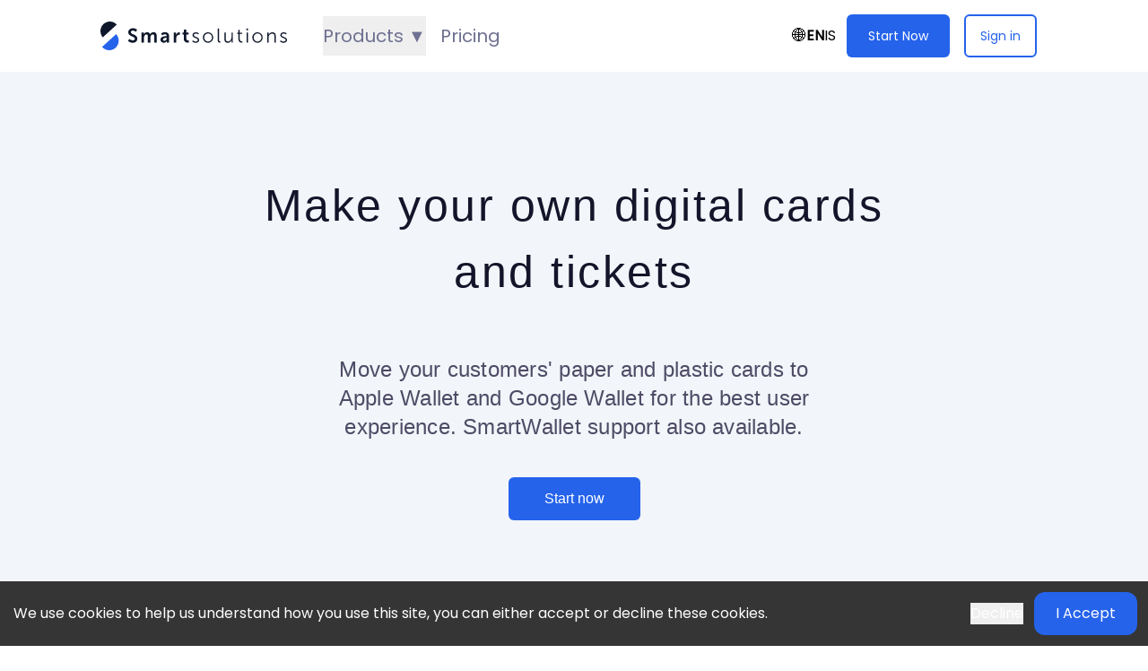

--- FILE ---
content_type: text/html; charset=utf-8
request_url: https://smartsolutions.is/
body_size: 20328
content:
<!DOCTYPE html><html lang="en"><head><meta charSet="utf-8"/><meta name="viewport" content="width=device-width, initial-scale=1"/><link rel="stylesheet" href="/_next/static/css/64fdc5a56237fbc2.css" data-precedence="next"/><link rel="stylesheet" href="/_next/static/css/f905e3f5554554b8.css" as="style" data-precedence="dynamic"/><link rel="preload" as="script" fetchPriority="low" href="/_next/static/chunks/webpack-c5d793d8ca6d53c0.js"/><script src="/_next/static/chunks/fd9d1056-0806e200b715fb33.js" async=""></script><script src="/_next/static/chunks/23-2d414d41aed4642b.js" async=""></script><script src="/_next/static/chunks/main-app-f73cdb3bce740b12.js" async=""></script><script src="/_next/static/chunks/502-4796a5297e9a9d10.js" async=""></script><script src="/_next/static/chunks/555-5c02d5906ac37f27.js" async=""></script><script src="/_next/static/chunks/app/layout-ee750f8fb6c354d0.js" async=""></script><script src="/_next/static/chunks/566-7f934790d3419ba4.js" async=""></script><script src="/_next/static/chunks/52-fc13922648904942.js" async=""></script><script src="/_next/static/chunks/app/%5Blang%5D/page-40e1f9a7f2ed3e93.js" async=""></script><title>Smart Solutions</title><meta name="description" content="Move your customers&#x27; cards to Apple Wallet and Google Wallet for the best digital payment experience. SmartWallet support also available."/><meta name="keywords" content="Electronic ID,Electronic card,Digital ID,Digital card,Pass,Passes,Punch card,Punch pass,Member pass,Member card,Member ID,Gift Card,Gift Pass,Ticket,Tickets,Smarttix.is,Employee ID,ID,Google Wallet"/><meta property="og:title" content="Smart Solutions"/><meta property="og:description" content="Move your customers&#x27; cards to Apple Wallet and Google Wallet for the best digital payment experience. SmartWallet support also available."/><meta name="twitter:card" content="summary"/><meta name="twitter:title" content="Smart Solutions"/><meta name="twitter:description" content="Move your customers&#x27; cards to Apple Wallet and Google Wallet for the best digital payment experience. SmartWallet support also available."/><link rel="icon" href="/_next/static/media/favicon.8f6dd29e.ico"/><link rel="icon" href="@/assets/favicon/favicon-32x32.png" type="image/png" sizes="32x32"/><link rel="icon" href="@/assets/favicon/favicon-16x16.png" type="image/png" sizes="16x16"/><link rel="apple-touch-icon" href="/favicon/apple-touch-icon.png" type="image/png" sizes="180x180"/><meta name="next-size-adjust"/><script src="/_next/static/chunks/polyfills-78c92fac7aa8fdd8.js" noModule=""></script></head><body class="__className_42b4fe"><div class="h-full"><!--$?--><template id="B:0"></template><!--/$--><!--$--><!--$--><div class="mx-auto bg-whiteGray font-Poppins"><div class="relative flex flex-col items-center pt-10 sm:pt-10 md:pt-16 lg:pt-20 xl:pt-20 pb-10 sm:pb-10 md:pb-16 lg:pb-8 xl:pb-8 px-0 sm:px-0 md:px-20 lg:px-36 xl:px-48"><div class="pt-10 sm:pt-10 md:pt-16 lg:pt-22 xl:pt-28"><div class="flex justify-center"><div class="text-lighterBlack font-medium text-center w-4/5 text-titlePhone md:text-bigTitleTablet lg:text-bigTitleComputer tracking-wider">Make your own digital cards and tickets</div></div><div class="flex justify-center"><div class="text-darkGray font-regular text-center pt-4 sm:pt-6 md:pt-10 lg:pt-14 w-4/5 sm:w-4/6 md:w-4/5 lg:w-3/5 xl:w-3/5 text-descriptionPhone md:text-descriptionTablet lg:text-2xl tracking-almostNormal">Move your customers&#x27; paper and plastic cards to Apple Wallet and Google Wallet for the best user experience. SmartWallet support also available.</div></div></div><div class="pt-10 inline"><div class="flex justify-center"><a href="https://smartpages.smartsolutions.is/signup" class="whitespace-nowrap inline-flex text-center px-10 py-3 rounded-md text-white bg-blue hover:bg-darkBlue text-sm md:text-base">Start now</a></div></div><div class="wpt-6 sm:pt-8 md:pt-10 pb-6 sm:pb-8 md:pb-0 lg:pb-16 relative"><div class="absolute inset-0 z-10 
                             "><div class="absolute top-1/2 left-1/2 -translate-x-1/2 -translate-y-1/2"><span class="text-center cursor-pointer"><img alt="Play Button" loading="lazy" width="64" height="64" decoding="async" data-nimg="1" class="w-16 h-16" style="color:transparent" srcSet="/_next/image?url=%2F_next%2Fstatic%2Fmedia%2FPlayButtonIcon.f0733269.svg&amp;w=64&amp;q=75 1x, /_next/image?url=%2F_next%2Fstatic%2Fmedia%2FPlayButtonIcon.f0733269.svg&amp;w=128&amp;q=75 2x" src="/_next/image?url=%2F_next%2Fstatic%2Fmedia%2FPlayButtonIcon.f0733269.svg&amp;w=128&amp;q=75"/></span></div></div><video poster="https://images.prismic.io/smartsolutions/655f4260531ac2845a2555d2_PhoneWithPasses.png?auto=format,compress"><source src="https://smartsolutions.cdn.prismic.io/smartsolutions/655f2932531ac2845a25554c_SmartSolutions_V5_compressed.mp4"/></video></div></div></div><!--/$--><!--/$--><!--$--><div><div class="pb-6 sm:pb-10 md:pb-16 lg:pb-6 xl:pb-10 font-Poppins pt-16 sm:pt-16 md:pt-20 lg:pt-20 xl:pt-20"><!--$--><div class="pb-8 sm:pb-8 md:pb-2 lg:pb-14 xl:pb-16"><h2 class="text-lighterBlack font-medium text-center text-titlePhone md:text-titleTablet lg:text-titleComputer tracking-wider">Select your pass</h2><div class="flex justify-center"><!--$--><div class="text-center py-4 md:py-6 lg:py-8 text-darkGray w-3/4 xl:w-1/2 text-xs md:text-base lg:text-lg tracking-almostNormal">You can make eight types of passes: ID pass, Punch pass, Member pass, Ticket pass, Coupon pass, Gift pass, Multi pass and Storage pass</div><!--/$--></div></div><!--/$--></div><!--$--><div class="flex flex-col items-center bg-white sm:mb-2 md:mb-2 lg:mb-10 xl:mb-10"><div class="flex self-center justify-center sm:w-full md:w-full lg:w-full xl:w-full"><div class="pb-12"><button type="button" aria-hidden="true" style="position:fixed;top:1px;left:1px;width:1px;height:0;padding:0;margin:-1px;overflow:hidden;clip:rect(0, 0, 0, 0);white-space:nowrap;border-width:0"></button><div class="border-2 border-sky-200 flex justify-between items-center bg-white px-2 sm:px-1 py-2 rounded-full" role="tablist" aria-orientation="horizontal"><button class="py-1 sm:py-1 md:py-2 lg:py-2 xl:py-2 px-0.5 sm:px-0.5 md:px-2 lg:px-4 xl:px-4 text-xs sm:text-[9px] md:text-base lg:text-lg xl:text-lg font-medium text-blue rounded-full focus:outline-none text-blue bg-lightBlue border-1 border-blue" id="headlessui-tabs-tab-:Rpl59uuba:" role="tab" type="button" aria-selected="true" tabindex="0" data-headlessui-state="selected">ID</button><button class="py-1 sm:py-1 md:py-2 lg:py-2 xl:py-2 px-0.5 sm:px-0.5 md:px-2 lg:px-4 xl:px-4 text-xs sm:text-[9px] md:text-base lg:text-lg xl:text-lg font-medium text-blue rounded-full focus:outline-none text-darkGray hover:bg-white/[0.12]" id="headlessui-tabs-tab-:R19l59uuba:" role="tab" type="button" aria-selected="false" tabindex="-1" data-headlessui-state="">Punch</button><button class="py-1 sm:py-1 md:py-2 lg:py-2 xl:py-2 px-0.5 sm:px-0.5 md:px-2 lg:px-4 xl:px-4 text-xs sm:text-[9px] md:text-base lg:text-lg xl:text-lg font-medium text-blue rounded-full focus:outline-none text-darkGray hover:bg-white/[0.12]" id="headlessui-tabs-tab-:R1pl59uuba:" role="tab" type="button" aria-selected="false" tabindex="-1" data-headlessui-state="">Member</button><button class="py-1 sm:py-1 md:py-2 lg:py-2 xl:py-2 px-0.5 sm:px-0.5 md:px-2 lg:px-4 xl:px-4 text-xs sm:text-[9px] md:text-base lg:text-lg xl:text-lg font-medium text-blue rounded-full focus:outline-none text-darkGray hover:bg-white/[0.12]" id="headlessui-tabs-tab-:R29l59uuba:" role="tab" type="button" aria-selected="false" tabindex="-1" data-headlessui-state="">Ticket</button><button class="py-1 sm:py-1 md:py-2 lg:py-2 xl:py-2 px-0.5 sm:px-0.5 md:px-2 lg:px-4 xl:px-4 text-xs sm:text-[9px] md:text-base lg:text-lg xl:text-lg font-medium text-blue rounded-full focus:outline-none text-darkGray hover:bg-white/[0.12]" id="headlessui-tabs-tab-:R2pl59uuba:" role="tab" type="button" aria-selected="false" tabindex="-1" data-headlessui-state="">Coupon</button><button class="py-1 sm:py-1 md:py-2 lg:py-2 xl:py-2 px-0.5 sm:px-0.5 md:px-2 lg:px-4 xl:px-4 text-xs sm:text-[9px] md:text-base lg:text-lg xl:text-lg font-medium text-blue rounded-full focus:outline-none text-darkGray hover:bg-white/[0.12]" id="headlessui-tabs-tab-:R39l59uuba:" role="tab" type="button" aria-selected="false" tabindex="-1" data-headlessui-state="">Gift</button><button class="py-1 sm:py-1 md:py-2 lg:py-2 xl:py-2 px-0.5 sm:px-0.5 md:px-2 lg:px-4 xl:px-4 text-xs sm:text-[9px] md:text-base lg:text-lg xl:text-lg font-medium text-blue rounded-full focus:outline-none text-darkGray hover:bg-white/[0.12]" id="headlessui-tabs-tab-:R3pl59uuba:" role="tab" type="button" aria-selected="false" tabindex="-1" data-headlessui-state="">Multi</button><button class="py-1 sm:py-1 md:py-2 lg:py-2 xl:py-2 px-0.5 sm:px-0.5 md:px-2 lg:px-4 xl:px-4 text-xs sm:text-[9px] md:text-base lg:text-lg xl:text-lg font-medium text-blue rounded-full focus:outline-none text-darkGray hover:bg-white/[0.12]" id="headlessui-tabs-tab-:R49l59uuba:" role="tab" type="button" aria-selected="false" tabindex="-1" data-headlessui-state="">Storage</button></div></div></div><div class="swiper w-4/5"><div class="swiper-wrapper"><div class="swiper-slide"><!--$--><div class="flex sm:flex-col sm:items-center xl:flex-row xl:justify-center sm:pb-8 md:pb-16"><div class="sm:w-7/12 md:w-8/12 lg:w-3/5 xl:w-1/4 xl:px-10 sm:pb-8 md:pb-16 lg:pb-24 xl:pb-0"><div class="text-lighterBlack font-normal text-left text-titlePhone md:text-titleTablet lg:text-titleComputer tracking-wider pb-3 md:pb-6"><div class="sm:text-center md:text-center"><p>ID pass</p></div></div><div class="pb-6 sm:text-center md:text-center"><div class="text-darkGray font-light text-xs md:text-base lg:text-base tracking-almostNormal"><div><p>ID passes are used to prove the user identity, and IDs often have a thumbnail image of the user.</p></div></div></div><div class="sm:text-center md:text-center"><div class="text-lighterBlack font-medium text-descriptionPhone md:text-base lg:text-xl pb-3 tracking-almostNormal"><div><p>Like What?</p></div></div><div class="text-darkGray font-light text-xs md:text-base lg:text-base tracking-almostNormal"><div><p>Driver licenses and membership cards.</p></div></div></div></div><div class="xl:order-last"><img alt="pass" loading="lazy" width="591" height="510" decoding="async" data-nimg="1" style="color:transparent" srcSet="/_next/image?url=https%3A%2F%2Fimages.prismic.io%2Fsmartsolutions%2F655f6045531ac2845a255671_IdPass.png%3Fauto%3Dformat%26crop%3Dfaces%252Cedges%26fit%3Dcrop%26w%3D591%26h%3D510&amp;w=640&amp;q=80 1x, /_next/image?url=https%3A%2F%2Fimages.prismic.io%2Fsmartsolutions%2F655f6045531ac2845a255671_IdPass.png%3Fauto%3Dformat%26crop%3Dfaces%252Cedges%26fit%3Dcrop%26w%3D591%26h%3D510&amp;w=1200&amp;q=80 2x" src="/_next/image?url=https%3A%2F%2Fimages.prismic.io%2Fsmartsolutions%2F655f6045531ac2845a255671_IdPass.png%3Fauto%3Dformat%26crop%3Dfaces%252Cedges%26fit%3Dcrop%26w%3D591%26h%3D510&amp;w=1200&amp;q=80"/></div></div><!--/$--></div><div class="swiper-slide"><!--$--><div class="flex sm:flex-col sm:items-center xl:flex-row xl:justify-center sm:pb-8 md:pb-16"><div class="sm:w-7/12 md:w-8/12 lg:w-3/5 xl:w-1/4 xl:px-10 sm:pb-8 md:pb-16 lg:pb-24 xl:pb-0"><div class="text-lighterBlack font-normal text-left text-titlePhone md:text-titleTablet lg:text-titleComputer tracking-wider pb-3 md:pb-6"><div class="sm:text-center md:text-center"><p>Punch pass</p></div></div><div class="pb-6 sm:text-center md:text-center"><div class="text-darkGray font-light text-xs md:text-base lg:text-base tracking-almostNormal"><div><p>A customer rewards Punch pass is a great tool to increase customer loyalty by encouraging your customers to return to a business repeatedly. Punch pass can be free or prepaid.</p></div></div></div><div class="sm:text-center md:text-center"><div class="text-lighterBlack font-medium text-descriptionPhone md:text-base lg:text-xl pb-3 tracking-almostNormal"><div><p>Like What?</p></div></div><div class="text-darkGray font-light text-xs md:text-base lg:text-base tracking-almostNormal"><div><p>Prepaid 10 coffee cup Punch cards or 10 punches give you one free meal.</p></div></div></div></div><div class="xl:order-first"><img alt="pass" loading="lazy" width="611" height="510" decoding="async" data-nimg="1" style="color:transparent" srcSet="/_next/image?url=https%3A%2F%2Fimages.prismic.io%2Fsmartsolutions%2F655f6069531ac2845a255672_PunchPass.png%3Fauto%3Dformat%26crop%3Dfaces%252Cedges%26fit%3Dcrop%26w%3D611%26h%3D510&amp;w=640&amp;q=80 1x, /_next/image?url=https%3A%2F%2Fimages.prismic.io%2Fsmartsolutions%2F655f6069531ac2845a255672_PunchPass.png%3Fauto%3Dformat%26crop%3Dfaces%252Cedges%26fit%3Dcrop%26w%3D611%26h%3D510&amp;w=1920&amp;q=80 2x" src="/_next/image?url=https%3A%2F%2Fimages.prismic.io%2Fsmartsolutions%2F655f6069531ac2845a255672_PunchPass.png%3Fauto%3Dformat%26crop%3Dfaces%252Cedges%26fit%3Dcrop%26w%3D611%26h%3D510&amp;w=1920&amp;q=80"/></div></div><!--/$--></div><div class="swiper-slide"><!--$--><div class="flex sm:flex-col sm:items-center xl:flex-row xl:justify-center sm:pb-8 md:pb-16"><div class="sm:w-7/12 md:w-8/12 lg:w-3/5 xl:w-1/4 xl:px-10 sm:pb-8 md:pb-16 lg:pb-24 xl:pb-0"><div class="text-lighterBlack font-normal text-left text-titlePhone md:text-titleTablet lg:text-titleComputer tracking-wider pb-3 md:pb-6"><div class="sm:text-center md:text-center"><p>Member pass</p></div></div><div class="pb-6 sm:text-center md:text-center"><div class="text-darkGray font-light text-xs md:text-base lg:text-base tracking-almostNormal"><div><p>Member passes are a great way to provide your customers with membership cards without a thumbnail image. You can add a strip image to customise your pass. The member passes are used to prove members identities.</p></div></div></div><div class="sm:text-center md:text-center"><div class="text-lighterBlack font-medium text-descriptionPhone md:text-base lg:text-xl pb-3 tracking-almostNormal"><div><p>Like What?</p></div></div><div class="text-darkGray font-light text-xs md:text-base lg:text-base tracking-almostNormal"><div><p>Membership cards.</p></div></div></div></div><div class="xl:order-last"><img alt="pass" loading="lazy" width="591" height="495" decoding="async" data-nimg="1" style="color:transparent" srcSet="/_next/image?url=https%3A%2F%2Fimages.prismic.io%2Fsmartsolutions%2F655f607f531ac2845a255678_MemberPass.png%3Fauto%3Dformat%26crop%3Dfaces%252Cedges%26fit%3Dcrop%26w%3D591%26h%3D495&amp;w=640&amp;q=80 1x, /_next/image?url=https%3A%2F%2Fimages.prismic.io%2Fsmartsolutions%2F655f607f531ac2845a255678_MemberPass.png%3Fauto%3Dformat%26crop%3Dfaces%252Cedges%26fit%3Dcrop%26w%3D591%26h%3D495&amp;w=1200&amp;q=80 2x" src="/_next/image?url=https%3A%2F%2Fimages.prismic.io%2Fsmartsolutions%2F655f607f531ac2845a255678_MemberPass.png%3Fauto%3Dformat%26crop%3Dfaces%252Cedges%26fit%3Dcrop%26w%3D591%26h%3D495&amp;w=1200&amp;q=80"/></div></div><!--/$--></div><div class="swiper-slide"><!--$--><div class="flex sm:flex-col sm:items-center xl:flex-row xl:justify-center sm:pb-8 md:pb-16"><div class="sm:w-7/12 md:w-8/12 lg:w-3/5 xl:w-1/4 xl:px-10 sm:pb-8 md:pb-16 lg:pb-24 xl:pb-0"><div class="text-lighterBlack font-normal text-left text-titlePhone md:text-titleTablet lg:text-titleComputer tracking-wider pb-3 md:pb-6"><div class="sm:text-center md:text-center"><p>Ticket pass</p></div></div><div class="pb-6 sm:text-center md:text-center"><div class="text-darkGray font-light text-xs md:text-base lg:text-base tracking-almostNormal"><div><p>Tickets are a great way to provide your customers access or a service. Tickets can only be used one time.</p></div></div></div><div class="sm:text-center md:text-center"><div class="text-lighterBlack font-medium text-descriptionPhone md:text-base lg:text-xl pb-3 tracking-almostNormal"><div><p>Like What?</p></div></div><div class="text-darkGray font-light text-xs md:text-base lg:text-base tracking-almostNormal"><div><p>Concert ticket, museum tickets or one free bowl of smoothie.</p></div></div></div></div><div class="xl:order-first"><img alt="pass" loading="lazy" width="591" height="522" decoding="async" data-nimg="1" style="color:transparent" srcSet="/_next/image?url=https%3A%2F%2Fimages.prismic.io%2Fsmartsolutions%2F655f6082531ac2845a25567b_Ticket.png%3Fauto%3Dformat%26crop%3Dfaces%252Cedges%26fit%3Dcrop%26w%3D591%26h%3D522&amp;w=640&amp;q=80 1x, /_next/image?url=https%3A%2F%2Fimages.prismic.io%2Fsmartsolutions%2F655f6082531ac2845a25567b_Ticket.png%3Fauto%3Dformat%26crop%3Dfaces%252Cedges%26fit%3Dcrop%26w%3D591%26h%3D522&amp;w=1200&amp;q=80 2x" src="/_next/image?url=https%3A%2F%2Fimages.prismic.io%2Fsmartsolutions%2F655f6082531ac2845a25567b_Ticket.png%3Fauto%3Dformat%26crop%3Dfaces%252Cedges%26fit%3Dcrop%26w%3D591%26h%3D522&amp;w=1200&amp;q=80"/></div></div><!--/$--></div><div class="swiper-slide"><!--$--><div class="flex sm:flex-col sm:items-center xl:flex-row xl:justify-center sm:pb-8 md:pb-16"><div class="sm:w-7/12 md:w-8/12 lg:w-3/5 xl:w-1/4 xl:px-10 sm:pb-8 md:pb-16 lg:pb-24 xl:pb-0"><div class="text-lighterBlack font-normal text-left text-titlePhone md:text-titleTablet lg:text-titleComputer tracking-wider pb-3 md:pb-6"><div class="sm:text-center md:text-center"><p>Coupon pass</p></div></div><div class="pb-6 sm:text-center md:text-center"><div class="text-darkGray font-light text-xs md:text-base lg:text-base tracking-almostNormal"><div><p>Coupons are a great way to provide your customers with discounts. Coupons can only be used once.</p></div></div></div><div class="sm:text-center md:text-center"><div class="text-lighterBlack font-medium text-descriptionPhone md:text-base lg:text-xl pb-3 tracking-almostNormal"><div><p>Like What?</p></div></div><div class="text-darkGray font-light text-xs md:text-base lg:text-base tracking-almostNormal"><div><p>25% off all t-shirts or 2 for 1 of a meal.</p></div></div></div></div><div class="xl:order-last"><img alt="pass" loading="lazy" width="591" height="514" decoding="async" data-nimg="1" style="color:transparent" srcSet="/_next/image?url=https%3A%2F%2Fimages.prismic.io%2Fsmartsolutions%2F655f607e531ac2845a255676_Coupon.png%3Fauto%3Dformat%26crop%3Dfaces%252Cedges%26fit%3Dcrop%26w%3D591%26h%3D514&amp;w=640&amp;q=80 1x, /_next/image?url=https%3A%2F%2Fimages.prismic.io%2Fsmartsolutions%2F655f607e531ac2845a255676_Coupon.png%3Fauto%3Dformat%26crop%3Dfaces%252Cedges%26fit%3Dcrop%26w%3D591%26h%3D514&amp;w=1200&amp;q=80 2x" src="/_next/image?url=https%3A%2F%2Fimages.prismic.io%2Fsmartsolutions%2F655f607e531ac2845a255676_Coupon.png%3Fauto%3Dformat%26crop%3Dfaces%252Cedges%26fit%3Dcrop%26w%3D591%26h%3D514&amp;w=1200&amp;q=80"/></div></div><!--/$--></div><div class="swiper-slide"><!--$--><div class="flex sm:flex-col sm:items-center xl:flex-row xl:justify-center sm:pb-8 md:pb-16"><div class="sm:w-7/12 md:w-8/12 lg:w-3/5 xl:w-1/4 xl:px-10 sm:pb-8 md:pb-16 lg:pb-24 xl:pb-0"><div class="text-lighterBlack font-normal text-left text-titlePhone md:text-titleTablet lg:text-titleComputer tracking-wider pb-3 md:pb-6"><div class="sm:text-center md:text-center"><p>Gift pass</p></div></div><div class="pb-6 sm:text-center md:text-center"><div class="text-darkGray font-light text-xs md:text-base lg:text-base tracking-almostNormal"><div><p>Gift passes are a great way to give a gift from a specific company.</p></div></div></div><div class="sm:text-center md:text-center"><div class="text-lighterBlack font-medium text-descriptionPhone md:text-base lg:text-xl pb-3 tracking-almostNormal"><div><p>Like What?</p></div></div><div class="text-darkGray font-light text-xs md:text-base lg:text-base tracking-almostNormal"><div><p>10.000 ISK gift card to a store you like.</p></div></div></div></div><div class="xl:order-first"><img alt="pass" loading="lazy" width="591" height="507" decoding="async" data-nimg="1" style="color:transparent" srcSet="/_next/image?url=https%3A%2F%2Fimages.prismic.io%2Fsmartsolutions%2F655f607e531ac2845a255677_GiftCard.png%3Fauto%3Dformat%26crop%3Dfaces%252Cedges%26fit%3Dcrop%26w%3D591%26h%3D507&amp;w=640&amp;q=80 1x, /_next/image?url=https%3A%2F%2Fimages.prismic.io%2Fsmartsolutions%2F655f607e531ac2845a255677_GiftCard.png%3Fauto%3Dformat%26crop%3Dfaces%252Cedges%26fit%3Dcrop%26w%3D591%26h%3D507&amp;w=1200&amp;q=80 2x" src="/_next/image?url=https%3A%2F%2Fimages.prismic.io%2Fsmartsolutions%2F655f607e531ac2845a255677_GiftCard.png%3Fauto%3Dformat%26crop%3Dfaces%252Cedges%26fit%3Dcrop%26w%3D591%26h%3D507&amp;w=1200&amp;q=80"/></div></div><!--/$--></div><div class="swiper-slide"><!--$--><div class="flex sm:flex-col sm:items-center xl:flex-row xl:justify-center sm:pb-8 md:pb-16"><div class="sm:w-7/12 md:w-8/12 lg:w-3/5 xl:w-1/4 xl:px-10 sm:pb-8 md:pb-16 lg:pb-24 xl:pb-0"><div class="text-lighterBlack font-normal text-left text-titlePhone md:text-titleTablet lg:text-titleComputer tracking-wider pb-3 md:pb-6"><div class="sm:text-center md:text-center"><p>Multi pass</p></div></div><div class="pb-6 sm:text-center md:text-center"><div class="text-darkGray font-light text-xs md:text-base lg:text-base tracking-almostNormal"><div><p>Multi tickets are a great way to provide your customers access or a service multiple times. Multi tickets can be used as many times as you enable.</p></div></div></div><div class="sm:text-center md:text-center"><div class="text-lighterBlack font-medium text-descriptionPhone md:text-base lg:text-xl pb-3 tracking-almostNormal"><div><p>Like What?</p></div></div><div class="text-darkGray font-light text-xs md:text-base lg:text-base tracking-almostNormal"><div><p>10 tickets to a swimming pool or 50 tickets to the bus.</p></div></div></div></div><div class="xl:order-last"><img alt="pass" loading="lazy" width="591" height="511" decoding="async" data-nimg="1" style="color:transparent" srcSet="/_next/image?url=https%3A%2F%2Fimages.prismic.io%2Fsmartsolutions%2F655f6080531ac2845a255679_MultiTicket.png%3Fauto%3Dformat%26crop%3Dfaces%252Cedges%26fit%3Dcrop%26w%3D591%26h%3D511&amp;w=640&amp;q=80 1x, /_next/image?url=https%3A%2F%2Fimages.prismic.io%2Fsmartsolutions%2F655f6080531ac2845a255679_MultiTicket.png%3Fauto%3Dformat%26crop%3Dfaces%252Cedges%26fit%3Dcrop%26w%3D591%26h%3D511&amp;w=1200&amp;q=80 2x" src="/_next/image?url=https%3A%2F%2Fimages.prismic.io%2Fsmartsolutions%2F655f6080531ac2845a255679_MultiTicket.png%3Fauto%3Dformat%26crop%3Dfaces%252Cedges%26fit%3Dcrop%26w%3D591%26h%3D511&amp;w=1200&amp;q=80"/></div></div><!--/$--></div><div class="swiper-slide"><!--$--><div class="flex sm:flex-col sm:items-center xl:flex-row xl:justify-center sm:pb-8 md:pb-16"><div class="sm:w-7/12 md:w-8/12 lg:w-3/5 xl:w-1/4 xl:px-10 sm:pb-8 md:pb-16 lg:pb-24 xl:pb-0"><div class="text-lighterBlack font-normal text-left text-titlePhone md:text-titleTablet lg:text-titleComputer tracking-wider pb-3 md:pb-6"><div class="sm:text-center md:text-center"><p>Storage pass</p></div></div><div class="pb-6 sm:text-center md:text-center"><div class="text-darkGray font-light text-xs md:text-base lg:text-base tracking-almostNormal"><div><p>Storage passes are a great way to provide your customers with a safe place to store their valuables, like clothes or bags. Storage can have a strip image.</p></div></div></div><div class="sm:text-center md:text-center"><div class="text-lighterBlack font-medium text-descriptionPhone md:text-base lg:text-xl pb-3 tracking-almostNormal"><div><p>Like What?</p></div></div><div class="text-darkGray font-light text-xs md:text-base lg:text-base tracking-almostNormal"><div><p>Cloakroom or checkroom tickets.</p></div></div></div></div><div class="xl:order-first"><img alt="pass" loading="lazy" width="591" height="496" decoding="async" data-nimg="1" style="color:transparent" srcSet="/_next/image?url=https%3A%2F%2Fimages.prismic.io%2Fsmartsolutions%2F655f6081531ac2845a25567a_StoragePass.png%3Fauto%3Dformat%26crop%3Dfaces%252Cedges%26fit%3Dcrop%26w%3D591%26h%3D496&amp;w=640&amp;q=80 1x, /_next/image?url=https%3A%2F%2Fimages.prismic.io%2Fsmartsolutions%2F655f6081531ac2845a25567a_StoragePass.png%3Fauto%3Dformat%26crop%3Dfaces%252Cedges%26fit%3Dcrop%26w%3D591%26h%3D496&amp;w=1200&amp;q=80 2x" src="/_next/image?url=https%3A%2F%2Fimages.prismic.io%2Fsmartsolutions%2F655f6081531ac2845a25567a_StoragePass.png%3Fauto%3Dformat%26crop%3Dfaces%252Cedges%26fit%3Dcrop%26w%3D591%26h%3D496&amp;w=1200&amp;q=80"/></div></div><!--/$--></div></div><div class="swiper-scrollbar"></div></div></div><!--/$--></div><!--/$--><!--$--><!--$--><div class="bg-whiteGray lg:h-full lg:pb-12 col font-Poppins"><div class="col-auto"><div class="hidden sm:hidden md:hidden lg:contents xl:contents"><div class="bg-white lg:h-10 mb-96"><div class="swiper w-2/3"><div class="swiper-wrapper"><div class="swiper-slide"><!--$--><div class="font-Poppins"><div class="flex justify-center pb-6 content-center"><div class=""><div class="flex justify-center"><img alt="Photo of Vésteinn Viðarsson" loading="lazy" width="186" height="186" decoding="async" data-nimg="1" class="" style="color:transparent" srcSet="/_next/image?url=https%3A%2F%2Fimages.prismic.io%2Fsmartsolutions%2F1317685c-8e42-43ac-bbd3-c38842f6de33_V%25C3%25A9steinnImage.png%3Fauto%3Dformat%26crop%3Dfaces%252Cedges%26fit%3Dcrop%26w%3D186%26h%3D186&amp;w=256&amp;q=80 1x, /_next/image?url=https%3A%2F%2Fimages.prismic.io%2Fsmartsolutions%2F1317685c-8e42-43ac-bbd3-c38842f6de33_V%25C3%25A9steinnImage.png%3Fauto%3Dformat%26crop%3Dfaces%252Cedges%26fit%3Dcrop%26w%3D186%26h%3D186&amp;w=384&amp;q=80 2x" src="/_next/image?url=https%3A%2F%2Fimages.prismic.io%2Fsmartsolutions%2F1317685c-8e42-43ac-bbd3-c38842f6de33_V%25C3%25A9steinnImage.png%3Fauto%3Dformat%26crop%3Dfaces%252Cedges%26fit%3Dcrop%26w%3D186%26h%3D186&amp;w=384&amp;q=80"/></div></div></div><div class="px-6 md:pt-4 lg:pt-10 xl:pt-10 h-80 sm:h-88 md:h-84 lg:h-80 xl:h-80"><div class="text-center font-medium text-mediumGray">Vésteinn Viðarsson</div><div class="text-center text-sm text-mediumGray pb-12">Stafrænt Ísland</div><div class="flex justify-center"><div class="text-center font-light text-sm sm:text-sm md:text-base lg:text-base xl:text-base text-lightGray w-full sm:w-full md:w-3/4 lg:w-3/4 xl:w-3/4 pb-0 sm:pb-0 md:pb-12 lg:pb-6 xl:pb-6">,,Við hjá Stafrænt Ísland gerðum samning við Smart Solutions um að gera með okkur stafrænt Ökuskírteini og gekk það ótrúlega vel og hratt fyrir sig. Við hvetjum alla til að taka þátt í að gera Ísland stafrænt.”</div></div></div></div><!--/$--></div><div class="swiper-slide"><!--$--><div class="font-Poppins"><div class="flex justify-center pb-6 content-center"><div class=""><div class="flex justify-center"><img alt="Photo of Marta Rut Pálsdóttir" loading="lazy" width="186" height="186" decoding="async" data-nimg="1" class="" style="color:transparent" srcSet="/_next/image?url=https%3A%2F%2Fimages.prismic.io%2Fsmartsolutions%2F655f63cf531ac2845a25568e_MartaImage.png%3Fauto%3Dformat%26crop%3Dfaces%252Cedges%26fit%3Dcrop%26w%3D186%26h%3D186&amp;w=256&amp;q=80 1x, /_next/image?url=https%3A%2F%2Fimages.prismic.io%2Fsmartsolutions%2F655f63cf531ac2845a25568e_MartaImage.png%3Fauto%3Dformat%26crop%3Dfaces%252Cedges%26fit%3Dcrop%26w%3D186%26h%3D186&amp;w=384&amp;q=80 2x" src="/_next/image?url=https%3A%2F%2Fimages.prismic.io%2Fsmartsolutions%2F655f63cf531ac2845a25568e_MartaImage.png%3Fauto%3Dformat%26crop%3Dfaces%252Cedges%26fit%3Dcrop%26w%3D186%26h%3D186&amp;w=384&amp;q=80"/></div></div></div><div class="px-6 md:pt-4 lg:pt-10 xl:pt-10 h-80 sm:h-88 md:h-84 lg:h-80 xl:h-80"><div class="text-center font-medium text-mediumGray">Marta Rut Pálsdóttir</div><div class="text-center text-sm text-mediumGray pb-12">Kaffihús Kaffitárs</div><div class="flex justify-center"><div class="text-center font-light text-sm sm:text-sm md:text-base lg:text-base xl:text-base text-lightGray w-full sm:w-full md:w-3/4 lg:w-3/4 xl:w-3/4 pb-0 sm:pb-0 md:pb-12 lg:pb-6 xl:pb-6">,,Við veltum lengi fyrir okkur hvernig við gætum fundið rafræna lausn á klippikortunum okkar, svo við gætum gert þetta sem best og auðveldast fyrir viðskiptavinin. Með lausn Smart Solutions getum við umbunað viðskiptavinum okkar á einfaldan, ódýran og umhverfisvænan hátt með kortum í veskisappi. Smart Solutions eru frábær samstarfsaðili með lausnir sem henta.”</div></div></div></div><!--/$--></div><div class="swiper-slide"><!--$--><div class="font-Poppins"><div class="flex justify-center pb-6 content-center"><div class=""><div class="flex justify-center"><img alt="Photo of Hulda Hjálmarsdóttir" loading="lazy" width="186" height="186" decoding="async" data-nimg="1" class="" style="color:transparent" srcSet="/_next/image?url=https%3A%2F%2Fimages.prismic.io%2Fsmartsolutions%2F655f63ce531ac2845a25568d_HuldaImage.png%3Fauto%3Dformat%26crop%3Dfaces%252Cedges%26fit%3Dcrop%26w%3D186%26h%3D186&amp;w=256&amp;q=80 1x, /_next/image?url=https%3A%2F%2Fimages.prismic.io%2Fsmartsolutions%2F655f63ce531ac2845a25568d_HuldaImage.png%3Fauto%3Dformat%26crop%3Dfaces%252Cedges%26fit%3Dcrop%26w%3D186%26h%3D186&amp;w=384&amp;q=80 2x" src="/_next/image?url=https%3A%2F%2Fimages.prismic.io%2Fsmartsolutions%2F655f63ce531ac2845a25568d_HuldaImage.png%3Fauto%3Dformat%26crop%3Dfaces%252Cedges%26fit%3Dcrop%26w%3D186%26h%3D186&amp;w=384&amp;q=80"/></div></div></div><div class="px-6 md:pt-4 lg:pt-10 xl:pt-10 h-80 sm:h-88 md:h-84 lg:h-80 xl:h-80"><div class="text-center font-medium text-mediumGray">Hulda Hjálmarsdóttir</div><div class="text-center text-sm text-mediumGray pb-12">Framkvæmdastjóri Krafts</div><div class="flex justify-center"><div class="text-center font-light text-sm sm:text-sm md:text-base lg:text-base xl:text-base text-lightGray w-full sm:w-full md:w-3/4 lg:w-3/4 xl:w-3/4 pb-0 sm:pb-0 md:pb-12 lg:pb-6 xl:pb-6">„Nýverið tók Kraftur upp rafræn félagskort og lyfjakort í samstarfi við Smart Solutions. Við erum alveg einstaklega ánægð með samstarfið. Kerfið þeirra er auðvelt og þægilegt og þjónustan framúrskarandi. Áður þurftum við alltaf að gefa út útprentuð lyfjakort en lausnin frá SmartSolutions hefur nú tekið við. Mæli eindregið með SmartSolutions.“</div></div></div></div><!--/$--></div></div><div class="swiper-button-prev"></div><div class="swiper-button-next"></div><div class="swiper-scrollbar"></div><div class="swiper-pagination"></div></div></div></div><div class="contents sm:contents md:contents lg:hidden xl:hidden"><div class="bg-white h-20 mb-72"><div class="swiper"><div class="swiper-wrapper"><div class="swiper-slide"><!--$--><div class="font-Poppins"><div class="flex justify-center pb-6 content-center"><div class=""><div class="flex justify-center"><img alt="Photo of Vésteinn Viðarsson" loading="lazy" width="186" height="186" decoding="async" data-nimg="1" class="" style="color:transparent" srcSet="/_next/image?url=https%3A%2F%2Fimages.prismic.io%2Fsmartsolutions%2F1317685c-8e42-43ac-bbd3-c38842f6de33_V%25C3%25A9steinnImage.png%3Fauto%3Dformat%26crop%3Dfaces%252Cedges%26fit%3Dcrop%26w%3D186%26h%3D186&amp;w=256&amp;q=80 1x, /_next/image?url=https%3A%2F%2Fimages.prismic.io%2Fsmartsolutions%2F1317685c-8e42-43ac-bbd3-c38842f6de33_V%25C3%25A9steinnImage.png%3Fauto%3Dformat%26crop%3Dfaces%252Cedges%26fit%3Dcrop%26w%3D186%26h%3D186&amp;w=384&amp;q=80 2x" src="/_next/image?url=https%3A%2F%2Fimages.prismic.io%2Fsmartsolutions%2F1317685c-8e42-43ac-bbd3-c38842f6de33_V%25C3%25A9steinnImage.png%3Fauto%3Dformat%26crop%3Dfaces%252Cedges%26fit%3Dcrop%26w%3D186%26h%3D186&amp;w=384&amp;q=80"/></div></div></div><div class="px-6 md:pt-4 lg:pt-10 xl:pt-10 h-80 sm:h-88 md:h-84 lg:h-80 xl:h-80"><div class="text-center font-medium text-mediumGray">Vésteinn Viðarsson</div><div class="text-center text-sm text-mediumGray pb-12">Stafrænt Ísland</div><div class="flex justify-center"><div class="text-center font-light text-sm sm:text-sm md:text-base lg:text-base xl:text-base text-lightGray w-full sm:w-full md:w-3/4 lg:w-3/4 xl:w-3/4 pb-0 sm:pb-0 md:pb-12 lg:pb-6 xl:pb-6">,,Við hjá Stafrænt Ísland gerðum samning við Smart Solutions um að gera með okkur stafrænt Ökuskírteini og gekk það ótrúlega vel og hratt fyrir sig. Við hvetjum alla til að taka þátt í að gera Ísland stafrænt.”</div></div></div></div><!--/$--></div><div class="swiper-slide"><!--$--><div class="font-Poppins"><div class="flex justify-center pb-6 content-center"><div class=""><div class="flex justify-center"><img alt="Photo of Marta Rut Pálsdóttir" loading="lazy" width="186" height="186" decoding="async" data-nimg="1" class="" style="color:transparent" srcSet="/_next/image?url=https%3A%2F%2Fimages.prismic.io%2Fsmartsolutions%2F655f63cf531ac2845a25568e_MartaImage.png%3Fauto%3Dformat%26crop%3Dfaces%252Cedges%26fit%3Dcrop%26w%3D186%26h%3D186&amp;w=256&amp;q=80 1x, /_next/image?url=https%3A%2F%2Fimages.prismic.io%2Fsmartsolutions%2F655f63cf531ac2845a25568e_MartaImage.png%3Fauto%3Dformat%26crop%3Dfaces%252Cedges%26fit%3Dcrop%26w%3D186%26h%3D186&amp;w=384&amp;q=80 2x" src="/_next/image?url=https%3A%2F%2Fimages.prismic.io%2Fsmartsolutions%2F655f63cf531ac2845a25568e_MartaImage.png%3Fauto%3Dformat%26crop%3Dfaces%252Cedges%26fit%3Dcrop%26w%3D186%26h%3D186&amp;w=384&amp;q=80"/></div></div></div><div class="px-6 md:pt-4 lg:pt-10 xl:pt-10 h-80 sm:h-88 md:h-84 lg:h-80 xl:h-80"><div class="text-center font-medium text-mediumGray">Marta Rut Pálsdóttir</div><div class="text-center text-sm text-mediumGray pb-12">Kaffihús Kaffitárs</div><div class="flex justify-center"><div class="text-center font-light text-sm sm:text-sm md:text-base lg:text-base xl:text-base text-lightGray w-full sm:w-full md:w-3/4 lg:w-3/4 xl:w-3/4 pb-0 sm:pb-0 md:pb-12 lg:pb-6 xl:pb-6">,,Við veltum lengi fyrir okkur hvernig við gætum fundið rafræna lausn á klippikortunum okkar, svo við gætum gert þetta sem best og auðveldast fyrir viðskiptavinin. Með lausn Smart Solutions getum við umbunað viðskiptavinum okkar á einfaldan, ódýran og umhverfisvænan hátt með kortum í veskisappi. Smart Solutions eru frábær samstarfsaðili með lausnir sem henta.”</div></div></div></div><!--/$--></div><div class="swiper-slide"><!--$--><div class="font-Poppins"><div class="flex justify-center pb-6 content-center"><div class=""><div class="flex justify-center"><img alt="Photo of Hulda Hjálmarsdóttir" loading="lazy" width="186" height="186" decoding="async" data-nimg="1" class="" style="color:transparent" srcSet="/_next/image?url=https%3A%2F%2Fimages.prismic.io%2Fsmartsolutions%2F655f63ce531ac2845a25568d_HuldaImage.png%3Fauto%3Dformat%26crop%3Dfaces%252Cedges%26fit%3Dcrop%26w%3D186%26h%3D186&amp;w=256&amp;q=80 1x, /_next/image?url=https%3A%2F%2Fimages.prismic.io%2Fsmartsolutions%2F655f63ce531ac2845a25568d_HuldaImage.png%3Fauto%3Dformat%26crop%3Dfaces%252Cedges%26fit%3Dcrop%26w%3D186%26h%3D186&amp;w=384&amp;q=80 2x" src="/_next/image?url=https%3A%2F%2Fimages.prismic.io%2Fsmartsolutions%2F655f63ce531ac2845a25568d_HuldaImage.png%3Fauto%3Dformat%26crop%3Dfaces%252Cedges%26fit%3Dcrop%26w%3D186%26h%3D186&amp;w=384&amp;q=80"/></div></div></div><div class="px-6 md:pt-4 lg:pt-10 xl:pt-10 h-80 sm:h-88 md:h-84 lg:h-80 xl:h-80"><div class="text-center font-medium text-mediumGray">Hulda Hjálmarsdóttir</div><div class="text-center text-sm text-mediumGray pb-12">Framkvæmdastjóri Krafts</div><div class="flex justify-center"><div class="text-center font-light text-sm sm:text-sm md:text-base lg:text-base xl:text-base text-lightGray w-full sm:w-full md:w-3/4 lg:w-3/4 xl:w-3/4 pb-0 sm:pb-0 md:pb-12 lg:pb-6 xl:pb-6">„Nýverið tók Kraftur upp rafræn félagskort og lyfjakort í samstarfi við Smart Solutions. Við erum alveg einstaklega ánægð með samstarfið. Kerfið þeirra er auðvelt og þægilegt og þjónustan framúrskarandi. Áður þurftum við alltaf að gefa út útprentuð lyfjakort en lausnin frá SmartSolutions hefur nú tekið við. Mæli eindregið með SmartSolutions.“</div></div></div></div><!--/$--></div></div><div class="swiper-pagination"></div></div></div></div><div class="flex sm:flex-wrap lg:justify-center sm:justify-evenly place-items-center pt-56 sm:pt-56 md:pt-56 lg:pt-36 xl:pt-36 pb-16 sm:pb-16 md:pb-20 lg:pb-2 xl:pb-2"><div><img alt="Testimonial Logo" loading="lazy" width="183" height="69" decoding="async" data-nimg="1" class="mx-4 sm:mx-2 md:mx-2 lg:mx-4 xl:mx-6 sm:my-2" style="color:transparent" srcSet="/_next/image?url=%2F_next%2Fstatic%2Fmedia%2FIslandLogo.812b627a.svg&amp;w=256&amp;q=75 1x, /_next/image?url=%2F_next%2Fstatic%2Fmedia%2FIslandLogo.812b627a.svg&amp;w=384&amp;q=75 2x" src="/_next/image?url=%2F_next%2Fstatic%2Fmedia%2FIslandLogo.812b627a.svg&amp;w=384&amp;q=75"/></div><div><img alt="Testimonial Logo" loading="lazy" width="147" height="51" decoding="async" data-nimg="1" class="mx-4 sm:mx-2 md:mx-2 lg:mx-4 xl:mx-6 sm:my-2" style="color:transparent" srcSet="/_next/image?url=%2F_next%2Fstatic%2Fmedia%2FKrafturLogo.e675b797.svg&amp;w=256&amp;q=75 1x, /_next/image?url=%2F_next%2Fstatic%2Fmedia%2FKrafturLogo.e675b797.svg&amp;w=384&amp;q=75 2x" src="/_next/image?url=%2F_next%2Fstatic%2Fmedia%2FKrafturLogo.e675b797.svg&amp;w=384&amp;q=75"/></div><div><img alt="Testimonial Logo" loading="lazy" width="122" height="80" decoding="async" data-nimg="1" class="mx-4 sm:mx-2 md:mx-2 lg:mx-4 xl:mx-6 sm:my-2" style="color:transparent" srcSet="/_next/image?url=%2F_next%2Fstatic%2Fmedia%2FGardabaerLogo.a0cfd8de.svg&amp;w=128&amp;q=75 1x, /_next/image?url=%2F_next%2Fstatic%2Fmedia%2FGardabaerLogo.a0cfd8de.svg&amp;w=256&amp;q=75 2x" src="/_next/image?url=%2F_next%2Fstatic%2Fmedia%2FGardabaerLogo.a0cfd8de.svg&amp;w=256&amp;q=75"/></div><div><img alt="Testimonial Logo" loading="lazy" width="83" height="82" decoding="async" data-nimg="1" class="mx-4 sm:mx-2 md:mx-2 lg:mx-4 xl:mx-6 sm:my-2" style="color:transparent" srcSet="/_next/image?url=%2F_next%2Fstatic%2Fmedia%2FFILogo.376e1c97.svg&amp;w=96&amp;q=75 1x, /_next/image?url=%2F_next%2Fstatic%2Fmedia%2FFILogo.376e1c97.svg&amp;w=256&amp;q=75 2x" src="/_next/image?url=%2F_next%2Fstatic%2Fmedia%2FFILogo.376e1c97.svg&amp;w=256&amp;q=75"/></div><div><img alt="Testimonial Logo" loading="lazy" width="80" height="79" decoding="async" data-nimg="1" class="mx-4 sm:mx-2 md:mx-2 lg:mx-4 xl:mx-6 sm:my-2" style="color:transparent" srcSet="/_next/image?url=%2F_next%2Fstatic%2Fmedia%2FKaffitarLogo.1923ddb7.svg&amp;w=96&amp;q=75 1x, /_next/image?url=%2F_next%2Fstatic%2Fmedia%2FKaffitarLogo.1923ddb7.svg&amp;w=256&amp;q=75 2x" src="/_next/image?url=%2F_next%2Fstatic%2Fmedia%2FKaffitarLogo.1923ddb7.svg&amp;w=256&amp;q=75"/></div></div></div></div><!--/$--><!--/$--><!--$--><div class="py-10 sm:py-10 md:py-20 lg:py-20 xl:py-20 px-10 sm:px-10 md:px-20 lg:px-36 xl:px-48 font-Poppins"><!--$--><div class="pb-8 sm:pb-8 md:pb-2 lg:pb-14 xl:pb-16"><h2 class="text-lighterBlack font-medium text-center text-titlePhone md:text-titleTablet lg:text-titleComputer tracking-wider">Distribute Passes</h2><div class="flex justify-center"><!--$--><div class="flex justify-center"><div class="flex flex-col items-center"><img alt="" decoding="async" data-nimg="1" class="pb-5" style="color:transparent" src=""/><div class="text-lighterBlack font-medium text-descriptionPhone md:text-base lg:text-xl pb-3 tracking-almostNormal"></div>Distribute your passes through existing channels</div></div><!--/$--></div></div><!--/$--><div class="flex"><div class="flex"><div class="grid items-center text-center sm:gap-y-6 sm:grid-cols-1 md:gap-y-6 md:grid-cols-1 lg:grid-cols-2 lg:gap-y-10 xl:grid-cols-2 xl:gap-y-10"><!--$--><div class="flex justify-center"><div class="flex flex-col items-center"><img alt="Icon" loading="lazy" width="56" height="57" decoding="async" data-nimg="1" class="pb-5" style="color:transparent" srcSet="/_next/image?url=%2F_next%2Fstatic%2Fmedia%2FPagesIcon.d1c99189.svg&amp;w=64&amp;q=75 1x, /_next/image?url=%2F_next%2Fstatic%2Fmedia%2FPagesIcon.d1c99189.svg&amp;w=128&amp;q=75 2x" src="/_next/image?url=%2F_next%2Fstatic%2Fmedia%2FPagesIcon.d1c99189.svg&amp;w=128&amp;q=75"/><div class="text-lighterBlack font-medium text-descriptionPhone md:text-base lg:text-xl pb-3 tracking-almostNormal">My pages</div><div class="w-1/2"><p>Deliver passes to your customers from your website through &quot;Your page&quot;.</p></div></div></div><!--/$--><!--$--><div class="flex justify-center"><div class="flex flex-col items-center"><img alt="Icon" loading="lazy" width="56" height="57" decoding="async" data-nimg="1" class="pb-5" style="color:transparent" srcSet="/_next/image?url=%2F_next%2Fstatic%2Fmedia%2FEmailIcon.b73546ab.svg&amp;w=64&amp;q=75 1x, /_next/image?url=%2F_next%2Fstatic%2Fmedia%2FEmailIcon.b73546ab.svg&amp;w=128&amp;q=75 2x" src="/_next/image?url=%2F_next%2Fstatic%2Fmedia%2FEmailIcon.b73546ab.svg&amp;w=128&amp;q=75"/><div class="text-lighterBlack font-medium text-descriptionPhone md:text-base lg:text-xl pb-3 tracking-almostNormal">Email</div><div class="w-1/2"><p>Send a personalized email to your customers, including a pass link that allows them to install them directly to their smartphones.</p></div></div></div><!--/$--><!--$--><div class="flex justify-center"><div class="flex flex-col items-center"><img alt="Icon" loading="lazy" width="56" height="57" decoding="async" data-nimg="1" class="pb-5" style="color:transparent" srcSet="/_next/image?url=%2F_next%2Fstatic%2Fmedia%2FLinkIcon.e291ea40.svg&amp;w=64&amp;q=75 1x, /_next/image?url=%2F_next%2Fstatic%2Fmedia%2FLinkIcon.e291ea40.svg&amp;w=128&amp;q=75 2x" src="/_next/image?url=%2F_next%2Fstatic%2Fmedia%2FLinkIcon.e291ea40.svg&amp;w=128&amp;q=75"/><div class="text-lighterBlack font-medium text-descriptionPhone md:text-base lg:text-xl pb-3 tracking-almostNormal">Link to passes</div><div class="w-1/2"><p>Distribute your passes with a link, and your customers can download them directly to their smartphones.</p></div></div></div><!--/$--><!--$--><div class="flex justify-center"><div class="flex flex-col items-center"><img alt="Icon" loading="lazy" width="56" height="56" decoding="async" data-nimg="1" class="pb-5" style="color:transparent" srcSet="/_next/image?url=%2F_next%2Fstatic%2Fmedia%2FQRIcon.47ec3cd1.svg&amp;w=64&amp;q=75 1x, /_next/image?url=%2F_next%2Fstatic%2Fmedia%2FQRIcon.47ec3cd1.svg&amp;w=128&amp;q=75 2x" src="/_next/image?url=%2F_next%2Fstatic%2Fmedia%2FQRIcon.47ec3cd1.svg&amp;w=128&amp;q=75"/><div class="text-lighterBlack font-medium text-descriptionPhone md:text-base lg:text-xl pb-3 tracking-almostNormal">Use QR-code</div><div class="w-1/2"><p>Display QR-code on the web or in printed media so your customers can download passes directly to their smartphones from anywhere.</p></div></div></div><!--/$--><!--$--><div class="flex justify-center"><div class="flex flex-col items-center"><img alt="Icon" loading="lazy" width="56" height="57" decoding="async" data-nimg="1" class="pb-5" style="color:transparent" srcSet="/_next/image?url=%2F_next%2Fstatic%2Fmedia%2FSMSIcon.bb32a405.svg&amp;w=64&amp;q=75 1x, /_next/image?url=%2F_next%2Fstatic%2Fmedia%2FSMSIcon.bb32a405.svg&amp;w=128&amp;q=75 2x" src="/_next/image?url=%2F_next%2Fstatic%2Fmedia%2FSMSIcon.bb32a405.svg&amp;w=128&amp;q=75"/><div class="text-lighterBlack font-medium text-descriptionPhone md:text-base lg:text-xl pb-3 tracking-almostNormal">SMS</div><div class="w-1/2"><p>To speed up and increase installed passes, distribute them with SMS. This feature is coming up soon.</p></div></div></div><!--/$--><!--$--><div class="flex justify-center"><div class="flex flex-col items-center"><img alt="Icon" loading="lazy" width="56" height="57" decoding="async" data-nimg="1" class="pb-5" style="color:transparent" srcSet="/_next/image?url=%2F_next%2Fstatic%2Fmedia%2FFacebookIcon.4634d9fb.svg&amp;w=64&amp;q=75 1x, /_next/image?url=%2F_next%2Fstatic%2Fmedia%2FFacebookIcon.4634d9fb.svg&amp;w=128&amp;q=75 2x" src="/_next/image?url=%2F_next%2Fstatic%2Fmedia%2FFacebookIcon.4634d9fb.svg&amp;w=128&amp;q=75"/><div class="text-lighterBlack font-medium text-descriptionPhone md:text-base lg:text-xl pb-3 tracking-almostNormal">Social media</div><div class="w-1/2"><p>Acquire and discover new customers through a targeting advertising on Social media.</p></div></div></div><!--/$--></div></div></div></div><!--/$--><!--$--><!--$--><div class="bg-whiteGray" id="tools-and-apps"><div class="pb-10 sm:pb-10 md:pb-10 lg:pb-20 xl:pb-20 px-5 sm:px-5 md:px-20 lg:px-36 xl:px-48 font-Poppins pt-16 sm:pt-16 md:pt-20 lg:pt-20 xl:pt-20"><div><div class="pb-8 sm:pb-8 md:pb-2 lg:pb-14 xl:pb-16"><h2 class="text-lighterBlack font-medium text-center text-titlePhone md:text-titleTablet lg:text-titleComputer tracking-wider">Tools and apps</h2><div class="flex justify-center"></div></div><div class="pb-10 sm:pb-10 md:pb-10 lg:pb-0 xl:pb-0"><div class="w-full md:pt-10"><button type="button" aria-hidden="true" style="position:fixed;top:1px;left:1px;width:1px;height:0;padding:0;margin:-1px;overflow:hidden;clip:rect(0, 0, 0, 0);white-space:nowrap;border-width:0"></button><div class="border-2 border-sky-400 flex space-x-0 sm:space-x-0 md:space-x-2 lg:space-x-5 xl:space-x-5 bg-white px-2 py-2 rounded-full w-full sm:w-full md:w-full lg:w-full xl:w-full" role="tablist" aria-orientation="horizontal"><button class="w-full py-1 sm:py-1 md:py-0 lg:py-2 xl:py-2 px-2 text-xs sm:text-xs md:text-base lg:text-lg xl:text-lg text-blue rounded-full focus:outline-none font-medium text-blue bg-sky-50 border-2 border-sky-400" id="headlessui-tabs-tab-:Rmlb9uuba:" role="tab" type="button" aria-selected="true" tabindex="0" data-headlessui-state="selected">SmartPages</button><button class="w-full sm:w-4/5 py-1 sm:py-1 md:py-2 lg:py-2 xl:py-2 px-2 text-xs sm:text-xs md:text-base lg:text-lg xl:text-lg font-medium text-blue rounded-full focus:outline-none font-normal text-darkGray" id="headlessui-tabs-tab-:R16lb9uuba:" role="tab" type="button" aria-selected="false" tabindex="-1" data-headlessui-state="">SmartScanner</button><button class="w-full sm:w-4/5 py-1 sm:py-1 md:py-2 lg:py-2 xl:py-2 px-2 text-xs sm:text-xs md:text-base lg:text-lg xl:text-lg font-medium text-blue rounded-full focus:outline-none font-normal text-darkGray" id="headlessui-tabs-tab-:R1mlb9uuba:" role="tab" type="button" aria-selected="false" tabindex="-1" data-headlessui-state="">Mobile Wallets</button></div><div><div id="headlessui-tabs-panel-:Rqlb9uuba:" role="tabpanel" tabindex="0" data-headlessui-state="selected"><div class="hidden sm:hidden md:hidden lg:contents xl:contents"><div class="relative flex justify-center pt-20"><div class="mt-8 sm:mt-8 md:mt-12 lg:mt-14 xl:mt-14 w-full sm:w-full md:w-full lg:w-2/5 xl:w-2/5 pr-10"><!--$--><div class="text-lighterBlack font-normal text-left text-titlePhone md:text-titleTablet lg:text-titleComputer tracking-wider pb-3 md:pb-6">SmartPages</div><!--/$--><div class="mb-8"><div><p>Here you can make pass templates, manage your user accounts and subscription. See statistics, distribute and see a list of your passes.</p></div></div><div class="grid sm:grid-cols-1 sm:gap-y-2 md:grid-cols-1 md:gap-y-4 lg:grid-cols-2 lg:gap-y-6 lg:grid-cols-2 lg:gap-y-12 pb-10"><div class="flex items-center"><img alt="Pass builder" loading="lazy" width="24" height="24" decoding="async" data-nimg="1" style="color:transparent" srcSet="/_next/image?url=https%3A%2F%2Fsmartsolutions.cdn.prismic.io%2Fsmartsolutions%2F6593d46d531ac2845a270c9e_HammerIcon.svg%3Fauto%3Dformat%26crop%3Dfaces%252Cedges%26fit%3Dcrop%26w%3D24%26h%3D24&amp;w=32&amp;q=80 1x, /_next/image?url=https%3A%2F%2Fsmartsolutions.cdn.prismic.io%2Fsmartsolutions%2F6593d46d531ac2845a270c9e_HammerIcon.svg%3Fauto%3Dformat%26crop%3Dfaces%252Cedges%26fit%3Dcrop%26w%3D24%26h%3D24&amp;w=48&amp;q=80 2x" src="/_next/image?url=https%3A%2F%2Fsmartsolutions.cdn.prismic.io%2Fsmartsolutions%2F6593d46d531ac2845a270c9e_HammerIcon.svg%3Fauto%3Dformat%26crop%3Dfaces%252Cedges%26fit%3Dcrop%26w%3D24%26h%3D24&amp;w=48&amp;q=80"/><!--$--><div class="text-darkGray font-light text-xs md:text-base lg:text-base tracking-almostNormal"><p class="text-sm pl-4">Pass builder</p></div><!--/$--></div><div class="flex items-center"><img alt="Pass List" loading="lazy" width="24" height="24" decoding="async" data-nimg="1" style="color:transparent" srcSet="/_next/image?url=https%3A%2F%2Fsmartsolutions.cdn.prismic.io%2Fsmartsolutions%2F6593d428531ac2845a270c9a_ListIcon.svg%3Fauto%3Dformat%26crop%3Dfaces%252Cedges%26fit%3Dcrop%26w%3D24%26h%3D24&amp;w=32&amp;q=80 1x, /_next/image?url=https%3A%2F%2Fsmartsolutions.cdn.prismic.io%2Fsmartsolutions%2F6593d428531ac2845a270c9a_ListIcon.svg%3Fauto%3Dformat%26crop%3Dfaces%252Cedges%26fit%3Dcrop%26w%3D24%26h%3D24&amp;w=48&amp;q=80 2x" src="/_next/image?url=https%3A%2F%2Fsmartsolutions.cdn.prismic.io%2Fsmartsolutions%2F6593d428531ac2845a270c9a_ListIcon.svg%3Fauto%3Dformat%26crop%3Dfaces%252Cedges%26fit%3Dcrop%26w%3D24%26h%3D24&amp;w=48&amp;q=80"/><!--$--><div class="text-darkGray font-light text-xs md:text-base lg:text-base tracking-almostNormal"><p class="text-sm pl-4">Pass List</p></div><!--/$--></div><div class="flex items-center"><img alt="Statistics" loading="lazy" width="24" height="24" decoding="async" data-nimg="1" style="color:transparent" srcSet="/_next/image?url=https%3A%2F%2Fsmartsolutions.cdn.prismic.io%2Fsmartsolutions%2F6593d428531ac2845a270c9a_ListIcon.svg%3Fauto%3Dformat%26crop%3Dfaces%252Cedges%26fit%3Dcrop%26w%3D24%26h%3D24&amp;w=32&amp;q=80 1x, /_next/image?url=https%3A%2F%2Fsmartsolutions.cdn.prismic.io%2Fsmartsolutions%2F6593d428531ac2845a270c9a_ListIcon.svg%3Fauto%3Dformat%26crop%3Dfaces%252Cedges%26fit%3Dcrop%26w%3D24%26h%3D24&amp;w=48&amp;q=80 2x" src="/_next/image?url=https%3A%2F%2Fsmartsolutions.cdn.prismic.io%2Fsmartsolutions%2F6593d428531ac2845a270c9a_ListIcon.svg%3Fauto%3Dformat%26crop%3Dfaces%252Cedges%26fit%3Dcrop%26w%3D24%26h%3D24&amp;w=48&amp;q=80"/><!--$--><div class="text-darkGray font-light text-xs md:text-base lg:text-base tracking-almostNormal"><p class="text-sm pl-4">Statistics</p></div><!--/$--></div><div class="flex items-center"><img alt="Pass Distribution" loading="lazy" width="24" height="24" decoding="async" data-nimg="1" style="color:transparent" srcSet="/_next/image?url=https%3A%2F%2Fsmartsolutions.cdn.prismic.io%2Fsmartsolutions%2F6593d44f531ac2845a270c9d_DistributionIcon.svg%3Fauto%3Dformat%26crop%3Dfaces%252Cedges%26fit%3Dcrop%26w%3D24%26h%3D24&amp;w=32&amp;q=80 1x, /_next/image?url=https%3A%2F%2Fsmartsolutions.cdn.prismic.io%2Fsmartsolutions%2F6593d44f531ac2845a270c9d_DistributionIcon.svg%3Fauto%3Dformat%26crop%3Dfaces%252Cedges%26fit%3Dcrop%26w%3D24%26h%3D24&amp;w=48&amp;q=80 2x" src="/_next/image?url=https%3A%2F%2Fsmartsolutions.cdn.prismic.io%2Fsmartsolutions%2F6593d44f531ac2845a270c9d_DistributionIcon.svg%3Fauto%3Dformat%26crop%3Dfaces%252Cedges%26fit%3Dcrop%26w%3D24%26h%3D24&amp;w=48&amp;q=80"/><!--$--><div class="text-darkGray font-light text-xs md:text-base lg:text-base tracking-almostNormal"><p class="text-sm pl-4">Pass Distribution</p></div><!--/$--></div></div><div><a href="https://smartpages.smartsolutions.is/signup" class="whitespace-nowrap inline-flex items-center justify-center px-10 mt-10 py-3 rounded-md text-sm text-white bg-blue hover:bg-darkBlue">Start Now</a></div></div><div class="flex justify-end"><img alt="SmartPages website" loading="lazy" width="600" height="600" decoding="async" data-nimg="1" class="pb-2 sm:pb-2 md:pb-0 lg:pb-0 xl:pb-0" style="color:transparent" srcSet="/_next/image?url=https%3A%2F%2Fimages.prismic.io%2Fsmartsolutions%2Fc15af4c8-c7a0-4887-b13d-b2bfe15ee2e4_Samsettmynd_2_New_IP_page.png%3Fauto%3Dformat%26crop%3Dfaces%252Cedges%26fit%3Dcrop%26w%3D600%26h%3D600&amp;w=640&amp;q=80 1x, /_next/image?url=https%3A%2F%2Fimages.prismic.io%2Fsmartsolutions%2Fc15af4c8-c7a0-4887-b13d-b2bfe15ee2e4_Samsettmynd_2_New_IP_page.png%3Fauto%3Dformat%26crop%3Dfaces%252Cedges%26fit%3Dcrop%26w%3D600%26h%3D600&amp;w=1200&amp;q=80 2x" src="/_next/image?url=https%3A%2F%2Fimages.prismic.io%2Fsmartsolutions%2Fc15af4c8-c7a0-4887-b13d-b2bfe15ee2e4_Samsettmynd_2_New_IP_page.png%3Fauto%3Dformat%26crop%3Dfaces%252Cedges%26fit%3Dcrop%26w%3D600%26h%3D600&amp;w=1200&amp;q=80"/></div></div></div><div class="contents sm:contents md:contents lg:hidden xl:hidden"><div class="relative flex justify-between pt-6 sm:pt-10 md:pt-10"><div class="sm:flex sm:flex-col mt-2 md:mt-12"><div class="flex flex-col items-center"><!--$--><div class="text-lighterBlack font-normal text-left text-titlePhone md:text-titleTablet lg:text-titleComputer tracking-wider pb-3 md:pb-6"><div><p><strong>SmartPages</strong></p></div></div><!--/$--><div class="mb-8 sm:w-8/12"><div class="text-center"><p>Here you can make pass templates, manage your user accounts and subscription. See statistics, distribute and see a list of your passes.</p></div></div></div><div class="grid place-items-center sm:grid-cols-1 sm:gap-y-4 md:grid-cols-1 md:gap-y-4 pb-10"><div class="flex"><img alt="Pass builder" loading="lazy" width="24" height="24" decoding="async" data-nimg="1" style="color:transparent" srcSet="/_next/image?url=https%3A%2F%2Fsmartsolutions.cdn.prismic.io%2Fsmartsolutions%2F6593d46d531ac2845a270c9e_HammerIcon.svg%3Fauto%3Dformat%26crop%3Dfaces%252Cedges%26fit%3Dcrop%26w%3D24%26h%3D24&amp;w=32&amp;q=80 1x, /_next/image?url=https%3A%2F%2Fsmartsolutions.cdn.prismic.io%2Fsmartsolutions%2F6593d46d531ac2845a270c9e_HammerIcon.svg%3Fauto%3Dformat%26crop%3Dfaces%252Cedges%26fit%3Dcrop%26w%3D24%26h%3D24&amp;w=48&amp;q=80 2x" src="/_next/image?url=https%3A%2F%2Fsmartsolutions.cdn.prismic.io%2Fsmartsolutions%2F6593d46d531ac2845a270c9e_HammerIcon.svg%3Fauto%3Dformat%26crop%3Dfaces%252Cedges%26fit%3Dcrop%26w%3D24%26h%3D24&amp;w=48&amp;q=80"/><!--$--><div class="text-darkGray font-light text-xs md:text-base lg:text-base tracking-almostNormal"><p class="text-sm pl-4">Pass builder</p></div><!--/$--></div><div class="flex items-center"><img alt="Pass List" loading="lazy" width="24" height="24" decoding="async" data-nimg="1" style="color:transparent" srcSet="/_next/image?url=https%3A%2F%2Fsmartsolutions.cdn.prismic.io%2Fsmartsolutions%2F6593d428531ac2845a270c9a_ListIcon.svg%3Fauto%3Dformat%26crop%3Dfaces%252Cedges%26fit%3Dcrop%26w%3D24%26h%3D24&amp;w=32&amp;q=80 1x, /_next/image?url=https%3A%2F%2Fsmartsolutions.cdn.prismic.io%2Fsmartsolutions%2F6593d428531ac2845a270c9a_ListIcon.svg%3Fauto%3Dformat%26crop%3Dfaces%252Cedges%26fit%3Dcrop%26w%3D24%26h%3D24&amp;w=48&amp;q=80 2x" src="/_next/image?url=https%3A%2F%2Fsmartsolutions.cdn.prismic.io%2Fsmartsolutions%2F6593d428531ac2845a270c9a_ListIcon.svg%3Fauto%3Dformat%26crop%3Dfaces%252Cedges%26fit%3Dcrop%26w%3D24%26h%3D24&amp;w=48&amp;q=80"/><!--$--><div class="text-darkGray font-light text-xs md:text-base lg:text-base tracking-almostNormal"><p class="text-sm pl-4">Pass List</p></div><!--/$--></div><div class="flex items-center"><img alt="Statistics" loading="lazy" width="24" height="24" decoding="async" data-nimg="1" style="color:transparent" srcSet="/_next/image?url=https%3A%2F%2Fsmartsolutions.cdn.prismic.io%2Fsmartsolutions%2F6593d428531ac2845a270c9a_ListIcon.svg%3Fauto%3Dformat%26crop%3Dfaces%252Cedges%26fit%3Dcrop%26w%3D24%26h%3D24&amp;w=32&amp;q=80 1x, /_next/image?url=https%3A%2F%2Fsmartsolutions.cdn.prismic.io%2Fsmartsolutions%2F6593d428531ac2845a270c9a_ListIcon.svg%3Fauto%3Dformat%26crop%3Dfaces%252Cedges%26fit%3Dcrop%26w%3D24%26h%3D24&amp;w=48&amp;q=80 2x" src="/_next/image?url=https%3A%2F%2Fsmartsolutions.cdn.prismic.io%2Fsmartsolutions%2F6593d428531ac2845a270c9a_ListIcon.svg%3Fauto%3Dformat%26crop%3Dfaces%252Cedges%26fit%3Dcrop%26w%3D24%26h%3D24&amp;w=48&amp;q=80"/><!--$--><div class="text-darkGray font-light text-xs md:text-base lg:text-base tracking-almostNormal"><p class="text-sm pl-4">Statistics</p></div><!--/$--></div><div class="flex items-center"><img alt="Pass Distribution" loading="lazy" width="24" height="24" decoding="async" data-nimg="1" style="color:transparent" srcSet="/_next/image?url=https%3A%2F%2Fsmartsolutions.cdn.prismic.io%2Fsmartsolutions%2F6593d44f531ac2845a270c9d_DistributionIcon.svg%3Fauto%3Dformat%26crop%3Dfaces%252Cedges%26fit%3Dcrop%26w%3D24%26h%3D24&amp;w=32&amp;q=80 1x, /_next/image?url=https%3A%2F%2Fsmartsolutions.cdn.prismic.io%2Fsmartsolutions%2F6593d44f531ac2845a270c9d_DistributionIcon.svg%3Fauto%3Dformat%26crop%3Dfaces%252Cedges%26fit%3Dcrop%26w%3D24%26h%3D24&amp;w=48&amp;q=80 2x" src="/_next/image?url=https%3A%2F%2Fsmartsolutions.cdn.prismic.io%2Fsmartsolutions%2F6593d44f531ac2845a270c9d_DistributionIcon.svg%3Fauto%3Dformat%26crop%3Dfaces%252Cedges%26fit%3Dcrop%26w%3D24%26h%3D24&amp;w=48&amp;q=80"/><!--$--><div class="text-darkGray font-light text-xs md:text-base lg:text-base tracking-almostNormal"><p class="text-sm pl-4">Pass Distribution</p></div><!--/$--></div></div><div class="flex justify-center sm:py-4"><img alt="SmartPages website" loading="lazy" width="600" height="600" decoding="async" data-nimg="1" class="pb-2 sm:pb-2 md:pb-0" style="color:transparent" srcSet="/_next/image?url=https%3A%2F%2Fimages.prismic.io%2Fsmartsolutions%2Fc15af4c8-c7a0-4887-b13d-b2bfe15ee2e4_Samsettmynd_2_New_IP_page.png%3Fauto%3Dformat%26crop%3Dfaces%252Cedges%26fit%3Dcrop%26w%3D600%26h%3D600&amp;w=640&amp;q=80 1x, /_next/image?url=https%3A%2F%2Fimages.prismic.io%2Fsmartsolutions%2Fc15af4c8-c7a0-4887-b13d-b2bfe15ee2e4_Samsettmynd_2_New_IP_page.png%3Fauto%3Dformat%26crop%3Dfaces%252Cedges%26fit%3Dcrop%26w%3D600%26h%3D600&amp;w=1200&amp;q=80 2x" src="/_next/image?url=https%3A%2F%2Fimages.prismic.io%2Fsmartsolutions%2Fc15af4c8-c7a0-4887-b13d-b2bfe15ee2e4_Samsettmynd_2_New_IP_page.png%3Fauto%3Dformat%26crop%3Dfaces%252Cedges%26fit%3Dcrop%26w%3D600%26h%3D600&amp;w=1200&amp;q=80"/></div><div class="m-auto py-12"><a href="https://smartpages.smartsolutions.is/signup" class="m-10 py-3 px-6 rounded-md sm:text-sm md:text text-white bg-blue">Start Now</a></div></div></div></div></div><span aria-hidden="true" id="headlessui-tabs-panel-:R1alb9uuba:" role="tabpanel" tabindex="-1" style="position:fixed;top:1px;left:1px;width:1px;height:0;padding:0;margin:-1px;overflow:hidden;clip:rect(0, 0, 0, 0);white-space:nowrap;border-width:0"></span><span aria-hidden="true" id="headlessui-tabs-panel-:R1qlb9uuba:" role="tabpanel" tabindex="-1" style="position:fixed;top:1px;left:1px;width:1px;height:0;padding:0;margin:-1px;overflow:hidden;clip:rect(0, 0, 0, 0);white-space:nowrap;border-width:0"></span></div></div></div></div></div></div><!--/$--><!--/$--><!--$?--><template id="B:1"></template><!--/$--></div><script src="/_next/static/chunks/webpack-c5d793d8ca6d53c0.js" async=""></script><script>(self.__next_f=self.__next_f||[]).push([0]);self.__next_f.push([2,null])</script><script>self.__next_f.push([1,"1:HL[\"/_next/static/media/fe0777f1195381cb-s.p.woff2\",\"font\",{\"crossOrigin\":\"\",\"type\":\"font/woff2\"}]\n2:HL[\"/_next/static/css/64fdc5a56237fbc2.css\",\"style\"]\n"])</script><script>self.__next_f.push([1,"3:I[5751,[],\"\"]\n6:I[9275,[],\"\"]\n8:I[1343,[],\"\"]\n9:I[7139,[\"502\",\"static/chunks/502-4796a5297e9a9d10.js\",\"555\",\"static/chunks/555-5c02d5906ac37f27.js\",\"185\",\"static/chunks/app/layout-ee750f8fb6c354d0.js\"],\"ApolloWrapper\"]\na:I[4482,[\"502\",\"static/chunks/502-4796a5297e9a9d10.js\",\"566\",\"static/chunks/566-7f934790d3419ba4.js\",\"52\",\"static/chunks/52-fc13922648904942.js\",\"495\",\"static/chunks/app/%5Blang%5D/page-40e1f9a7f2ed3e93.js\"],\"PrismicPreviewClient\"]\nb:I[4080,[\"502\",\"static/chunks/502-4796a5297e9a9d10.js\",\"566\",\"static/chunks/566-7f934790d3419ba4.js\",\"52\",\"static/chunks/52-fc13922648904942.js\",\"495\",\"static/chunks/app/%5Blang%5D/page-40e1f9a7f2ed3e93.js\"],\"\"]\nd:I[6130,[],\"\"]\n7:[\"lang\",\"en-gb\",\"d\"]\ne:[]\n"])</script><script>self.__next_f.push([1,"0:[[[\"$\",\"link\",\"0\",{\"rel\":\"stylesheet\",\"href\":\"/_next/static/css/64fdc5a56237fbc2.css\",\"precedence\":\"next\",\"crossOrigin\":\"$undefined\"}]],[\"$\",\"$L3\",null,{\"buildId\":\"3vf_BQKvvS2FdBLfxMqct\",\"assetPrefix\":\"\",\"initialCanonicalUrl\":\"/\",\"initialTree\":[\"\",{\"children\":[[\"lang\",\"en-gb\",\"d\"],{\"children\":[\"__PAGE__\",{}]}]},\"$undefined\",\"$undefined\",true],\"initialSeedData\":[\"\",{\"children\":[[\"lang\",\"en-gb\",\"d\"],{\"children\":[\"__PAGE__\",{},[[\"$L4\",\"$L5\"],null],null]},[\"$\",\"$L6\",null,{\"parallelRouterKey\":\"children\",\"segmentPath\":[\"children\",\"$7\",\"children\"],\"error\":\"$undefined\",\"errorStyles\":\"$undefined\",\"errorScripts\":\"$undefined\",\"template\":[\"$\",\"$L8\",null,{}],\"templateStyles\":\"$undefined\",\"templateScripts\":\"$undefined\",\"notFound\":\"$undefined\",\"notFoundStyles\":\"$undefined\",\"styles\":null}],null]},[[\"$\",\"html\",null,{\"lang\":\"en\",\"children\":[[\"$\",\"body\",null,{\"className\":\"__className_42b4fe\",\"children\":[\"$\",\"$L9\",null,{\"children\":[\"$\",\"$L6\",null,{\"parallelRouterKey\":\"children\",\"segmentPath\":[\"children\"],\"error\":\"$undefined\",\"errorStyles\":\"$undefined\",\"errorScripts\":\"$undefined\",\"template\":[\"$\",\"$L8\",null,{}],\"templateStyles\":\"$undefined\",\"templateScripts\":\"$undefined\",\"notFound\":[[\"$\",\"title\",null,{\"children\":\"404: This page could not be found.\"}],[\"$\",\"div\",null,{\"style\":{\"fontFamily\":\"system-ui,\\\"Segoe UI\\\",Roboto,Helvetica,Arial,sans-serif,\\\"Apple Color Emoji\\\",\\\"Segoe UI Emoji\\\"\",\"height\":\"100vh\",\"textAlign\":\"center\",\"display\":\"flex\",\"flexDirection\":\"column\",\"alignItems\":\"center\",\"justifyContent\":\"center\"},\"children\":[\"$\",\"div\",null,{\"children\":[[\"$\",\"style\",null,{\"dangerouslySetInnerHTML\":{\"__html\":\"body{color:#000;background:#fff;margin:0}.next-error-h1{border-right:1px solid rgba(0,0,0,.3)}@media (prefers-color-scheme:dark){body{color:#fff;background:#000}.next-error-h1{border-right:1px solid rgba(255,255,255,.3)}}\"}}],[\"$\",\"h1\",null,{\"className\":\"next-error-h1\",\"style\":{\"display\":\"inline-block\",\"margin\":\"0 20px 0 0\",\"padding\":\"0 23px 0 0\",\"fontSize\":24,\"fontWeight\":500,\"verticalAlign\":\"top\",\"lineHeight\":\"49px\"},\"children\":\"404\"}],[\"$\",\"div\",null,{\"style\":{\"display\":\"inline-block\"},\"children\":[\"$\",\"h2\",null,{\"style\":{\"fontSize\":14,\"fontWeight\":400,\"lineHeight\":\"49px\",\"margin\":0},\"children\":\"This page could not be found.\"}]}]]}]}]],\"notFoundStyles\":[],\"styles\":null}]}]}],[\"$\",\"$La\",null,{\"repositoryName\":\"smartsolutions\",\"isDraftMode\":false}],[\"$\",\"$Lb\",null,{\"src\":\"https://static.cdn.prismic.io/prismic.js?new=true\u0026repo=smartsolutions\",\"strategy\":\"lazyOnload\"}]]}],null],null],\"couldBeIntercepted\":false,\"initialHead\":[false,\"$Lc\"],\"globalErrorComponent\":\"$d\",\"missingSlots\":\"$We\"}]]\n"])</script><script>self.__next_f.push([1,"c:[[\"$\",\"meta\",\"0\",{\"name\":\"viewport\",\"content\":\"width=device-width, initial-scale=1\"}],[\"$\",\"meta\",\"1\",{\"charSet\":\"utf-8\"}],[\"$\",\"title\",\"2\",{\"children\":\"Smart Solutions\"}],[\"$\",\"meta\",\"3\",{\"name\":\"description\",\"content\":\"Move your customers' cards to Apple Wallet and Google Wallet for the best digital payment experience. SmartWallet support also available.\"}],[\"$\",\"meta\",\"4\",{\"name\":\"keywords\",\"content\":\"Electronic ID,Electronic card,Digital ID,Digital card,Pass,Passes,Punch card,Punch pass,Member pass,Member card,Member ID,Gift Card,Gift Pass,Ticket,Tickets,Smarttix.is,Employee ID,ID,Google Wallet\"}],[\"$\",\"meta\",\"5\",{\"property\":\"og:title\",\"content\":\"Smart Solutions\"}],[\"$\",\"meta\",\"6\",{\"property\":\"og:description\",\"content\":\"Move your customers' cards to Apple Wallet and Google Wallet for the best digital payment experience. SmartWallet support also available.\"}],[\"$\",\"meta\",\"7\",{\"name\":\"twitter:card\",\"content\":\"summary\"}],[\"$\",\"meta\",\"8\",{\"name\":\"twitter:title\",\"content\":\"Smart Solutions\"}],[\"$\",\"meta\",\"9\",{\"name\":\"twitter:description\",\"content\":\"Move your customers' cards to Apple Wallet and Google Wallet for the best digital payment experience. SmartWallet support also available.\"}],[\"$\",\"link\",\"10\",{\"rel\":\"icon\",\"href\":\"/_next/static/media/favicon.8f6dd29e.ico\"}],[\"$\",\"link\",\"11\",{\"rel\":\"icon\",\"href\":\"@/assets/favicon/favicon-32x32.png\",\"type\":\"image/png\",\"sizes\":\"32x32\"}],[\"$\",\"link\",\"12\",{\"rel\":\"icon\",\"href\":\"@/assets/favicon/favicon-16x16.png\",\"type\":\"image/png\",\"sizes\":\"16x16\"}],[\"$\",\"link\",\"13\",{\"rel\":\"apple-touch-icon\",\"href\":\"/favicon/apple-touch-icon.png\",\"type\":\"image/png\",\"sizes\":\"180x180\"}],[\"$\",\"meta\",\"14\",{\"name\":\"next-size-adjust\"}]]\n4:null\n"])</script><script>self.__next_f.push([1,"f:\"$Sreact.suspense\"\n10:I[1481,[\"502\",\"static/chunks/502-4796a5297e9a9d10.js\",\"566\",\"static/chunks/566-7f934790d3419ba4.js\",\"52\",\"static/chunks/52-fc13922648904942.js\",\"495\",\"static/chunks/app/%5Blang%5D/page-40e1f9a7f2ed3e93.js\"],\"PreloadCss\"]\n12:I[8522,[\"502\",\"static/chunks/502-4796a5297e9a9d10.js\",\"566\",\"static/chunks/566-7f934790d3419ba4.js\",\"52\",\"static/chunks/52-fc13922648904942.js\",\"495\",\"static/chunks/app/%5Blang%5D/page-40e1f9a7f2ed3e93.js\"],\"default\"]\n13:I[3618,[\"502\",\"static/chunks/502-4796a5297e9a9d10.js\",\"566\",\"static/chunks/566-7f934790d3419ba4.js\",\"52\",\"static/chunks/52-fc13922648904942.js\",\"495\",\"static/chunks/app/%5Blang%5D/page-40e1f9a7f2ed3e93.js\"],\"default\"]\nba:I[9632,[\"502\",\"static/chunks/502-4796a5297e9a9d10.js\",\"566\",\"static/chunks/566-7f934790d3419ba4.js\",\"52\",\"static/chunks/52-fc13922648904942.js\",\"495\",\"static/chunks/app/%5Blang%5D/page-40e1f9a7f2ed3e93.js\"],\"default\"]\n186:I[8173,[\"502\",\"static/chunks/502-4796a5297e9a9d10.js\",\"566\",\"static/chunks/566-7f934790d3419ba4.js\",\"52\",\"static/chunks/52-fc13922648904942.js\",\"495\",\"static/chunks/app/%5Blang%5D/page-40e1f9a7f2ed3e93.js\"],\"Image\"]\n187:\"$Sreact.fragment\"\n189:I[6534,[\"502\",\"static/chunks/502-4796a5297e9a9d10.js\",\"566\",\"static/chunks/566-7f934790d3419ba4.js\",\"52\",\"static/chunks/52-fc13922648904942.js\",\"495\",\"static/chunks/app/%5Blang%5D/page-40e1f9a7f2ed3e93.js\"],\"default\"]\n15:{\"width\":1227,\"height\":705}\n16:{\"x\":0,\"y\":0,\"zoom\":1,\"background\":\"transparent\"}\n14:{\"dimensions\":\"$15\",\"alt\":null,\"copyright\":null,\"url\":\"https://images.prismic.io/smartsolutions/655f4260531ac2845a2555d2_PhoneWithPasses.png?auto=format,compress\",\"id\":\"ZV9CYFMawoRaJVXS\",\"edit\":\"$16\"}\n1c:[]\n1b:{\"type\":\"paragraph\",\"text\":\"ID pass\",\"spans\":\"$1c\",\"direction\":\"ltr\"}\n1a:[\"$1b\"]\n1f:[]\n1e:{\"type\":\"paragraph\",\"text\":\"ID passes are used to prove the user identity, and IDs often have a thumbnail image of the user.\",\"spans\":\"$1f\",\"direction\":\"ltr\"}\n1d:[\"$1e\"]\n21:{\"width\":591,\"height\":510}\n22:{\"x\":0,\"y\":0,\"zoom\":1,\"background\":\"transparent\"}\n20:{\"dimensions\":\"$21\",\"alt\":null,\""])</script><script>self.__next_f.push([1,"copyright\":null,\"url\":\"https://images.prismic.io/smartsolutions/655f6045531ac2845a255671_IdPass.png?auto=format,compress\",\"id\":\"ZV9gRVMawoRaJVZx\",\"edit\":\"$22\"}\n25:[]\n24:{\"type\":\"paragraph\",\"text\":\"Like What?\",\"spans\":\"$25\",\"direction\":\"ltr\"}\n23:[\"$24\"]\n28:[]\n27:{\"type\":\"paragraph\",\"text\":\"Driver licenses and membership cards.\",\"spans\":\"$28\",\"direction\":\"ltr\"}\n26:[\"$27\"]\n2b:[]\n2a:{\"type\":\"paragraph\",\"text\":\"ID\",\"spans\":\"$2b\",\"direction\":\"ltr\"}\n29:[\"$2a\"]\n19:{\"title\":\"$1a\",\"text\":\"$1d\",\"image\":\"$20\",\"like_what_title\":\"$23\",\"like_what_text\":\"$26\",\"identifier\":\"$29\"}\n2f:[]\n2e:{\"type\":\"paragraph\",\"text\":\"Punch pass\",\"spans\":\"$2f\",\"direction\":\"ltr\"}\n2d:[\"$2e\"]\n32:[]\n31:{\"type\":\"paragraph\",\"text\":\"A customer rewards Punch pass is a great tool to increase customer loyalty by encouraging your customers to return to a business repeatedly. Punch pass can be free or prepaid.\",\"spans\":\"$32\",\"direction\":\"ltr\"}\n30:[\"$31\"]\n34:{\"width\":611,\"height\":510}\n35:{\"x\":0,\"y\":0,\"zoom\":1,\"background\":\"transparent\"}\n33:{\"dimensions\":\"$34\",\"alt\":null,\"copyright\":null,\"url\":\"https://images.prismic.io/smartsolutions/655f6069531ac2845a255672_PunchPass.png?auto=format,compress\",\"id\":\"ZV9gaVMawoRaJVZy\",\"edit\":\"$35\"}\n38:[]\n37:{\"type\":\"paragraph\",\"text\":\"Like What?\",\"spans\":\"$38\",\"direction\":\"ltr\"}\n36:[\"$37\"]\n3b:[]\n3a:{\"type\":\"paragraph\",\"text\":\"Prepaid 10 coffee cup Punch cards or 10 punches give you one free meal.\",\"spans\":\"$3b\",\"direction\":\"ltr\"}\n39:[\"$3a\"]\n3e:[]\n3d:{\"type\":\"paragraph\",\"text\":\"Punch\",\"spans\":\"$3e\",\"direction\":\"ltr\"}\n3c:[\"$3d\"]\n2c:{\"title\":\"$2d\",\"text\":\"$30\",\"image\":\"$33\",\"like_what_title\":\"$36\",\"like_what_text\":\"$39\",\"identifier\":\"$3c\"}\n42:[]\n41:{\"type\":\"paragraph\",\"text\":\"Member pass\",\"spans\":\"$42\",\"direction\":\"ltr\"}\n40:[\"$41\"]\n45:[]\n44:{\"type\":\"paragraph\",\"text\":\"Member passes are a great way to provide your customers with membership cards without a thumbnail image. You can add a strip image to customise your pass. The member passes are used to prove members identities.\",\"spans\":\"$45\",\"direction\":\"ltr\"}\n43:[\"$44\"]\n47:{\"width\":"])</script><script>self.__next_f.push([1,"591,\"height\":495}\n48:{\"x\":0,\"y\":0,\"zoom\":1,\"background\":\"transparent\"}\n46:{\"dimensions\":\"$47\",\"alt\":null,\"copyright\":null,\"url\":\"https://images.prismic.io/smartsolutions/655f607f531ac2845a255678_MemberPass.png?auto=format,compress\",\"id\":\"ZV9gf1MawoRaJVZ4\",\"edit\":\"$48\"}\n4b:[]\n4a:{\"type\":\"paragraph\",\"text\":\"Like What?\",\"spans\":\"$4b\",\"direction\":\"ltr\"}\n49:[\"$4a\"]\n4e:[]\n4d:{\"type\":\"paragraph\",\"text\":\"Membership cards.\",\"spans\":\"$4e\",\"direction\":\"ltr\"}\n4c:[\"$4d\"]\n51:[]\n50:{\"type\":\"paragraph\",\"text\":\"Member\",\"spans\":\"$51\",\"direction\":\"ltr\"}\n4f:[\"$50\"]\n3f:{\"title\":\"$40\",\"text\":\"$43\",\"image\":\"$46\",\"like_what_title\":\"$49\",\"like_what_text\":\"$4c\",\"identifier\":\"$4f\"}\n55:[]\n54:{\"type\":\"paragraph\",\"text\":\"Ticket pass\",\"spans\":\"$55\",\"direction\":\"ltr\"}\n53:[\"$54\"]\n58:[]\n57:{\"type\":\"paragraph\",\"text\":\"Tickets are a great way to provide your customers access or a service. Tickets can only be used one time.\",\"spans\":\"$58\",\"direction\":\"ltr\"}\n56:[\"$57\"]\n5a:{\"width\":591,\"height\":522}\n5b:{\"x\":0,\"y\":0,\"zoom\":1,\"background\":\"transparent\"}\n59:{\"dimensions\":\"$5a\",\"alt\":null,\"copyright\":null,\"url\":\"https://images.prismic.io/smartsolutions/655f6082531ac2845a25567b_Ticket.png?auto=format,compress\",\"id\":\"ZV9gglMawoRaJVZ7\",\"edit\":\"$5b\"}\n5e:[]\n5d:{\"type\":\"paragraph\",\"text\":\"Like What?\",\"spans\":\"$5e\",\"direction\":\"ltr\"}\n5c:[\"$5d\"]\n61:[]\n60:{\"type\":\"paragraph\",\"text\":\"Concert ticket, museum tickets or one free bowl of smoothie.\",\"spans\":\"$61\",\"direction\":\"ltr\"}\n5f:[\"$60\"]\n64:[]\n63:{\"type\":\"paragraph\",\"text\":\"Ticket\",\"spans\":\"$64\",\"direction\":\"ltr\"}\n62:[\"$63\"]\n52:{\"title\":\"$53\",\"text\":\"$56\",\"image\":\"$59\",\"like_what_title\":\"$5c\",\"like_what_text\":\"$5f\",\"identifier\":\"$62\"}\n68:[]\n67:{\"type\":\"paragraph\",\"text\":\"Coupon pass\",\"spans\":\"$68\",\"direction\":\"ltr\"}\n66:[\"$67\"]\n6b:[]\n6a:{\"type\":\"paragraph\",\"text\":\"Coupons are a great way to provide your customers with discounts. Coupons can only be used once.\",\"spans\":\"$6b\",\"direction\":\"ltr\"}\n69:[\"$6a\"]\n6d:{\"width\":591,\"height\":514}\n6e:{\"x\":0,\"y\":0,\"zoom\":1,\"background\":\"transparent\"}\n6c:{\"dimensions\":\"$6d\",\"alt\":nu"])</script><script>self.__next_f.push([1,"ll,\"copyright\":null,\"url\":\"https://images.prismic.io/smartsolutions/655f607e531ac2845a255676_Coupon.png?auto=format,compress\",\"id\":\"ZV9gflMawoRaJVZ2\",\"edit\":\"$6e\"}\n71:[]\n70:{\"type\":\"paragraph\",\"text\":\"Like What?\",\"spans\":\"$71\",\"direction\":\"ltr\"}\n6f:[\"$70\"]\n74:[]\n73:{\"type\":\"paragraph\",\"text\":\"25% off all t-shirts or 2 for 1 of a meal.\",\"spans\":\"$74\",\"direction\":\"ltr\"}\n72:[\"$73\"]\n77:[]\n76:{\"type\":\"paragraph\",\"text\":\"Coupon\",\"spans\":\"$77\",\"direction\":\"ltr\"}\n75:[\"$76\"]\n65:{\"title\":\"$66\",\"text\":\"$69\",\"image\":\"$6c\",\"like_what_title\":\"$6f\",\"like_what_text\":\"$72\",\"identifier\":\"$75\"}\n7b:[]\n7a:{\"type\":\"paragraph\",\"text\":\"Gift pass\",\"spans\":\"$7b\",\"direction\":\"ltr\"}\n79:[\"$7a\"]\n7e:[]\n7d:{\"type\":\"paragraph\",\"text\":\"Gift passes are a great way to give a gift from a specific company.\",\"spans\":\"$7e\",\"direction\":\"ltr\"}\n7c:[\"$7d\"]\n80:{\"width\":591,\"height\":507}\n81:{\"x\":0,\"y\":0,\"zoom\":1,\"background\":\"transparent\"}\n7f:{\"dimensions\":\"$80\",\"alt\":null,\"copyright\":null,\"url\":\"https://images.prismic.io/smartsolutions/655f607e531ac2845a255677_GiftCard.png?auto=format,compress\",\"id\":\"ZV9gflMawoRaJVZ3\",\"edit\":\"$81\"}\n84:[]\n83:{\"type\":\"paragraph\",\"text\":\"Like What?\",\"spans\":\"$84\",\"direction\":\"ltr\"}\n82:[\"$83\"]\n87:[]\n86:{\"type\":\"paragraph\",\"text\":\"10.000 ISK gift card to a store you like.\",\"spans\":\"$87\",\"direction\":\"ltr\"}\n85:[\"$86\"]\n8a:[]\n89:{\"type\":\"paragraph\",\"text\":\"Gift\",\"spans\":\"$8a\",\"direction\":\"ltr\"}\n88:[\"$89\"]\n78:{\"title\":\"$79\",\"text\":\"$7c\",\"image\":\"$7f\",\"like_what_title\":\"$82\",\"like_what_text\":\"$85\",\"identifier\":\"$88\"}\n8e:[]\n8d:{\"type\":\"paragraph\",\"text\":\"Multi pass\",\"spans\":\"$8e\",\"direction\":\"ltr\"}\n8c:[\"$8d\"]\n91:[]\n90:{\"type\":\"paragraph\",\"text\":\"Multi tickets are a great way to provide your customers access or a service multiple times. Multi tickets can be used as many times as you enable.\",\"spans\":\"$91\",\"direction\":\"ltr\"}\n8f:[\"$90\"]\n93:{\"width\":591,\"height\":511}\n94:{\"x\":0,\"y\":0,\"zoom\":1,\"background\":\"transparent\"}\n92:{\"dimensions\":\"$93\",\"alt\":null,\"copyright\":null,\"url\":\"https://images.prismic.io/smartsolutions/655f6080531ac2845a25567"])</script><script>self.__next_f.push([1,"9_MultiTicket.png?auto=format,compress\",\"id\":\"ZV9ggFMawoRaJVZ5\",\"edit\":\"$94\"}\n97:[]\n96:{\"type\":\"paragraph\",\"text\":\"Like What?\",\"spans\":\"$97\",\"direction\":\"ltr\"}\n95:[\"$96\"]\n9a:[]\n99:{\"type\":\"paragraph\",\"text\":\"10 tickets to a swimming pool or 50 tickets to the bus.\",\"spans\":\"$9a\",\"direction\":\"ltr\"}\n98:[\"$99\"]\n9d:[]\n9c:{\"type\":\"paragraph\",\"text\":\"Multi\",\"spans\":\"$9d\",\"direction\":\"ltr\"}\n9b:[\"$9c\"]\n8b:{\"title\":\"$8c\",\"text\":\"$8f\",\"image\":\"$92\",\"like_what_title\":\"$95\",\"like_what_text\":\"$98\",\"identifier\":\"$9b\"}\na1:[]\na0:{\"type\":\"paragraph\",\"text\":\"Storage pass\",\"spans\":\"$a1\",\"direction\":\"ltr\"}\n9f:[\"$a0\"]\na4:[]\na3:{\"type\":\"paragraph\",\"text\":\"Storage passes are a great way to provide your customers with a safe place to store their valuables, like clothes or bags. Storage can have a strip image.\",\"spans\":\"$a4\",\"direction\":\"ltr\"}\na2:[\"$a3\"]\na6:{\"width\":591,\"height\":496}\na7:{\"x\":0,\"y\":0,\"zoom\":1,\"background\":\"transparent\"}\na5:{\"dimensions\":\"$a6\",\"alt\":null,\"copyright\":null,\"url\":\"https://images.prismic.io/smartsolutions/655f6081531ac2845a25567a_StoragePass.png?auto=format,compress\",\"id\":\"ZV9ggVMawoRaJVZ6\",\"edit\":\"$a7\"}\naa:[]\na9:{\"type\":\"paragraph\",\"text\":\"Like What?\",\"spans\":\"$aa\",\"direction\":\"ltr\"}\na8:[\"$a9\"]\nad:[]\nac:{\"type\":\"paragraph\",\"text\":\"Cloakroom or checkroom tickets.\",\"spans\":\"$ad\",\"direction\":\"ltr\"}\nab:[\"$ac\"]\nb0:[]\naf:{\"type\":\"paragraph\",\"text\":\"Storage\",\"spans\":\"$b0\",\"direction\":\"ltr\"}\nae:[\"$af\"]\n9e:{\"title\":\"$9f\",\"text\":\"$a2\",\"image\":\"$a5\",\"like_what_title\":\"$a8\",\"like_what_text\":\"$ab\",\"identifier\":\"$ae\"}\n18:[\"$19\",\"$2c\",\"$3f\",\"$52\",\"$65\",\"$78\",\"$8b\",\"$9e\"]\nb5:{\"start\":0,\"end\":16,\"type\":\"strong\"}\nb4:[\"$b5\"]\nb3:{\"type\":\"paragraph\",\"text\":\"Select your pass\",\"spans\":\"$b4\",\"direction\":\"ltr\"}\nb2:[\"$b3\"]\nb9:{\"start\":36,\"end\":134,\"type\":\"strong\"}\nb8:[\"$b9\"]\nb7:{\"type\":\"paragraph\",\"text\":\"You can make eight types of passes: ID pass, Punch pass, Member pass, Ticket pass, Coupon pass, Gift pass, Multi pass and Storage pass\",\"spans\":\"$b8\",\"direction\":\"ltr\"}\nb6:[\"$b7\"]\nb1:{\"title\":\"$b2\",\"subtitle\":\"$b6\"}\n17:{\"vari"])</script><script>self.__next_f.push([1,"ation\":\"default\",\"version\":\"initial\",\"items\":\"$18\",\"primary\":\"$b1\",\"id\":\"select_your_pass$a11d2175-77c1-4cd9-afd6-7a719a111e38\",\"slice_type\":\"select_your_pass\",\"slice_label\":null}\nc0:[]\nbf:{\"type\":\"paragraph\",\"text\":\"Vésteinn Viðarsson\",\"spans\":\"$c0\",\"direction\":\"ltr\"}\nbe:[\"$bf\"]\nc3:[]\nc2:{\"type\":\"paragraph\",\"text\":\"Stafrænt Ísland\",\"spans\":\"$c3\",\"direction\":\"ltr\"}\nc1:[\"$c2\"]\nc6:[]\nc5:{\"type\":\"paragraph\",\"text\":\",,Við hjá Stafrænt Ísland gerðum samning við Smart Solutions um að gera með okkur stafrænt Ökuskírteini og gekk það ótrúlega vel og hratt fyrir sig. Við hvetjum alla til að taka þátt í að gera Ísland stafrænt.”\",\"spans\":\"$c6\",\"direction\":\"ltr\"}\nc4:[\"$c5\"]\nc8:{\"width\":186,\"height\":186}\nc9:{\"x\":0,\"y\":0,\"zoom\":1,\"background\":\"transparent\"}\nc7:{\"dimensions\":\"$c8\",\"alt\":null,\"copyright\":null,\"url\":\"https://images.prismic.io/smartsolutions/1317685c-8e42-43ac-bbd3-c38842f6de33_V%C3%A9steinnImage.png?auto=compress,format\",\"id\":\"ZV9kYRAAACUA-UjV\",\"edit\":\"$c9\"}\nbd:{\"name\":\"$be\",\"title\":\"$c1\",\"text\":\"$c4\",\"image\":\"$c7\"}\ncd:[]\ncc:{\"type\":\"paragraph\",\"text\":\"Marta Rut Pálsdóttir\",\"spans\":\"$cd\",\"direction\":\"ltr\"}\ncb:[\"$cc\"]\nd0:[]\ncf:{\"type\":\"paragraph\",\"text\":\"Kaffihús Kaffitárs\",\"spans\":\"$d0\",\"direction\":\"ltr\"}\nce:[\"$cf\"]\nd3:[]\nd2:{\"type\":\"paragraph\",\"text\":\",,Við veltum lengi fyrir okkur hvernig við gætum fundið rafræna lausn á klippikortunum okkar, svo við gætum gert þetta sem best og auðveldast fyrir viðskiptavinin. Með lausn Smart Solutions getum við umbunað viðskiptavinum okkar á einfaldan, ódýran og umhverfisvænan hátt með kortum í veskisappi. Smart Solutions eru frábær samstarfsaðili með lausnir sem henta.”\",\"spans\":\"$d3\",\"direction\":\"ltr\"}\nd1:[\"$d2\"]\nd5:{\"width\":186,\"height\":186}\nd6:{\"x\":0,\"y\":0,\"zoom\":1,\"background\":\"transparent\"}\nd4:{\"dimensions\":\"$d5\",\"alt\":null,\"copyright\":null,\"url\":\"https://images.prismic.io/smartsolutions/655f63cf531ac2845a25568e_MartaImage.png?auto=format,compress\",\"id\":\"ZV9jz1MawoRaJVaO\",\"edit\":\"$d6\"}\nca:{\"name\":\"$cb\",\"title"])</script><script>self.__next_f.push([1,"\":\"$ce\",\"text\":\"$d1\",\"image\":\"$d4\"}\nda:[]\nd9:{\"type\":\"paragraph\",\"text\":\"Hulda Hjálmarsdóttir\",\"spans\":\"$da\",\"direction\":\"ltr\"}\nd8:[\"$d9\"]\ndd:[]\ndc:{\"type\":\"paragraph\",\"text\":\"Framkvæmdastjóri Krafts\",\"spans\":\"$dd\",\"direction\":\"ltr\"}\ndb:[\"$dc\"]\ne0:[]\ndf:{\"type\":\"paragraph\",\"text\":\"„Nýverið tók Kraftur upp rafræn félagskort og lyfjakort í samstarfi við Smart Solutions. Við erum alveg einstaklega ánægð með samstarfið. Kerfið þeirra er auðvelt og þægilegt og þjónustan framúrskarandi. Áður þurftum við alltaf að gefa út útprentuð lyfjakort en lausnin frá SmartSolutions hefur nú tekið við. Mæli eindregið með SmartSolutions.“\",\"spans\":\"$e0\",\"direction\":\"ltr\"}\nde:[\"$df\"]\ne2:{\"width\":186,\"height\":186}\ne3:{\"x\":0,\"y\":0,\"zoom\":1,\"background\":\"transparent\"}\ne1:{\"dimensions\":\"$e2\",\"alt\":null,\"copyright\":null,\"url\":\"https://images.prismic.io/smartsolutions/655f63ce531ac2845a25568d_HuldaImage.png?auto=format,compress\",\"id\":\"ZV9jzlMawoRaJVaN\",\"edit\":\"$e3\"}\nd7:{\"name\":\"$d8\",\"title\":\"$db\",\"text\":\"$de\",\"image\":\"$e1\"}\nbc:[\"$bd\",\"$ca\",\"$d7\"]\ne4:{}\nbb:{\"variation\":\"default\",\"version\":\"initial\",\"items\":\"$bc\",\"primary\":\"$e4\",\"id\":\"testimonies$233b03eb-266b-4633-9b1d-0727720ba6a2\",\"slice_type\":\"testimonies\",\"slice_label\":null}\ne7:[]\nec:{\"start\":0,\"end\":39,\"type\":\"strong\"}\neb:[\"$ec\"]\nea:{\"type\":\"paragraph\",\"text\":\"Make your own digital cards and tickets\",\"spans\":\"$eb\",\"direction\":\"ltr\"}\ne9:[\"$ea\"]\nf0:{\"start\":48,\"end\":60,\"type\":\"strong\"}\nf1:{\"start\":65,\"end\":78,\"type\":\"strong\"}\nf2:{\"start\":109,\"end\":120,\"type\":\"strong\"}\nef:[\"$f0\",\"$f1\",\"$f2\"]\nee:{\"type\":\"paragraph\",\"text\":\"Move your customers' paper and plastic cards to Apple Wallet and Google Wallet for the best user experience. SmartWallet support also available.\",\"spans\":\"$ef\",\"direction\":\"ltr\"}\ned:[\"$ee\"]\nf3:{\"link_type\":\"Web\",\"key\":\"b5e885e7-e073-4df6-8a53-63775f1e67b6\",\"url\":\"https://smartpages.smartsolutions.is/signup\",\"target\":\"\"}\nf6:[]\nf5:{\"type\":\"paragraph\",\"text\":\"Start now\",\"spans\":\"$f6\",\"direction\":\"ltr\"}\nf4:[\"$f5\"]\nf7:{\"link_type\":\""])</script><script>self.__next_f.push([1,"Media\",\"key\":\"0475c463-9bdc-46a7-ae7f-ac41a134d4b0\",\"kind\":\"file\",\"id\":\"ZV8pMlMawoRaJVVM\",\"url\":\"https://smartsolutions.cdn.prismic.io/smartsolutions/655f2932531ac2845a25554c_SmartSolutions_V5_compressed.mp4\",\"name\":\"SmartSolutions_V5_compressed.mp4\",\"size\":\"2044467\"}\ne8:{\"title\":\"$e9\",\"subtitle\":\"$ed\",\"link\":\"$f3\",\"link_button\":\"$f4\",\"image\":\"$14\",\"video\":\"$f7\"}\ne6:{\"variation\":\"default\",\"version\":\"initial\",\"items\":\"$e7\",\"primary\":\"$e8\",\"id\":\"hero$7335af34-7d72-462d-9c4a-4814e99d1bdd\",\"slice_type\":\"hero\",\"slice_label\":null}\nfe:{\"start\":0,\"end\":8,\"type\":\"strong\"}\nfd:[\"$fe\"]\nfc:{\"type\":\"paragraph\",\"text\":\"My pages\",\"spans\":\"$fd\",\"direction\":\"ltr\"}\nfb:[\"$fc\"]\n101:[]\n100:{\"type\":\"paragraph\",\"text\":\"Deliver passes to your customers from your website through \\\"Your page\\\".\",\"spans\":\"$101\",\"direction\":\"ltr\"}\nff:[\"$100\"]\nfa:{\"title\":\"$fb\",\"text\":\"$ff\",\"icon\":\"Computer\"}\n106:{\"start\":0,\"end\":5,\"type\":\"strong\"}\n105:[\"$106\"]\n104:{\"type\":\"paragraph\",\"text\":\"Email\",\"spans\":\"$105\",\"direction\":\"ltr\"}\n103:[\"$104\"]\n109:[]\n108:{\"type\":\"paragraph\",\"text\":\"Send a personalized email to your customers, including a pass link that allows them to install them directly to their smartphones.\",\"spans\":\"$109\",\"direction\":\"ltr\"}\n107:[\"$108\"]\n102:{\"title\":\"$103\",\"text\":\"$107\",\"icon\":\"Email\"}\n10e:{\"start\":0,\"end\":14,\"type\":\"strong\"}\n10d:[\"$10e\"]\n10c:{\"type\":\"paragraph\",\"text\":\"Link to passes\",\"spans\":\"$10d\",\"direction\":\"ltr\"}\n10b:[\"$10c\"]\n111:[]\n110:{\"type\":\"paragraph\",\"text\":\"Distribute your passes with a link, and your customers can download them directly to their smartphones.\",\"spans\":\"$111\",\"direction\":\"ltr\"}\n10f:[\"$110\"]\n10a:{\"title\":\"$10b\",\"text\":\"$10f\",\"icon\":\"Link\"}\n116:{\"start\":0,\"end\":11,\"type\":\"strong\"}\n115:[\"$116\"]\n114:{\"type\":\"paragraph\",\"text\":\"Use QR-code\",\"spans\":\"$115\",\"direction\":\"ltr\"}\n113:[\"$114\"]\n119:[]\n118:{\"type\":\"paragraph\",\"text\":\"Display QR-code on the web or in printed media so your customers can download passes directly to their smartphones from anywhere.\",\"spans\":\"$119\",\"direction\":\"ltr\"}\n117:[\"$118\"]\n112:{\"title\":"])</script><script>self.__next_f.push([1,"\"$113\",\"text\":\"$117\",\"icon\":\"QR\"}\n11e:{\"start\":0,\"end\":3,\"type\":\"strong\"}\n11d:[\"$11e\"]\n11c:{\"type\":\"paragraph\",\"text\":\"SMS\",\"spans\":\"$11d\",\"direction\":\"ltr\"}\n11b:[\"$11c\"]\n121:[]\n120:{\"type\":\"paragraph\",\"text\":\"To speed up and increase installed passes, distribute them with SMS. This feature is coming up soon.\",\"spans\":\"$121\",\"direction\":\"ltr\"}\n11f:[\"$120\"]\n11a:{\"title\":\"$11b\",\"text\":\"$11f\",\"icon\":\"SMS\"}\n126:{\"start\":0,\"end\":12,\"type\":\"strong\"}\n125:[\"$126\"]\n124:{\"type\":\"paragraph\",\"text\":\"Social media\",\"spans\":\"$125\",\"direction\":\"ltr\"}\n123:[\"$124\"]\n129:[]\n128:{\"type\":\"paragraph\",\"text\":\"Acquire and discover new customers through a targeting advertising on Social media.\",\"spans\":\"$129\",\"direction\":\"ltr\"}\n127:[\"$128\"]\n122:{\"title\":\"$123\",\"text\":\"$127\",\"icon\":\"Facebook\"}\nf9:[\"$fa\",\"$102\",\"$10a\",\"$112\",\"$11a\",\"$122\"]\n12e:{\"start\":0,\"end\":17,\"type\":\"strong\"}\n12d:[\"$12e\"]\n12c:{\"type\":\"paragraph\",\"text\":\"Distribute Passes\",\"spans\":\"$12d\",\"direction\":\"ltr\"}\n12b:[\"$12c\"]\n131:[]\n130:{\"type\":\"paragraph\",\"text\":\"Distribute your passes through existing channels\",\"spans\":\"$131\",\"direction\":\"ltr\"}\n12f:[\"$130\"]\n12a:{\"title\":\"$12b\",\"subtitle\":\"$12f\"}\nf8:{\"variation\":\"default\",\"version\":\"initial\",\"items\":\"$f9\",\"primary\":\"$12a\",\"id\":\"distribute_passes$624ceb8b-fc76-46e2-a111-469707154a8d\",\"slice_type\":\"distribute_passes\",\"slice_label\":null}\n138:{\"start\":0,\"end\":10,\"type\":\"strong\"}\n137:[\"$138\"]\n136:{\"type\":\"paragraph\",\"text\":\"SmartPages\",\"spans\":\"$137\",\"direction\":\"ltr\"}\n135:[\"$136\"]\n13c:{\"start\":0,\"end\":10,\"type\":\"strong\"}\n13b:[\"$13c\"]\n13a:{\"type\":\"paragraph\",\"text\":\"SmartPages\",\"spans\":\"$13b\",\"direction\":\"ltr\"}\n139:[\"$13a\"]\n13f:[]\n13e:{\"type\":\"paragraph\",\"text\":\"Here you can make pass templates, manage your user accounts and subscription. See statistics, distribute and see a list of your passes.\",\"spans\":\"$13f\",\"direction\":\"ltr\"}\n13d:[\"$13e\"]\n141:{\"width\":600,\"height\":600}\n142:{\"x\":0,\"y\":0,\"zoom\":1,\"background\":\"transparent\"}\n140:{\"dimensions\":\"$141\",\"alt\":null,\"copyright\":null,\"url\":\"https://images.prismic.io/smartsolutions/c15af4"])</script><script>self.__next_f.push([1,"c8-c7a0-4887-b13d-b2bfe15ee2e4_Samsettmynd_2_New_IP_page.png?auto=format,compress\",\"id\":\"ZY8a7RAAACEAeQDM\",\"edit\":\"$142\"}\n134:{\"title\":\"$135\",\"subtitle\":\"$139\",\"text\":\"$13d\",\"image\":\"$140\"}\n147:{\"start\":0,\"end\":12,\"type\":\"strong\"}\n146:[\"$147\"]\n145:{\"type\":\"paragraph\",\"text\":\"SmartScanner\",\"spans\":\"$146\",\"direction\":\"ltr\"}\n144:[\"$145\"]\n14b:{\"start\":0,\"end\":12,\"type\":\"strong\"}\n14a:[\"$14b\"]\n149:{\"type\":\"paragraph\",\"text\":\"SmartScanner\",\"spans\":\"$14a\",\"direction\":\"ltr\"}\n148:[\"$149\"]\n14e:[]\n14d:{\"type\":\"paragraph\",\"text\":\"You can use SmartScanner to verify, punch, reduce, subtract and redeem your customers passes. View scanned passes and control your other scanners.\",\"spans\":\"$14e\",\"direction\":\"ltr\"}\n14c:[\"$14d\"]\n150:{\"width\":444,\"height\":600}\n151:{\"x\":0,\"y\":0,\"zoom\":1,\"background\":\"transparent\"}\n14f:{\"dimensions\":\"$150\",\"alt\":null,\"copyright\":null,\"url\":\"https://images.prismic.io/smartsolutions/6565d3be531ac2845a2566c3_HEROiPhoneXClay.png?auto=format,compress\",\"id\":\"ZWXTvlMawoRaJWbD\",\"edit\":\"$151\"}\n143:{\"title\":\"$144\",\"subtitle\":\"$148\",\"text\":\"$14c\",\"image\":\"$14f\"}\n156:{\"start\":0,\"end\":14,\"type\":\"strong\"}\n155:[\"$156\"]\n154:{\"type\":\"paragraph\",\"text\":\"Mobile Wallets\",\"spans\":\"$155\",\"direction\":\"ltr\"}\n153:[\"$154\"]\n15a:{\"start\":0,\"end\":14,\"type\":\"strong\"}\n159:[\"$15a\"]\n158:{\"type\":\"paragraph\",\"text\":\"Mobile Wallets\",\"spans\":\"$159\",\"direction\":\"ltr\"}\n157:[\"$158\"]\n15e:{\"start\":12,\"end\":24,\"type\":\"strong\"}\n15f:{\"start\":29,\"end\":42,\"type\":\"strong\"}\n160:{\"start\":183,\"end\":195,\"type\":\"strong\"}\n161:{\"start\":253,\"end\":266,\"type\":\"strong\"}\n15d:[\"$15e\",\"$15f\",\"$160\",\"$161\"]\n15c:{\"type\":\"paragraph\",\"text\":\"You can use Apple Wallet and Google Wallet, to electronically store your passes such as your id pass, your membership passes or your punch cards, all from the comfort of your phone.\\n\\nApple Wallet is a native app and is already installed on all iPhones. Google Wallet is the native wallet solution for Android phones and comes pre-installed on most Android devices. SmartWallet support is also available if needed and is available fr"])</script><script>self.__next_f.push([1,"om the link below.\",\"spans\":\"$15d\",\"direction\":\"ltr\"}\n15b:[\"$15c\"]\n163:{\"width\":408,\"height\":508}\n164:{\"x\":0,\"y\":0,\"zoom\":1,\"background\":\"transparent\"}\n162:{\"dimensions\":\"$163\",\"alt\":null,\"copyright\":null,\"url\":\"https://images.prismic.io/smartsolutions/655f684b531ac2845a2556a6_AppleAndSmartWalletPhonesSmaller.png?auto=format,compress\",\"id\":\"ZV9oS1MawoRaJVam\",\"edit\":\"$164\"}\n152:{\"title\":\"$153\",\"subtitle\":\"$157\",\"text\":\"$15b\",\"image\":\"$162\"}\n133:[\"$134\",\"$143\",\"$152\"]\n169:{\"start\":0,\"end\":14,\"type\":\"strong\"}\n168:[\"$169\"]\n167:{\"type\":\"paragraph\",\"text\":\"Tools and apps\",\"spans\":\"$168\",\"direction\":\"ltr\"}\n166:[\"$167\"]\n16c:[]\n16b:{\"type\":\"paragraph\",\"text\":\"Pass builder\",\"spans\":\"$16c\",\"direction\":\"ltr\"}\n16a:[\"$16b\"]\n16e:{\"width\":24,\"height\":24}\n16f:{\"x\":0,\"y\":0,\"zoom\":1,\"background\":\"transparent\"}\n16d:{\"dimensions\":\"$16e\",\"alt\":\"Hammer Icon\",\"copyright\":null,\"url\":\"https://smartsolutions.cdn.prismic.io/smartsolutions/6593d46d531ac2845a270c9e_HammerIcon.svg?auto=compress,format\",\"id\":\"ZZPUbVMawoRaJwye\",\"edit\":\"$16f\"}\n172:[]\n171:{\"type\":\"paragraph\",\"text\":\"Pass List\",\"spans\":\"$172\",\"direction\":\"ltr\"}\n170:[\"$171\"]\n174:{\"width\":24,\"height\":24}\n175:{\"x\":0,\"y\":0,\"zoom\":1,\"background\":\"transparent\"}\n173:{\"dimensions\":\"$174\",\"alt\":\"List Icon\",\"copyright\":null,\"url\":\"https://smartsolutions.cdn.prismic.io/smartsolutions/6593d428531ac2845a270c9a_ListIcon.svg?auto=compress,format\",\"id\":\"ZZPUKFMawoRaJwya\",\"edit\":\"$175\"}\n178:[]\n177:{\"type\":\"paragraph\",\"text\":\"Statistics\",\"spans\":\"$178\",\"direction\":\"ltr\"}\n176:[\"$177\"]\n17a:{\"width\":24,\"height\":24}\n17b:{\"x\":0,\"y\":0,\"zoom\":1,\"background\":\"transparent\"}\n179:{\"dimensions\":\"$17a\",\"alt\":\"Statistics Icon\",\"copyright\":null,\"url\":\"https://smartsolutions.cdn.prismic.io/smartsolutions/6593d439531ac2845a270c9b_StatisticsIcon.svg?auto=compress,format\",\"id\":\"ZZPUOVMawoRaJwyb\",\"edit\":\"$17b\"}\n17e:[]\n17d:{\"type\":\"paragraph\",\"text\":\"Pass Distribution\",\"spans\":\"$17e\",\"direction\":\"ltr\"}\n17c:[\"$17d\"]\n180:{\"width\":24,\"height\":24}\n181:{\"x\":0,\"y\":0,\"zoom\":1,\"background\":\"transparent\"}\n17f:{\"dimensions\":\"$180"])</script><script>self.__next_f.push([1,"\",\"alt\":\"Distribution Icon\",\"copyright\":null,\"url\":\"https://smartsolutions.cdn.prismic.io/smartsolutions/6593d44f531ac2845a270c9d_DistributionIcon.svg?auto=compress,format\",\"id\":\"ZZPUT1MawoRaJwyd\",\"edit\":\"$181\"}\n184:[]\n183:{\"type\":\"paragraph\",\"text\":\"Start Now\",\"spans\":\"$184\",\"direction\":\"ltr\"}\n182:[\"$183\"]\n165:{\"title\":\"$166\",\"pass_builder_text\":\"$16a\",\"pass_builder_logo\":\"$16d\",\"pass_list_text\":\"$170\",\"pass_list_logo\":\"$173\",\"statistics_text\":\"$176\",\"statistics_logo\":\"$179\",\"pass_distribution_text\":\"$17c\",\"pass_distribution_logo\":\"$17f\",\"action_button_text\":\"$182\"}\n132:{\"variation\":\"default\",\"version\":\"initial\",\"items\":\"$133\",\"primary\":\"$165\",\"id\":\"tools_and_apps$7c3bd0fe-0ce5-4ff5-8e89-12140fcb4050\",\"slice_type\":\"tools_and_apps\",\"slice_label\":null}\ne5:[\"$e6\",\"$17\",\"$bb\",\"$f8\",\"$132\"]\n185:{}\n188:[\"app/slices/DistributePasses/index.tsx -\u003e ../../components/FrontPage/DistributePasses/DescriptionSection\"]\n"])</script><script>self.__next_f.push([1,"5:[\"$\",\"div\",null,{\"className\":\"h-full\",\"children\":[[\"$\",\"$f\",null,{\"fallback\":null,\"children\":[[\"$\",\"$L10\",null,{\"moduleIds\":\"$undefined\"}],\"$L11\"]}],[[\"$\",\"$f\",null,{\"fallback\":null,\"children\":[[\"$\",\"$L10\",null,{\"moduleIds\":[\"app/slices/index.ts -\u003e ./Hero\"]}],[\"$\",\"$f\",null,{\"fallback\":null,\"children\":[[\"$\",\"$L10\",null,{\"moduleIds\":[\"app/slices/Hero/index.tsx -\u003e @/app/components/FrontPage/Hero/Hero\"]}],[\"$\",\"$L12\",null,{\"title\":\"Make your own digital cards and tickets\",\"subtitle\":\"Move your customers' paper and plastic cards to Apple Wallet and Google Wallet for the best user experience. SmartWallet support also available.\",\"link\":\"https://smartpages.smartsolutions.is/signup\",\"link_button\":\"Start now\",\"image\":{\"dimensions\":{\"width\":1227,\"height\":705},\"alt\":null,\"copyright\":null,\"url\":\"https://images.prismic.io/smartsolutions/655f4260531ac2845a2555d2_PhoneWithPasses.png?auto=format,compress\",\"id\":\"ZV9CYFMawoRaJVXS\",\"edit\":{\"x\":0,\"y\":0,\"zoom\":1,\"background\":\"transparent\"}},\"video\":\"https://smartsolutions.cdn.prismic.io/smartsolutions/655f2932531ac2845a25554c_SmartSolutions_V5_compressed.mp4\"}]]}]]}],[\"$\",\"$f\",null,{\"fallback\":null,\"children\":[[\"$\",\"$L10\",null,{\"moduleIds\":[\"app/slices/index.ts -\u003e ./SelectYourPass\"]}],[\"$\",\"$L13\",null,{\"slice\":{\"variation\":\"default\",\"version\":\"initial\",\"items\":[{\"title\":[{\"type\":\"paragraph\",\"text\":\"ID pass\",\"spans\":[],\"direction\":\"ltr\"}],\"text\":[{\"type\":\"paragraph\",\"text\":\"ID passes are used to prove the user identity, and IDs often have a thumbnail image of the user.\",\"spans\":[],\"direction\":\"ltr\"}],\"image\":{\"dimensions\":{\"width\":591,\"height\":510},\"alt\":null,\"copyright\":null,\"url\":\"https://images.prismic.io/smartsolutions/655f6045531ac2845a255671_IdPass.png?auto=format,compress\",\"id\":\"ZV9gRVMawoRaJVZx\",\"edit\":{\"x\":0,\"y\":0,\"zoom\":1,\"background\":\"transparent\"}},\"like_what_title\":[{\"type\":\"paragraph\",\"text\":\"Like What?\",\"spans\":[],\"direction\":\"ltr\"}],\"like_what_text\":[{\"type\":\"paragraph\",\"text\":\"Driver licenses and membership cards.\",\"spans\":[],\"direction\":\"ltr\"}],\"identifier\":[{\"type\":\"paragraph\",\"text\":\"ID\",\"spans\":[],\"direction\":\"ltr\"}]},{\"title\":[{\"type\":\"paragraph\",\"text\":\"Punch pass\",\"spans\":[],\"direction\":\"ltr\"}],\"text\":[{\"type\":\"paragraph\",\"text\":\"A customer rewards Punch pass is a great tool to increase customer loyalty by encouraging your customers to return to a business repeatedly. Punch pass can be free or prepaid.\",\"spans\":[],\"direction\":\"ltr\"}],\"image\":{\"dimensions\":{\"width\":611,\"height\":510},\"alt\":null,\"copyright\":null,\"url\":\"https://images.prismic.io/smartsolutions/655f6069531ac2845a255672_PunchPass.png?auto=format,compress\",\"id\":\"ZV9gaVMawoRaJVZy\",\"edit\":{\"x\":0,\"y\":0,\"zoom\":1,\"background\":\"transparent\"}},\"like_what_title\":[{\"type\":\"paragraph\",\"text\":\"Like What?\",\"spans\":[],\"direction\":\"ltr\"}],\"like_what_text\":[{\"type\":\"paragraph\",\"text\":\"Prepaid 10 coffee cup Punch cards or 10 punches give you one free meal.\",\"spans\":[],\"direction\":\"ltr\"}],\"identifier\":[{\"type\":\"paragraph\",\"text\":\"Punch\",\"spans\":[],\"direction\":\"ltr\"}]},{\"title\":[{\"type\":\"paragraph\",\"text\":\"Member pass\",\"spans\":[],\"direction\":\"ltr\"}],\"text\":[{\"type\":\"paragraph\",\"text\":\"Member passes are a great way to provide your customers with membership cards without a thumbnail image. You can add a strip image to customise your pass. The member passes are used to prove members identities.\",\"spans\":[],\"direction\":\"ltr\"}],\"image\":{\"dimensions\":{\"width\":591,\"height\":495},\"alt\":null,\"copyright\":null,\"url\":\"https://images.prismic.io/smartsolutions/655f607f531ac2845a255678_MemberPass.png?auto=format,compress\",\"id\":\"ZV9gf1MawoRaJVZ4\",\"edit\":{\"x\":0,\"y\":0,\"zoom\":1,\"background\":\"transparent\"}},\"like_what_title\":[{\"type\":\"paragraph\",\"text\":\"Like What?\",\"spans\":[],\"direction\":\"ltr\"}],\"like_what_text\":[{\"type\":\"paragraph\",\"text\":\"Membership cards.\",\"spans\":[],\"direction\":\"ltr\"}],\"identifier\":[{\"type\":\"paragraph\",\"text\":\"Member\",\"spans\":[],\"direction\":\"ltr\"}]},{\"title\":[{\"type\":\"paragraph\",\"text\":\"Ticket pass\",\"spans\":[],\"direction\":\"ltr\"}],\"text\":[{\"type\":\"paragraph\",\"text\":\"Tickets are a great way to provide your customers access or a service. Tickets can only be used one time.\",\"spans\":[],\"direction\":\"ltr\"}],\"image\":{\"dimensions\":{\"width\":591,\"height\":522},\"alt\":null,\"copyright\":null,\"url\":\"https://images.prismic.io/smartsolutions/655f6082531ac2845a25567b_Ticket.png?auto=format,compress\",\"id\":\"ZV9gglMawoRaJVZ7\",\"edit\":{\"x\":0,\"y\":0,\"zoom\":1,\"background\":\"transparent\"}},\"like_what_title\":[{\"type\":\"paragraph\",\"text\":\"Like What?\",\"spans\":[],\"direction\":\"ltr\"}],\"like_what_text\":[{\"type\":\"paragraph\",\"text\":\"Concert ticket, museum tickets or one free bowl of smoothie.\",\"spans\":[],\"direction\":\"ltr\"}],\"identifier\":[{\"type\":\"paragraph\",\"text\":\"Ticket\",\"spans\":[],\"direction\":\"ltr\"}]},{\"title\":[{\"type\":\"paragraph\",\"text\":\"Coupon pass\",\"spans\":[],\"direction\":\"ltr\"}],\"text\":[{\"type\":\"paragraph\",\"text\":\"Coupons are a great way to provide your customers with discounts. Coupons can only be used once.\",\"spans\":[],\"direction\":\"ltr\"}],\"image\":{\"dimensions\":{\"width\":591,\"height\":514},\"alt\":null,\"copyright\":null,\"url\":\"https://images.prismic.io/smartsolutions/655f607e531ac2845a255676_Coupon.png?auto=format,compress\",\"id\":\"ZV9gflMawoRaJVZ2\",\"edit\":{\"x\":0,\"y\":0,\"zoom\":1,\"background\":\"transparent\"}},\"like_what_title\":[{\"type\":\"paragraph\",\"text\":\"Like What?\",\"spans\":[],\"direction\":\"ltr\"}],\"like_what_text\":[{\"type\":\"paragraph\",\"text\":\"25% off all t-shirts or 2 for 1 of a meal.\",\"spans\":[],\"direction\":\"ltr\"}],\"identifier\":[{\"type\":\"paragraph\",\"text\":\"Coupon\",\"spans\":[],\"direction\":\"ltr\"}]},{\"title\":[{\"type\":\"paragraph\",\"text\":\"Gift pass\",\"spans\":[],\"direction\":\"ltr\"}],\"text\":[{\"type\":\"paragraph\",\"text\":\"Gift passes are a great way to give a gift from a specific company.\",\"spans\":[],\"direction\":\"ltr\"}],\"image\":{\"dimensions\":{\"width\":591,\"height\":507},\"alt\":null,\"copyright\":null,\"url\":\"https://images.prismic.io/smartsolutions/655f607e531ac2845a255677_GiftCard.png?auto=format,compress\",\"id\":\"ZV9gflMawoRaJVZ3\",\"edit\":{\"x\":0,\"y\":0,\"zoom\":1,\"background\":\"transparent\"}},\"like_what_title\":[{\"type\":\"paragraph\",\"text\":\"Like What?\",\"spans\":[],\"direction\":\"ltr\"}],\"like_what_text\":[{\"type\":\"paragraph\",\"text\":\"10.000 ISK gift card to a store you like.\",\"spans\":[],\"direction\":\"ltr\"}],\"identifier\":[{\"type\":\"paragraph\",\"text\":\"Gift\",\"spans\":[],\"direction\":\"ltr\"}]},{\"title\":[{\"type\":\"paragraph\",\"text\":\"Multi pass\",\"spans\":[],\"direction\":\"ltr\"}],\"text\":[{\"type\":\"paragraph\",\"text\":\"Multi tickets are a great way to provide your customers access or a service multiple times. Multi tickets can be used as many times as you enable.\",\"spans\":[],\"direction\":\"ltr\"}],\"image\":{\"dimensions\":{\"width\":591,\"height\":511},\"alt\":null,\"copyright\":null,\"url\":\"https://images.prismic.io/smartsolutions/655f6080531ac2845a255679_MultiTicket.png?auto=format,compress\",\"id\":\"ZV9ggFMawoRaJVZ5\",\"edit\":{\"x\":0,\"y\":0,\"zoom\":1,\"background\":\"transparent\"}},\"like_what_title\":[{\"type\":\"paragraph\",\"text\":\"Like What?\",\"spans\":[],\"direction\":\"ltr\"}],\"like_what_text\":[{\"type\":\"paragraph\",\"text\":\"10 tickets to a swimming pool or 50 tickets to the bus.\",\"spans\":[],\"direction\":\"ltr\"}],\"identifier\":[{\"type\":\"paragraph\",\"text\":\"Multi\",\"spans\":[],\"direction\":\"ltr\"}]},{\"title\":[{\"type\":\"paragraph\",\"text\":\"Storage pass\",\"spans\":[],\"direction\":\"ltr\"}],\"text\":[{\"type\":\"paragraph\",\"text\":\"Storage passes are a great way to provide your customers with a safe place to store their valuables, like clothes or bags. Storage can have a strip image.\",\"spans\":[],\"direction\":\"ltr\"}],\"image\":{\"dimensions\":{\"width\":591,\"height\":496},\"alt\":null,\"copyright\":null,\"url\":\"https://images.prismic.io/smartsolutions/655f6081531ac2845a25567a_StoragePass.png?auto=format,compress\",\"id\":\"ZV9ggVMawoRaJVZ6\",\"edit\":{\"x\":0,\"y\":0,\"zoom\":1,\"background\":\"transparent\"}},\"like_what_title\":[{\"type\":\"paragraph\",\"text\":\"Like What?\",\"spans\":[],\"direction\":\"ltr\"}],\"like_what_text\":[{\"type\":\"paragraph\",\"text\":\"Cloakroom or checkroom tickets.\",\"spans\":[],\"direction\":\"ltr\"}],\"identifier\":[{\"type\":\"paragraph\",\"text\":\"Storage\",\"spans\":[],\"direction\":\"ltr\"}]}],\"primary\":{\"title\":[{\"type\":\"paragraph\",\"text\":\"Select your pass\",\"spans\":[{\"start\":0,\"end\":16,\"type\":\"strong\"}],\"direction\":\"ltr\"}],\"subtitle\":[{\"type\":\"paragraph\",\"text\":\"You can make eight types of passes: ID pass, Punch pass, Member pass, Ticket pass, Coupon pass, Gift pass, Multi pass and Storage pass\",\"spans\":[{\"start\":36,\"end\":134,\"type\":\"strong\"}],\"direction\":\"ltr\"}]},\"id\":\"select_your_pass$a11d2175-77c1-4cd9-afd6-7a719a111e38\",\"slice_type\":\"select_your_pass\",\"slice_label\":null},\"index\":1,\"slices\":[{\"variation\":\"default\",\"version\":\"initial\",\"items\":[],\"primary\":{\"title\":[{\"type\":\"paragraph\",\"text\":\"Make your own digital cards and tickets\",\"spans\":[{\"start\":0,\"end\":39,\"type\":\"strong\"}],\"direction\":\"ltr\"}],\"subtitle\":[{\"type\":\"paragraph\",\"text\":\"Move your customers' paper and plastic cards to Apple Wallet and Google Wallet for the best user experience. SmartWallet support also available.\",\"spans\":[{\"start\":48,\"end\":60,\"type\":\"strong\"},{\"start\":65,\"end\":78,\"type\":\"strong\"},{\"start\":109,\"end\":120,\"type\":\"strong\"}],\"direction\":\"ltr\"}],\"link\":{\"link_type\":\"Web\",\"key\":\"b5e885e7-e073-4df6-8a53-63775f1e67b6\",\"url\":\"https://smartpages.smartsolutions.is/signup\",\"target\":\"\"},\"link_button\":[{\"type\":\"paragraph\",\"text\":\"Start now\",\"spans\":[],\"direction\":\"ltr\"}],\"image\":\"$14\",\"video\":{\"link_type\":\"Media\",\"key\":\"0475c463-9bdc-46a7-ae7f-ac41a134d4b0\",\"kind\":\"file\",\"id\":\"ZV8pMlMawoRaJVVM\",\"url\":\"https://smartsolutions.cdn.prismic.io/smartsolutions/655f2932531ac2845a25554c_SmartSolutions_V5_compressed.mp4\",\"name\":\"SmartSolutions_V5_compressed.mp4\",\"size\":\"2044467\"}},\"id\":\"hero$7335af34-7d72-462d-9c4a-4814e99d1bdd\",\"slice_type\":\"hero\",\"slice_label\":null},\"$17\",{\"variation\":\"default\",\"version\":\"initial\",\"items\":[{\"name\":[{\"type\":\"paragraph\",\"text\":\"Vésteinn Viðarsson\",\"spans\":[],\"direction\":\"ltr\"}],\"title\":[{\"type\":\"paragraph\",\"text\":\"Stafrænt Ísland\",\"spans\":[],\"direction\":\"ltr\"}],\"text\":[{\"type\":\"paragraph\",\"text\":\",,Við hjá Stafrænt Ísland gerðum samning við Smart Solutions um að gera með okkur stafrænt Ökuskírteini og gekk það ótrúlega vel og hratt fyrir sig. Við hvetjum alla til að taka þátt í að gera Ísland stafrænt.”\",\"spans\":[],\"direction\":\"ltr\"}],\"image\":{\"dimensions\":{\"width\":186,\"height\":186},\"alt\":null,\"copyright\":null,\"url\":\"https://images.prismic.io/smartsolutions/1317685c-8e42-43ac-bbd3-c38842f6de33_V%C3%A9steinnImage.png?auto=compress,format\",\"id\":\"ZV9kYRAAACUA-UjV\",\"edit\":{\"x\":0,\"y\":0,\"zoom\":1,\"background\":\"transparent\"}}},{\"name\":[{\"type\":\"paragraph\",\"text\":\"Marta Rut Pálsdóttir\",\"spans\":[],\"direction\":\"ltr\"}],\"title\":[{\"type\":\"paragraph\",\"text\":\"Kaffihús Kaffitárs\",\"spans\":[],\"direction\":\"ltr\"}],\"text\":[{\"type\":\"paragraph\",\"text\":\",,Við veltum lengi fyrir okkur hvernig við gætum fundið rafræna lausn á klippikortunum okkar, svo við gætum gert þetta sem best og auðveldast fyrir viðskiptavinin. Með lausn Smart Solutions getum við umbunað viðskiptavinum okkar á einfaldan, ódýran og umhverfisvænan hátt með kortum í veskisappi. Smart Solutions eru frábær samstarfsaðili með lausnir sem henta.”\",\"spans\":[],\"direction\":\"ltr\"}],\"image\":{\"dimensions\":{\"width\":186,\"height\":186},\"alt\":null,\"copyright\":null,\"url\":\"https://images.prismic.io/smartsolutions/655f63cf531ac2845a25568e_MartaImage.png?auto=format,compress\",\"id\":\"ZV9jz1MawoRaJVaO\",\"edit\":{\"x\":0,\"y\":0,\"zoom\":1,\"background\":\"transparent\"}}},{\"name\":[{\"type\":\"paragraph\",\"text\":\"Hulda Hjálmarsdóttir\",\"spans\":[],\"direction\":\"ltr\"}],\"title\":[{\"type\":\"paragraph\",\"text\":\"Framkvæmdastjóri Krafts\",\"spans\":[],\"direction\":\"ltr\"}],\"text\":[{\"type\":\"paragraph\",\"text\":\"„Nýverið tók Kraftur upp rafræn félagskort og lyfjakort í samstarfi við Smart Solutions. Við erum alveg einstaklega ánægð með samstarfið. Kerfið þeirra er auðvelt og þægilegt og þjónustan framúrskarandi. Áður þurftum við alltaf að gefa út útprentuð lyfjakort en lausnin frá SmartSolutions hefur nú tekið við. Mæli eindregið með SmartSolutions.“\",\"spans\":[],\"direction\":\"ltr\"}],\"image\":{\"dimensions\":{\"width\":186,\"height\":186},\"alt\":null,\"copyright\":null,\"url\":\"https://images.prismic.io/smartsolutions/655f63ce531ac2845a25568d_HuldaImage.png?auto=format,compress\",\"id\":\"ZV9jzlMawoRaJVaN\",\"edit\":{\"x\":0,\"y\":0,\"zoom\":1,\"background\":\"transparent\"}}}],\"primary\":{},\"id\":\"testimonies$233b03eb-266b-4633-9b1d-0727720ba6a2\",\"slice_type\":\"testimonies\",\"slice_label\":null},{\"variation\":\"default\",\"version\":\"initial\",\"items\":[{\"title\":[{\"type\":\"paragraph\",\"text\":\"My pages\",\"spans\":[{\"start\":0,\"end\":8,\"type\":\"strong\"}],\"direction\":\"ltr\"}],\"text\":[{\"type\":\"paragraph\",\"text\":\"Deliver passes to your customers from your website through \\\"Your page\\\".\",\"spans\":[],\"direction\":\"ltr\"}],\"icon\":\"Computer\"},{\"title\":[{\"type\":\"paragraph\",\"text\":\"Email\",\"spans\":[{\"start\":0,\"end\":5,\"type\":\"strong\"}],\"direction\":\"ltr\"}],\"text\":[{\"type\":\"paragraph\",\"text\":\"Send a personalized email to your customers, including a pass link that allows them to install them directly to their smartphones.\",\"spans\":[],\"direction\":\"ltr\"}],\"icon\":\"Email\"},{\"title\":[{\"type\":\"paragraph\",\"text\":\"Link to passes\",\"spans\":[{\"start\":0,\"end\":14,\"type\":\"strong\"}],\"direction\":\"ltr\"}],\"text\":[{\"type\":\"paragraph\",\"text\":\"Distribute your passes with a link, and your customers can download them directly to their smartphones.\",\"spans\":[],\"direction\":\"ltr\"}],\"icon\":\"Link\"},{\"title\":[{\"type\":\"paragraph\",\"text\":\"Use QR-code\",\"spans\":[{\"start\":0,\"end\":11,\"type\":\"strong\"}],\"direction\":\"ltr\"}],\"text\":[{\"type\":\"paragraph\",\"text\":\"Display QR-code on the web or in printed media so your customers can download passes directly to their smartphones from anywhere.\",\"spans\":[],\"direction\":\"ltr\"}],\"icon\":\"QR\"},{\"title\":[{\"type\":\"paragraph\",\"text\":\"SMS\",\"spans\":[{\"start\":0,\"end\":3,\"type\":\"strong\"}],\"direction\":\"ltr\"}],\"text\":[{\"type\":\"paragraph\",\"text\":\"To speed up and increase installed passes, distribute them with SMS. This feature is coming up soon.\",\"spans\":[],\"direction\":\"ltr\"}],\"icon\":\"SMS\"},{\"title\":[{\"type\":\"paragraph\",\"text\":\"Social media\",\"spans\":[{\"start\":0,\"end\":12,\"type\":\"strong\"}],\"direction\":\"ltr\"}],\"text\":[{\"type\":\"paragraph\",\"text\":\"Acquire and discover new customers through a targeting advertising on Social media.\",\"spans\":[],\"direction\":\"ltr\"}],\"icon\":\"Facebook\"}],\"primary\":{\"title\":[{\"type\":\"paragraph\",\"text\":\"Distribute Passes\",\"spans\":[{\"start\":0,\"end\":17,\"type\":\"strong\"}],\"direction\":\"ltr\"}],\"subtitle\":[{\"type\":\"paragraph\",\"text\":\"Distribute your passes through existing channels\",\"spans\":[],\"direction\":\"ltr\"}]},\"id\":\"distribute_passes$624ceb8b-fc76-46e2-a111-469707154a8d\",\"slice_type\":\"distribute_passes\",\"slice_label\":null},{\"variation\":\"default\",\"version\":\"initial\",\"items\":[{\"title\":[{\"type\":\"paragraph\",\"text\":\"SmartPages\",\"spans\":[{\"start\":0,\"end\":10,\"type\":\"strong\"}],\"direction\":\"ltr\"}],\"subtitle\":[{\"type\":\"paragraph\",\"text\":\"SmartPages\",\"spans\":[{\"start\":0,\"end\":10,\"type\":\"strong\"}],\"direction\":\"ltr\"}],\"text\":[{\"type\":\"paragraph\",\"text\":\"Here you can make pass templates, manage your user accounts and subscription. See statistics, distribute and see a list of your passes.\",\"spans\":[],\"direction\":\"ltr\"}],\"image\":{\"dimensions\":{\"width\":600,\"height\":600},\"alt\":null,\"copyright\":null,\"url\":\"https://images.prismic.io/smartsolutions/c15af4c8-c7a0-4887-b13d-b2bfe15ee2e4_Samsettmynd_2_New_IP_page.png?auto=format,compress\",\"id\":\"ZY8a7RAAACEAeQDM\",\"edit\":{\"x\":0,\"y\":0,\"zoom\":1,\"background\":\"transparent\"}}},{\"title\":[{\"type\":\"paragraph\",\"text\":\"SmartScanner\",\"spans\":[{\"start\":0,\"end\":12,\"type\":\"strong\"}],\"direction\":\"ltr\"}],\"subtitle\":[{\"type\":\"paragraph\",\"text\":\"SmartScanner\",\"spans\":[{\"start\":0,\"end\":12,\"type\":\"strong\"}],\"direction\":\"ltr\"}],\"text\":[{\"type\":\"paragraph\",\"text\":\"You can use SmartScanner to verify, punch, reduce, subtract and redeem your customers passes. View scanned passes and control your other scanners.\",\"spans\":[],\"direction\":\"ltr\"}],\"image\":{\"dimensions\":{\"width\":444,\"height\":600},\"alt\":null,\"copyright\":null,\"url\":\"https://images.prismic.io/smartsolutions/6565d3be531ac2845a2566c3_HEROiPhoneXClay.png?auto=format,compress\",\"id\":\"ZWXTvlMawoRaJWbD\",\"edit\":{\"x\":0,\"y\":0,\"zoom\":1,\"background\":\"transparent\"}}},{\"title\":[{\"type\":\"paragraph\",\"text\":\"Mobile Wallets\",\"spans\":[{\"start\":0,\"end\":14,\"type\":\"strong\"}],\"direction\":\"ltr\"}],\"subtitle\":[{\"type\":\"paragraph\",\"text\":\"Mobile Wallets\",\"spans\":[{\"start\":0,\"end\":14,\"type\":\"strong\"}],\"direction\":\"ltr\"}],\"text\":[{\"type\":\"paragraph\",\"text\":\"You can use Apple Wallet and Google Wallet, to electronically store your passes such as your id pass, your membership passes or your punch cards, all from the comfort of your phone.\\n\\nApple Wallet is a native app and is already installed on all iPhones. Google Wallet is the native wallet solution for Android phones and comes pre-installed on most Android devices. SmartWallet support is also available if needed and is available from the link below.\",\"spans\":[{\"start\":12,\"end\":24,\"type\":\"strong\"},{\"start\":29,\"end\":42,\"type\":\"strong\"},{\"start\":183,\"end\":195,\"type\":\"strong\"},{\"start\":253,\"end\":266,\"type\":\"strong\"}],\"direction\":\"ltr\"}],\"image\":{\"dimensions\":{\"width\":408,\"height\":508},\"alt\":null,\"copyright\":null,\"url\":\"https://images.prismic.io/smartsolutions/655f684b531ac2845a2556a6_AppleAndSmartWalletPhonesSmaller.png?auto=format,compress\",\"id\":\"ZV9oS1MawoRaJVam\",\"edit\":{\"x\":0,\"y\":0,\"zoom\":1,\"background\":\"transparent\"}}}],\"primary\":{\"title\":[{\"type\":\"paragraph\",\"text\":\"Tools and apps\",\"spans\":[{\"start\":0,\"end\":14,\"type\":\"strong\"}],\"direction\":\"ltr\"}],\"pass_builder_text\":[{\"type\":\"paragraph\",\"text\":\"Pass builder\",\"spans\":[],\"direction\":\"ltr\"}],\"pass_builder_logo\":{\"dimensions\":{\"width\":24,\"height\":24},\"alt\":\"Hammer Icon\",\"copyright\":null,\"url\":\"https://smartsolutions.cdn.prismic.io/smartsolutions/6593d46d531ac2845a270c9e_HammerIcon.svg?auto=compress,format\",\"id\":\"ZZPUbVMawoRaJwye\",\"edit\":{\"x\":0,\"y\":0,\"zoom\":1,\"background\":\"transparent\"}},\"pass_list_text\":[{\"type\":\"paragraph\",\"text\":\"Pass List\",\"spans\":[],\"direction\":\"ltr\"}],\"pass_list_logo\":{\"dimensions\":{\"width\":24,\"height\":24},\"alt\":\"List Icon\",\"copyright\":null,\"url\":\"https://smartsolutions.cdn.prismic.io/smartsolutions/6593d428531ac2845a270c9a_ListIcon.svg?auto=compress,format\",\"id\":\"ZZPUKFMawoRaJwya\",\"edit\":{\"x\":0,\"y\":0,\"zoom\":1,\"background\":\"transparent\"}},\"statistics_text\":[{\"type\":\"paragraph\",\"text\":\"Statistics\",\"spans\":[],\"direction\":\"ltr\"}],\"statistics_logo\":{\"dimensions\":{\"width\":24,\"height\":24},\"alt\":\"Statistics Icon\",\"copyright\":null,\"url\":\"https://smartsolutions.cdn.prismic.io/smartsolutions/6593d439531ac2845a270c9b_StatisticsIcon.svg?auto=compress,format\",\"id\":\"ZZPUOVMawoRaJwyb\",\"edit\":{\"x\":0,\"y\":0,\"zoom\":1,\"background\":\"transparent\"}},\"pass_distribution_text\":[{\"type\":\"paragraph\",\"text\":\"Pass Distribution\",\"spans\":[],\"direction\":\"ltr\"}],\"pass_distribution_logo\":{\"dimensions\":{\"width\":24,\"height\":24},\"alt\":\"Distribution Icon\",\"copyright\":null,\"url\":\"https://smartsolutions.cdn.prismic.io/smartsolutions/6593d44f531ac2845a270c9d_DistributionIcon.svg?auto=compress,format\",\"id\":\"ZZPUT1MawoRaJwyd\",\"edit\":{\"x\":0,\"y\":0,\"zoom\":1,\"background\":\"transparent\"}},\"action_button_text\":[{\"type\":\"paragraph\",\"text\":\"Start Now\",\"spans\":[],\"direction\":\"ltr\"}]},\"id\":\"tools_and_apps$7c3bd0fe-0ce5-4ff5-8e89-12140fcb4050\",\"slice_type\":\"tools_and_apps\",\"slice_label\":null}],\"context\":{}}]]}],[\"$\",\"$f\",null,{\"fallback\":null,\"children\":[[\"$\",\"$L10\",null,{\"moduleIds\":[\"app/slices/index.ts -\u003e ./Testimonies\"]}],[\"$\",\"$Lba\",null,{\"slice\":\"$bb\",\"index\":2,\"slices\":\"$e5\",\"context\":\"$185\"}]]}],[\"$\",\"$f\",null,{\"fallback\":null,\"children\":[[\"$\",\"$L10\",null,{\"moduleIds\":[\"app/slices/index.ts -\u003e ./DistributePasses\"]}],[\"$\",\"div\",null,{\"className\":\"py-10 sm:py-10 md:py-20 lg:py-20 xl:py-20 px-10 sm:px-10 md:px-20 lg:px-36 xl:px-48 font-Poppins\",\"children\":[[\"$\",\"$f\",null,{\"fallback\":null,\"children\":[[\"$\",\"$L10\",null,{\"moduleIds\":[\"app/slices/DistributePasses/index.tsx -\u003e @/app/prismic-tools/styling/SectionPage\"]}],[\"$\",\"div\",null,{\"className\":\"pb-8 sm:pb-8 md:pb-2 lg:pb-14 xl:pb-16\",\"children\":[[\"$\",\"h2\",null,{\"className\":\"text-lighterBlack font-medium text-center text-titlePhone md:text-titleTablet lg:text-titleComputer tracking-wider\",\"children\":\"Distribute Passes\"}],[\"$\",\"div\",null,{\"className\":\"flex justify-center\",\"children\":[\"$\",\"$f\",null,{\"fallback\":null,\"children\":[[\"$\",\"$L10\",null,{\"moduleIds\":[\"app/slices/DistributePasses/index.tsx -\u003e ../../components/FrontPage/DistributePasses/DescriptionSection\"]}],[\"$\",\"div\",null,{\"className\":\"flex justify-center\",\"children\":[\"$\",\"div\",null,{\"className\":\"flex flex-col items-center\",\"children\":[[\"$\",\"$L186\",null,{\"className\":\"pb-5\",\"src\":\"$undefined\",\"alt\":\"\"}],[\"$\",\"div\",null,{\"className\":\"text-lighterBlack font-medium text-descriptionPhone md:text-base lg:text-xl pb-3 tracking-almostNormal\",\"children\":\"$undefined\"}],\"Distribute your passes through existing channels\"]}]}]]}]}]]}]]}],[\"$\",\"div\",null,{\"className\":\"flex\",\"children\":[\"$\",\"div\",null,{\"className\":\"flex\",\"children\":[\"$\",\"div\",null,{\"className\":\"grid items-center text-center sm:gap-y-6 sm:grid-cols-1 md:gap-y-6 md:grid-cols-1 lg:grid-cols-2 lg:gap-y-10 xl:grid-cols-2 xl:gap-y-10\",\"children\":[[\"$\",\"$f\",null,{\"fallback\":null,\"children\":[[\"$\",\"$L10\",null,{\"moduleIds\":[\"app/slices/DistributePasses/index.tsx -\u003e ../../components/FrontPage/DistributePasses/DescriptionSection\"]}],[\"$\",\"div\",null,{\"className\":\"flex justify-center\",\"children\":[\"$\",\"div\",null,{\"className\":\"flex flex-col items-center\",\"children\":[[\"$\",\"$L186\",null,{\"className\":\"pb-5\",\"src\":{\"src\":\"/_next/static/media/PagesIcon.d1c99189.svg\",\"height\":57,\"width\":56,\"blurWidth\":0,\"blurHeight\":0},\"alt\":\"Icon\"}],[\"$\",\"div\",null,{\"className\":\"text-lighterBlack font-medium text-descriptionPhone md:text-base lg:text-xl pb-3 tracking-almostNormal\",\"children\":\"My pages\"}],[\"$\",\"div\",null,{\"className\":\"w-1/2\",\"children\":[[\"$\",\"p\",\"140\",{\"children\":[[\"$\",\"$187\",\"139\",{\"children\":[[\"$\",\"$187\",\"0__line\",{\"children\":\"Deliver passes to your customers from your website through \\\"Your page\\\".\"}]]}]]}]]}]]}]}]]}],[\"$\",\"$f\",null,{\"fallback\":null,\"children\":[[\"$\",\"$L10\",null,{\"moduleIds\":\"$188\"}],[\"$\",\"div\",null,{\"className\":\"flex justify-center\",\"children\":[\"$\",\"div\",null,{\"className\":\"flex flex-col items-center\",\"children\":[[\"$\",\"$L186\",null,{\"className\":\"pb-5\",\"src\":{\"src\":\"/_next/static/media/EmailIcon.b73546ab.svg\",\"height\":57,\"width\":56,\"blurWidth\":0,\"blurHeight\":0},\"alt\":\"Icon\"}],[\"$\",\"div\",null,{\"className\":\"text-lighterBlack font-medium text-descriptionPhone md:text-base lg:text-xl pb-3 tracking-almostNormal\",\"children\":\"Email\"}],[\"$\",\"div\",null,{\"className\":\"w-1/2\",\"children\":[[\"$\",\"p\",\"143\",{\"children\":[[\"$\",\"$187\",\"142\",{\"children\":[[\"$\",\"$187\",\"0__line\",{\"children\":\"Send a personalized email to your customers, including a pass link that allows them to install them directly to their smartphones.\"}]]}]]}]]}]]}]}]]}],[\"$\",\"$f\",null,{\"fallback\":null,\"children\":[[\"$\",\"$L10\",null,{\"moduleIds\":\"$188\"}],[\"$\",\"div\",null,{\"className\":\"flex justify-center\",\"children\":[\"$\",\"div\",null,{\"className\":\"flex flex-col items-center\",\"children\":[[\"$\",\"$L186\",null,{\"className\":\"pb-5\",\"src\":{\"src\":\"/_next/static/media/LinkIcon.e291ea40.svg\",\"height\":57,\"width\":56,\"blurWidth\":0,\"blurHeight\":0},\"alt\":\"Icon\"}],[\"$\",\"div\",null,{\"className\":\"text-lighterBlack font-medium text-descriptionPhone md:text-base lg:text-xl pb-3 tracking-almostNormal\",\"children\":\"Link to passes\"}],[\"$\",\"div\",null,{\"className\":\"w-1/2\",\"children\":[[\"$\",\"p\",\"146\",{\"children\":[[\"$\",\"$187\",\"145\",{\"children\":[[\"$\",\"$187\",\"0__line\",{\"children\":\"Distribute your passes with a link, and your customers can download them directly to their smartphones.\"}]]}]]}]]}]]}]}]]}],[\"$\",\"$f\",null,{\"fallback\":null,\"children\":[[\"$\",\"$L10\",null,{\"moduleIds\":\"$188\"}],[\"$\",\"div\",null,{\"className\":\"flex justify-center\",\"children\":[\"$\",\"div\",null,{\"className\":\"flex flex-col items-center\",\"children\":[[\"$\",\"$L186\",null,{\"className\":\"pb-5\",\"src\":{\"src\":\"/_next/static/media/QRIcon.47ec3cd1.svg\",\"height\":56,\"width\":56,\"blurWidth\":0,\"blurHeight\":0},\"alt\":\"Icon\"}],[\"$\",\"div\",null,{\"className\":\"text-lighterBlack font-medium text-descriptionPhone md:text-base lg:text-xl pb-3 tracking-almostNormal\",\"children\":\"Use QR-code\"}],[\"$\",\"div\",null,{\"className\":\"w-1/2\",\"children\":[[\"$\",\"p\",\"149\",{\"children\":[[\"$\",\"$187\",\"148\",{\"children\":[[\"$\",\"$187\",\"0__line\",{\"children\":\"Display QR-code on the web or in printed media so your customers can download passes directly to their smartphones from anywhere.\"}]]}]]}]]}]]}]}]]}],[\"$\",\"$f\",null,{\"fallback\":null,\"children\":[[\"$\",\"$L10\",null,{\"moduleIds\":\"$188\"}],[\"$\",\"div\",null,{\"className\":\"flex justify-center\",\"children\":[\"$\",\"div\",null,{\"className\":\"flex flex-col items-center\",\"children\":[[\"$\",\"$L186\",null,{\"className\":\"pb-5\",\"src\":{\"src\":\"/_next/static/media/SMSIcon.bb32a405.svg\",\"height\":57,\"width\":56,\"blurWidth\":0,\"blurHeight\":0},\"alt\":\"Icon\"}],[\"$\",\"div\",null,{\"className\":\"text-lighterBlack font-medium text-descriptionPhone md:text-base lg:text-xl pb-3 tracking-almostNormal\",\"children\":\"SMS\"}],[\"$\",\"div\",null,{\"className\":\"w-1/2\",\"children\":[[\"$\",\"p\",\"152\",{\"children\":[[\"$\",\"$187\",\"151\",{\"children\":[[\"$\",\"$187\",\"0__line\",{\"children\":\"To speed up and increase installed passes, distribute them with SMS. This feature is coming up soon.\"}]]}]]}]]}]]}]}]]}],[\"$\",\"$f\",null,{\"fallback\":null,\"children\":[[\"$\",\"$L10\",null,{\"moduleIds\":\"$188\"}],[\"$\",\"div\",null,{\"className\":\"flex justify-center\",\"children\":[\"$\",\"div\",null,{\"className\":\"flex flex-col items-center\",\"children\":[[\"$\",\"$L186\",null,{\"className\":\"pb-5\",\"src\":{\"src\":\"/_next/static/media/FacebookIcon.4634d9fb.svg\",\"height\":57,\"width\":56,\"blurWidth\":0,\"blurHeight\":0},\"alt\":\"Icon\"}],[\"$\",\"div\",null,{\"className\":\"text-lighterBlack font-medium text-descriptionPhone md:text-base lg:text-xl pb-3 tracking-almostNormal\",\"children\":\"Social media\"}],[\"$\",\"div\",null,{\"className\":\"w-1/2\",\"children\":[[\"$\",\"p\",\"155\",{\"children\":[[\"$\",\"$187\",\"154\",{\"children\":[[\"$\",\"$187\",\"0__line\",{\"children\":\"Acquire and discover new customers through a targeting advertising on Social media.\"}]]}]]}]]}]]}]}]]}]]}]}]}]]}]]}],[\"$\",\"$f\",null,{\"fallback\":null,\"children\":[[\"$\",\"$L10\",null,{\"moduleIds\":[\"app/slices/index.ts -\u003e ./ToolsAndApps\"]}],[\"$\",\"$L189\",null,{\"slice\":\"$132\",\"index\":4,\"slices\":\"$e5\",\"context\":\"$185\"}]]}]],[\"$\",\"$f\",null,{\"fallback\":null,\"children\":[[\"$\",\"$L10\",null,{\"moduleIds\":\"$undefined\"}],\"$L18a\"]}]]}]\n"])</script><script>self.__next_f.push([1,"18b:I[8093,[\"502\",\"static/chunks/502-4796a5297e9a9d10.js\",\"566\",\"static/chunks/566-7f934790d3419ba4.js\",\"52\",\"static/chunks/52-fc13922648904942.js\",\"495\",\"static/chunks/app/%5Blang%5D/page-40e1f9a7f2ed3e93.js\"],\"default\"]\n"])</script><script>self.__next_f.push([1,"11:[\"$\",\"$f\",null,{\"fallback\":null,\"children\":[[\"$\",\"$L10\",null,{\"moduleIds\":[\"app/components/Shared/Header.tsx -\u003e ./HeaderVisuals\"]}],[\"$\",\"$L18b\",null,{\"data\":{\"what_we_do\":[{\"type\":\"paragraph\",\"text\":\"What we do\",\"spans\":[],\"direction\":\"ltr\"}],\"what_we_do_link\":{\"id\":\"ZV4YJBAAAJxX8z0g\",\"type\":\"frontpage\",\"tags\":[],\"lang\":\"en-gb\",\"slug\":\"frontpage\",\"first_publication_date\":\"2023-11-29T16:20:44+0000\",\"last_publication_date\":\"2025-06-03T14:50:31+0000\",\"uid\":\"frontpage\",\"url\":\"/\",\"link_type\":\"Document\",\"key\":\"6e08163b-68f3-4f32-b199-2f4d5066b7d8\",\"isBroken\":false},\"products\":[{\"type\":\"paragraph\",\"text\":\"Products\",\"spans\":[],\"direction\":\"ltr\"}],\"pricing\":[{\"type\":\"paragraph\",\"text\":\"Pricing\",\"spans\":[],\"direction\":\"ltr\"}],\"pricing_link\":{\"id\":\"ZXc95RAAALgxSO29\",\"type\":\"page\",\"tags\":[],\"lang\":\"en-gb\",\"slug\":\"pricing\",\"first_publication_date\":\"2023-12-11T16:51:25+0000\",\"last_publication_date\":\"2025-10-24T13:43:07+0000\",\"uid\":\"pricing\",\"url\":\"/pricing\",\"link_type\":\"Document\",\"key\":\"f38e8208-5a45-422b-909a-4fcd5be5fe80\",\"isBroken\":false},\"products_group\":[{\"products_title\":[{\"type\":\"paragraph\",\"text\":\"SmartPages\",\"spans\":[],\"direction\":\"ltr\"}],\"products_description\":[{\"type\":\"paragraph\",\"text\":\"Manage the creation and usage of your passes\",\"spans\":[],\"direction\":\"ltr\"}],\"products_image\":{\"dimensions\":{\"width\":64,\"height\":64},\"alt\":\"SmartPagesLogo\",\"copyright\":null,\"url\":\"https://images.prismic.io/smartsolutions/656deac4531ac2845a25a7eb_SmartPagesIcon.png?auto=format,compress\",\"id\":\"ZW3qxFMawoRaJafr\",\"edit\":{\"x\":0,\"y\":0,\"zoom\":1,\"background\":\"transparent\"}},\"products_link\":{\"id\":\"ZXHzohAAAENhMPP_\",\"type\":\"page\",\"tags\":[],\"lang\":\"en-gb\",\"slug\":\"real-time-statistics\",\"first_publication_date\":\"2023-12-07T16:33:26+0000\",\"last_publication_date\":\"2025-05-30T14:59:13+0000\",\"uid\":\"smartpages\",\"url\":\"/smartpages\",\"link_type\":\"Document\",\"key\":\"4f317ed2-399d-431d-847b-f6e8fa4e3a80\",\"isBroken\":false}},{\"products_title\":[{\"type\":\"paragraph\",\"text\":\"Pass Scanners\",\"spans\":[],\"direction\":\"ltr\"}],\"products_description\":[{\"type\":\"paragraph\",\"text\":\"Scan and verify your passes\",\"spans\":[],\"direction\":\"ltr\"}],\"products_image\":{\"dimensions\":{\"width\":64,\"height\":64},\"alt\":\"PassScannersLogo\",\"copyright\":null,\"url\":\"https://images.prismic.io/smartsolutions/656deac3531ac2845a25a7ea_SmartScannerIcon.png?auto=format,compress\",\"id\":\"ZW3qw1MawoRaJafq\",\"edit\":{\"x\":0,\"y\":0,\"zoom\":1,\"background\":\"transparent\"}},\"products_link\":{\"id\":\"ZXHzAxAAAFhhMPDM\",\"type\":\"page\",\"tags\":[],\"lang\":\"en-gb\",\"slug\":\"scanning-with-a-phone\",\"first_publication_date\":\"2023-12-07T16:30:54+0000\",\"last_publication_date\":\"2025-05-30T14:59:20+0000\",\"uid\":\"pass-scanner\",\"url\":\"/pass-scanner\",\"link_type\":\"Document\",\"key\":\"82c3baaf-8fd6-4fc9-8ee4-9634110d7380\",\"isBroken\":false}},{\"products_title\":[{\"type\":\"paragraph\",\"text\":\"Mobile Wallets\",\"spans\":[],\"direction\":\"ltr\"}],\"products_description\":[{\"type\":\"paragraph\",\"text\":\"Store passes from the comfort of your phone\",\"spans\":[],\"direction\":\"ltr\"}],\"products_image\":{\"dimensions\":{\"width\":64,\"height\":64},\"alt\":\"MobileWalletLogo\",\"copyright\":null,\"url\":\"https://images.prismic.io/smartsolutions/656deac2531ac2845a25a7e9_MobileWalletIcon.png?auto=format,compress\",\"id\":\"ZW3qwlMawoRaJafp\",\"edit\":{\"x\":0,\"y\":0,\"zoom\":1,\"background\":\"transparent\"}},\"products_link\":{\"id\":\"ZXH0CRAAAEdhMPYP\",\"type\":\"page\",\"tags\":[],\"lang\":\"en-gb\",\"slug\":\"mobile-wallets\",\"first_publication_date\":\"2023-12-07T16:34:18+0000\",\"last_publication_date\":\"2025-06-03T14:58:02+0000\",\"uid\":\"mobile-wallets\",\"url\":\"/mobile-wallets\",\"link_type\":\"Document\",\"key\":\"238d6cde-e8ae-48b6-afdb-7bd9234665f8\",\"isBroken\":false}}],\"start_now\":[{\"type\":\"paragraph\",\"text\":\"Start Now\",\"spans\":[],\"direction\":\"ltr\"}],\"sign_in\":[{\"type\":\"paragraph\",\"text\":\"Sign in\",\"spans\":[],\"direction\":\"ltr\"}],\"language\":[{\"english\":[{\"type\":\"paragraph\",\"text\":\"EN\",\"spans\":[],\"direction\":\"ltr\"}]}],\"consent_text\":[{\"type\":\"paragraph\",\"text\":\"We use cookies to help us understand how you use this site, you can either accept or decline these cookies.\",\"spans\":[],\"direction\":\"ltr\"}],\"consent_button_text\":[{\"type\":\"paragraph\",\"text\":\"I Accept\",\"spans\":[],\"direction\":\"ltr\"}],\"consent_button_decline_text\":[{\"type\":\"paragraph\",\"text\":\"Decline\",\"spans\":[],\"direction\":\"ltr\"}]},\"locales\":[{\"id\":\"ZV4YJBAAAJxX8z0g\",\"uid\":\"frontpage\",\"url\":\"/\",\"type\":\"frontpage\",\"href\":\"https://smartsolutions.cdn.prismic.io/api/v2/documents/search?ref=aPuCaxAAAB8ASJFh\u0026q=%5B%5B%3Ad+%3D+at%28document.id%2C+%22ZV4YJBAAAJxX8z0g%22%29+%5D%5D\",\"tags\":[],\"first_publication_date\":\"2023-11-29T16:20:44+0000\",\"last_publication_date\":\"2025-06-03T14:50:31+0000\",\"slugs\":[\"frontpage\"],\"linked_documents\":[],\"lang\":\"en-gb\",\"alternate_languages\":[{\"id\":\"ZWi3DhAAAB1Iu6Fg\",\"type\":\"frontpage\",\"lang\":\"is\",\"uid\":\"frontpage\"}],\"data\":{\"slices\":\"$e5\",\"meta_title\":\"Smart Solutions\",\"meta_description\":\"Move your customers' cards to Apple Wallet and Google Wallet for the best digital payment experience. SmartWallet support also available.\",\"meta_keywords\":[{\"keyword\":[{\"type\":\"paragraph\",\"text\":\"Electronic ID\",\"spans\":[],\"direction\":\"ltr\"}]},{\"keyword\":[{\"type\":\"paragraph\",\"text\":\"Electronic card\",\"spans\":[],\"direction\":\"ltr\"}]},{\"keyword\":[{\"type\":\"paragraph\",\"text\":\"Digital ID\",\"spans\":[],\"direction\":\"ltr\"}]},{\"keyword\":[{\"type\":\"paragraph\",\"text\":\"Digital card\",\"spans\":[],\"direction\":\"ltr\"}]},{\"keyword\":[{\"type\":\"paragraph\",\"text\":\"Pass\",\"spans\":[],\"direction\":\"ltr\"}]},{\"keyword\":[{\"type\":\"paragraph\",\"text\":\"Passes\",\"spans\":[],\"direction\":\"ltr\"}]},{\"keyword\":[{\"type\":\"paragraph\",\"text\":\"Punch card\",\"spans\":[],\"direction\":\"ltr\"}]},{\"keyword\":[{\"type\":\"paragraph\",\"text\":\"Punch pass\",\"spans\":[],\"direction\":\"ltr\"}]},{\"keyword\":[{\"type\":\"paragraph\",\"text\":\"Member pass\",\"spans\":[],\"direction\":\"ltr\"}]},{\"keyword\":[{\"type\":\"paragraph\",\"text\":\"Member card\",\"spans\":[],\"direction\":\"ltr\"}]},{\"keyword\":[{\"type\":\"paragraph\",\"text\":\"Member ID\",\"spans\":[],\"direction\":\"ltr\"}]},{\"keyword\":[{\"type\":\"paragraph\",\"text\":\"Gift Card\",\"spans\":[],\"direction\":\"ltr\"}]},{\"keyword\":[{\"type\":\"paragraph\",\"text\":\"Gift Pass\",\"spans\":[],\"direction\":\"ltr\"}]},{\"keyword\":[{\"type\":\"paragraph\",\"text\":\"Ticket\",\"spans\":[],\"direction\":\"ltr\"}]},{\"keyword\":[{\"type\":\"paragraph\",\"text\":\"Tickets\",\"spans\":[],\"direction\":\"ltr\"}]},{\"keyword\":[{\"type\":\"paragraph\",\"text\":\"Smarttix.is\",\"spans\":[],\"direction\":\"ltr\"}]},{\"keyword\":[{\"type\":\"paragraph\",\"text\":\"Employee ID\",\"spans\":[],\"direction\":\"ltr\"}]},{\"keyword\":[{\"type\":\"paragraph\",\"text\":\"ID\",\"spans\":[],\"direction\":\"ltr\"}]},{\"keyword\":[{\"type\":\"paragraph\",\"text\":\"Google Wallet\",\"spans\":[],\"direction\":\"ltr\"}]}]},\"lang_name\":{\"id\":\"en-gb\",\"name\":\"English - United Kingdom\",\"is_master\":true}},{\"id\":\"ZWi3DhAAAB1Iu6Fg\",\"uid\":\"frontpage\",\"url\":\"/is\",\"type\":\"frontpage\",\"href\":\"https://smartsolutions.cdn.prismic.io/api/v2/documents/search?ref=aPuCaxAAAB8ASJFh\u0026q=%5B%5B%3Ad+%3D+at%28document.id%2C+%22ZWi3DhAAAB1Iu6Fg%22%29+%5D%5D\",\"tags\":[],\"first_publication_date\":\"2023-11-30T16:38:24+0000\",\"last_publication_date\":\"2025-05-30T14:58:56+0000\",\"slugs\":[\"frontpage\"],\"linked_documents\":[],\"lang\":\"is\",\"alternate_languages\":[{\"id\":\"ZV4YJBAAAJxX8z0g\",\"type\":\"frontpage\",\"lang\":\"en-gb\",\"uid\":\"frontpage\"}],\"data\":{},\"lang_name\":{\"id\":\"is\",\"name\":\"Icelandic\",\"is_master\":false}}],\"lang\":\"en-gb\"}]]}]\n"])</script><div hidden id="S:0"><!--$--><nav class="w-screen fixed z-20 bg-white"><div class="px-6 sm:px-6 md:px-20 lg:px-16 xl:px-28 py-1 sm:py-3 md:py-4 lg:py-4 "><div class="relative flex items-center justify-between"><div class="flex items-center"><!--$--><a href="/"><!--$--><img alt="Smart Solutions logo" loading="lazy" width="208" height="32" decoding="async" data-nimg="1" class="pr-8 w-48 sm:wd-48 md:w-56 lg:w-60 xl:w-60" style="color:transparent" srcSet="/_next/image?url=%2F_next%2Fstatic%2Fmedia%2FSmartSolutionsLogo.d41ccace.svg&amp;w=256&amp;q=75 1x, /_next/image?url=%2F_next%2Fstatic%2Fmedia%2FSmartSolutionsLogo.d41ccace.svg&amp;w=640&amp;q=75 2x" src="/_next/image?url=%2F_next%2Fstatic%2Fmedia%2FSmartSolutionsLogo.d41ccace.svg&amp;w=640&amp;q=75"/><!--/$--></a><!--/$--><div class="relative hidden sm:hidden md:hidden lg:contents xl:contents"><div class="flex space-x-4"><div><button class="text-mediumGray lg:text-xl mx-2 py-2 font-regular hover:text-blue">Products ▼</button><!--$--><a class="text-mediumGray lg:text-xl mx-2 py-2 font-regular hover:text-blue" href="/pricing">Pricing</a><!--/$--></div></div></div></div><div class="flex justify-end items-center"><!--$--><div class="flex flex-wrap gap-3 px-3"><span aria-hidden="true">🌐</span><ul class="flex flex-wrap gap-3"><li class="font-semibold"><a aria-label="Change language to [object Object]" href="/">EN</a></li><li class=""><a aria-label="Change language to [object Object]" href="/is">IS</a></li></ul></div><!--/$--><div class="hidden sm:hidden md:hidden lg:contents xl:contents"><a href="https://smartpages.smartsolutions.is/signup" class="whitespace-nowrap inline-flex items-center justify-center lg:px-4 xl:px-6 py-3.5 rounded-md text-sm text-white bg-blue hover:bg-darkBlue">Start Now</a><a href="https://smartpages.smartsolutions.is/signin" class="lg:ml-4  whitespace-nowrap inline-flex items-center justify-center lg:px-3 xl:px-4 py-3 border-2 border-blue rounded-md text-sm text-blue bg-transparent font-medium hover:bg-blue hover:bg-opacity-15">Sign in</a></div><div class="md:ml-6 lg:ml-3 inline-flex items-center justify-center text-mediumGray text-sm font-medium"><div><div class=""><button></button></div></div></div><div class="inline-flex w-1/6 items-center sm:inline-flex md:inline-flex lg:hidden xl:hidden "><!--$--><img alt="Hamburger" loading="lazy" width="97" height="42" decoding="async" data-nimg="1" class="" style="color:transparent" srcSet="/_next/image?url=%2F_next%2Fstatic%2Fmedia%2FHamburger.f3de6295.png&amp;w=128&amp;q=75 1x, /_next/image?url=%2F_next%2Fstatic%2Fmedia%2FHamburger.f3de6295.png&amp;w=256&amp;q=75 2x" src="/_next/image?url=%2F_next%2Fstatic%2Fmedia%2FHamburger.f3de6295.png&amp;w=256&amp;q=75"/><!--/$--></div></div></div><div><!--$--><div class="absolute hidden 
            w-1/4 bg-white border-2 border-sky-200 rounded-md overflow-clip lg:left-1/3 xl:left-1/4 z-20"><div class="border-transparent border-l-4 hover:border-sky-400 hover:bg-gray-100"><!--$--><a class="flex justify-start py-4 px-4 rounded-lg" href="/smartpages"><div class="pl-3 flex flex-col justify-center"><p class="font-bold text-sm">SmartPages</p><p class="text-xs">Manage the creation and usage of your passes</p></div></a><!--/$--></div><div class="border-transparent border-l-4 hover:border-sky-400 hover:bg-gray-100"><!--$--><a class="flex justify-start py-4 px-4 rounded-lg" href="/pass-scanner"><div class="pl-3 flex flex-col justify-center"><p class="font-bold text-sm">Pass Scanners</p><p class="text-xs">Scan and verify your passes</p></div></a><!--/$--></div><div class="border-transparent border-l-4 hover:border-sky-400 hover:bg-gray-100"><!--$--><a class="flex justify-start py-4 px-4 rounded-lg" href="/mobile-wallets"><div class="pl-3 flex flex-col justify-center"><p class="font-bold text-sm">Mobile Wallets</p><p class="text-xs">Store passes from the comfort of your phone</p></div></a><!--/$--></div></div><!--/$--></div></div></nav><!--/$--></div><script>$RC=function(b,c,e){c=document.getElementById(c);c.parentNode.removeChild(c);var a=document.getElementById(b);if(a){b=a.previousSibling;if(e)b.data="$!",a.setAttribute("data-dgst",e);else{e=b.parentNode;a=b.nextSibling;var f=0;do{if(a&&8===a.nodeType){var d=a.data;if("/$"===d)if(0===f)break;else f--;else"$"!==d&&"$?"!==d&&"$!"!==d||f++}d=a.nextSibling;e.removeChild(a);a=d}while(a);for(;c.firstChild;)e.insertBefore(c.firstChild,a);b.data="$"}b._reactRetry&&b._reactRetry()}};$RC("B:0","S:0")</script><script>self.__next_f.push([1,"18c:I[231,[\"502\",\"static/chunks/502-4796a5297e9a9d10.js\",\"566\",\"static/chunks/566-7f934790d3419ba4.js\",\"52\",\"static/chunks/52-fc13922648904942.js\",\"495\",\"static/chunks/app/%5Blang%5D/page-40e1f9a7f2ed3e93.js\"],\"\"]\n18d:I[9405,[\"502\",\"static/chunks/502-4796a5297e9a9d10.js\",\"566\",\"static/chunks/566-7f934790d3419ba4.js\",\"52\",\"static/chunks/52-fc13922648904942.js\",\"495\",\"static/chunks/app/%5Blang%5D/page-40e1f9a7f2ed3e93.js\"],\"default\"]\n"])</script><script>self.__next_f.push([1,"18a:[\"$\",\"div\",null,{\"children\":[[\"$\",\"div\",null,{\"className\":\"mx-auto px-10 sm:px-6 md:px-20 lg:px-16 xl:px-28 pt-6 sm:pt-6 md:pt-8 lg:pt-12 xl:pt-12 pb-6 sm:pb-6 md:pb-6 lg:pb-8 xl:pb-8\",\"children\":[\"$\",\"div\",null,{\"className\":\" sm:col md:col lg:flex lg:relative xl:flex xl:relative\",\"children\":[[\"$\",\"div\",null,{\"className\":\"flex-1\",\"children\":[[\"$\",\"$f\",null,{\"fallback\":null,\"children\":[[\"$\",\"$L10\",null,{\"moduleIds\":\"$undefined\"}],[\"$\",\"$L186\",null,{\"className\":\"pr-8 w-56\",\"src\":{\"src\":\"/_next/static/media/SmartSolutionsLogo.d41ccace.svg\",\"height\":32,\"width\":208,\"blurWidth\":0,\"blurHeight\":0},\"alt\":\"Smart Solutions logo\"}]]}],[\"$\",\"$f\",null,{\"fallback\":null,\"children\":[[\"$\",\"$L10\",null,{\"moduleIds\":\"$undefined\"}],[\"$\",\"div\",null,{\"className\":\"text-normalGray text-light w-full sm:pb-2 lg:pb-4 font-light text-xs md:text-sm lg:text-base tracking-almostNormal leading-4 sm:leading-4\",\"children\":[\"$\",\"div\",null,{\"className\":\"pt-6 sm:w-2/3 lg:w-1/2\",\"children\":[[\"$\",\"div\",null,{\"className\":\"$undefined\",\"children\":[[\"$\",\"p\",\"167\",{\"children\":[[\"$\",\"$187\",\"157\",{\"children\":[[\"$\",\"$187\",\"0__line\",{\"children\":\"Move your customers' paper and plastic cards to \"}]]}],[\"$\",\"strong\",\"159\",{\"children\":[[\"$\",\"$187\",\"158\",{\"children\":[[\"$\",\"$187\",\"0__line\",{\"children\":\"Apple Wallet \"}]]}]]}],[\"$\",\"$187\",\"160\",{\"children\":[[\"$\",\"$187\",\"0__line\",{\"children\":\"and \"}]]}],[\"$\",\"strong\",\"162\",{\"children\":[[\"$\",\"$187\",\"161\",{\"children\":[[\"$\",\"$187\",\"0__line\",{\"children\":\"Google Wallet\"}]]}]]}],[\"$\",\"$187\",\"163\",{\"children\":[[\"$\",\"$187\",\"0__line\",{\"children\":\". \"}]]}],[\"$\",\"strong\",\"165\",{\"children\":[[\"$\",\"$187\",\"164\",{\"children\":[[\"$\",\"$187\",\"0__line\",{\"children\":\"SmartWallet\"}]]}]]}],[\"$\",\"$187\",\"166\",{\"children\":[[\"$\",\"$187\",\"0__line\",{\"children\":\" support also available.\"}]]}]]}]]}]]}]}]]}]]}],[\"$\",\"div\",null,{\"className\":\"col sm:col md:col lg:flex-1 lg:relative lg:flex lg:place-content-end xl:flex-1 xl:relative xl:flex xl:place-content-end\",\"children\":[[[\"$\",\"div\",\"0\",{\"className\":\"flex flex-col\",\"children\":[[\"$\",\"div\",null,{\"className\":\"sm:pt-6 lg:pt-0\",\"children\":[\"$\",\"$f\",null,{\"fallback\":null,\"children\":[[\"$\",\"$L10\",null,{\"moduleIds\":\"$undefined\"}],[\"$\",\"div\",null,{\"className\":\"text-lighterBlack font-medium text-descriptionPhone md:text-base lg:text-xl pb-3 tracking-almostNormal\",\"children\":\"Legal Information\"}]]}]}],[\"$\",\"div\",null,{\"className\":\"text-normalGray text-light w-full sm:pb-2 md:pb-2 lg:pb-4 font-light text-xs md:text-sm lg:text-base tracking-almostNormal leading-4 sm:leading-6 \",\"children\":[\"$\",\"$f\",null,{\"fallback\":null,\"children\":[[\"$\",\"$L10\",null,{\"moduleIds\":\"$undefined\"}],[\"$\",\"$L18c\",null,{\"href\":\"/terms-of-use\",\"children\":\"Terms of use\"}]]}]}],[\"$\",\"div\",null,{\"className\":\"text-normalGray text-light w-full sm:pb-2 md:pb-2 lg:pb-4 font-light text-xs md:text-sm lg:text-base tracking-almostNormal leading-4 sm:leading-6 \",\"children\":[\"$\",\"$f\",null,{\"fallback\":null,\"children\":[[\"$\",\"$L10\",null,{\"moduleIds\":\"$undefined\"}],[\"$\",\"$L18c\",null,{\"href\":\"/privacy-policy\",\"children\":\"Privacy policy\"}]]}]}],[\"$\",\"div\",null,{\"className\":\"text-normalGray text-light w-full sm:pb-2 md:pb-2 lg:pb-4 font-light text-xs md:text-sm lg:text-base tracking-almostNormal leading-4 sm:leading-6 \",\"children\":[\"$\",\"$f\",null,{\"fallback\":null,\"children\":[[\"$\",\"$L10\",null,{\"moduleIds\":\"$undefined\"}],[\"$\",\"$L18c\",null,{\"href\":\"/terms-of-buy\",\"children\":\"Terms for buying passes\"}]]}]}],[\"$\",\"div\",null,{\"className\":\"text-normalGray text-light w-full sm:pb-2 md:pb-2 lg:pb-4 font-light text-xs md:text-sm lg:text-base tracking-almostNormal leading-4 sm:leading-6 \",\"children\":[\"$\",\"$L18d\",null,{\"children\":[[\"$\",\"p\",\"170\",{\"children\":[[\"$\",\"$187\",\"169\",{\"children\":[[\"$\",\"$187\",\"0__line\",{\"children\":\"Reset cookie consent\"}]]}]]}]]}]}]]}]],[\"$\",\"div\",null,{\"className\":\"md:col lg:flex lg:flex-col xl:flex xl:flex-col lg:pl-20\",\"children\":[[\"$\",\"div\",\"0\",{\"className\":\"sm:pt-6 lg:pt-0\",\"children\":[[\"$\",\"$f\",null,{\"fallback\":null,\"children\":[[\"$\",\"$L10\",null,{\"moduleIds\":\"$undefined\"}],[\"$\",\"div\",null,{\"className\":\"text-lighterBlack font-medium text-descriptionPhone md:text-base lg:text-xl pb-3 tracking-almostNormal\",\"children\":\"Contact us\"}]]}],[\"$\",\"div\",null,{\"children\":[\"$\",\"$f\",null,{\"fallback\":null,\"children\":[[\"$\",\"$L10\",null,{\"moduleIds\":\"$undefined\"}],[\"$\",\"div\",null,{\"className\":\"text-normalGray text-light w-full sm:pb-2 lg:pb-4 font-light text-xs md:text-sm lg:text-base tracking-almostNormal leading-4 sm:leading-4\",\"children\":[\"$\",\"div\",null,{\"className\":\"$undefined\",\"children\":[[\"$\",\"p\",\"173\",{\"children\":[[\"$\",\"$187\",\"172\",{\"children\":[[\"$\",\"$187\",\"0__line\",{\"children\":\"Síðumúla 25 3rd. Floor, 108 Reykjavík\"}]]}]]}]]}]}]]}]}],[\"$\",\"div\",null,{\"children\":[\"$\",\"$f\",null,{\"fallback\":null,\"children\":[[\"$\",\"$L10\",null,{\"moduleIds\":\"$undefined\"}],[\"$\",\"div\",null,{\"className\":\"text-normalGray text-light w-full sm:pb-2 lg:pb-4 font-light text-xs md:text-sm lg:text-base tracking-almostNormal leading-4 sm:leading-4\",\"children\":[\"$\",\"div\",null,{\"className\":\"$undefined\",\"children\":[[\"$\",\"p\",\"176\",{\"children\":[[\"$\",\"$187\",\"175\",{\"children\":[[\"$\",\"$187\",\"0__line\",{\"children\":\"+354 537 8300\"}]]}]]}]]}]}]]}]}],[\"$\",\"div\",null,{\"children\":[\"$\",\"$f\",null,{\"fallback\":null,\"children\":[[\"$\",\"$L10\",null,{\"moduleIds\":\"$undefined\"}],[\"$\",\"div\",null,{\"className\":\"text-normalGray text-light w-full sm:pb-2 lg:pb-4 font-light text-xs md:text-sm lg:text-base tracking-almostNormal leading-4 sm:leading-4\",\"children\":[\"$\",\"div\",null,{\"className\":\"$undefined\",\"children\":[[\"$\",\"p\",\"179\",{\"children\":[[\"$\",\"$187\",\"178\",{\"children\":[[\"$\",\"$187\",\"0__line\",{\"children\":\"sales@smartsolutions.is\"}]]}]]}]]}]}]]}]}]]}]]}]]}]]}]}],[\"$\",\"div\",null,{\"className\":\"bg-footerGray pt-4 pb-2 font-Poppins\",\"children\":[\"$\",\"div\",null,{\"className\":\"px-10 sm:px-6 md:px-20 lg:px-16 xl:px-28 grid sm:grid md:grid md:items-center md:justify-between lg:relative lg:flex lg:items-center lg:justify-between xl:relative xl:flex xl:items-center xl:justify-between\",\"children\":[[[\"$\",\"div\",null,{\"className\":\"pb-8 sm:pb-8 md:pb-10 lg:pb-0 xl:pb-0 lg:order-first xl:order-first\",\"children\":[[\"$\",\"div\",null,{\"className\":\"font-normal text-supportedGray text-left text-sm sm:text-sm md:text-base lg:text-base xl:text-base tracking-almostNormal leading-5 pb-2\",\"children\":\"Supported by:\"}],[\"$\",\"$L186\",null,{\"placeholder\":\"$undefined\",\"blurDataURL\":\"$undefined\",\"className\":\"w-48 md:w-60 lg:w-60 xl:w-60\",\"src\":\"https://images.prismic.io/smartsolutions/655c83d5531ac2845a254a24_Taeknithrounarsjodur.png?auto=format\u0026crop=faces%2Cedges\u0026fit=crop\u0026w=446\u0026h=74\",\"width\":446,\"height\":74,\"alt\":\"\",\"priority\":false,\"draggable\":\"$undefined\",\"style\":{},\"quality\":80,\"onLoadingComplete\":\"$undefined\",\"sizes\":\"$undefined\"}]]}]],[\"$\",\"div\",null,{\"className\":\"flex flex-col-reverse\",\"children\":[[\"$\",\"div\",null,{\"className\":\"flex order-last sm:order-last md:order-last lg:order-first xl:order-first justify-center\",\"children\":[\"$\",\"div\",null,{\"className\":\"text-normalGray font-light text-left sm:text-left md:text-left lg:text-right xl:text-right text-xs md:text-descriptionPhone lg:text-descriptionPhone xl:text-descriptionPhone tracking-almostNormal leading-5 text-wrap flex space-x-2\",\"children\":[\"$\",\"div\",null,{\"className\":\"flex gap-2\",\"children\":[[\"$\",\"$f\",null,{\"fallback\":null,\"children\":[[\"$\",\"$L10\",null,{\"moduleIds\":\"$undefined\"}],[\"$\",\"$L186\",null,{\"src\":{\"src\":\"/_next/static/media/C.a968839f.png\",\"height\":19,\"width\":18,\"blurDataURL\":\"[data-uri]\",\"blurWidth\":8,\"blurHeight\":8},\"alt\":\"c\"}]]}],[\"$\",\"p\",null,{\"children\":[\" \",2026,\" \"]}],[\"$\",\"p\",null,{\"children\":\" Smart Solutions ehf. \"}]]}]}]}],[\"$\",\"div\",null,{\"className\":\"flex justify-center items-center order-last sm:order-last md:order-last lg:order-last xl:order-last\",\"children\":[\"$\",\"div\",null,{\"className\":\"flex items-center space-x-6\",\"children\":[[\"$\",\"div\",\"0\",{\"className\":\"flex items-center space-x-6 pb-4\",\"children\":[[\"$\",\"div\",null,{\"className\":\"h-9 flex items-center\",\"children\":[\"$\",\"$L186\",null,{\"placeholder\":\"$undefined\",\"blurDataURL\":\"$undefined\",\"className\":\"h-6 w-auto\",\"src\":\"https://images.prismic.io/smartsolutions/Z9AGuhsAHJWomUJ0_Visa_2021.svg.png?auto=format\u0026crop=faces%2Cedges\u0026fit=crop\u0026w=512\u0026h=167\",\"width\":512,\"height\":167,\"alt\":\"Visa\",\"priority\":false,\"draggable\":\"$undefined\",\"style\":{},\"quality\":80,\"onLoadingComplete\":\"$undefined\",\"sizes\":\"$undefined\"}]}],[\"$\",\"div\",null,{\"className\":\"h-9 flex items-center\",\"children\":[\"$\",\"$L186\",null,{\"placeholder\":\"$undefined\",\"blurDataURL\":\"$undefined\",\"className\":\"h-9 w-auto\",\"src\":\"https://images.prismic.io/smartsolutions/Z9AGuRsAHJWomUJz_Mastercard-logo.svg.png?auto=format\u0026crop=faces%2Cedges\u0026fit=crop\u0026w=1318\u0026h=1024\",\"width\":1318,\"height\":1024,\"alt\":\"Mastercard\",\"priority\":false,\"draggable\":\"$undefined\",\"style\":{},\"quality\":80,\"onLoadingComplete\":\"$undefined\",\"sizes\":\"$undefined\"}]}],[\"$\",\"div\",null,{\"className\":\"h-9 flex items-center\",\"children\":[\"$\",\"$L186\",null,{\"placeholder\":\"$undefined\",\"blurDataURL\":\"$undefined\",\"className\":\"h-9 w-auto\",\"src\":\"https://images.prismic.io/smartsolutions/Z_fdc-vxEdbNO24Q_Apple_Pay_Acceptance_Mark.svg.png?auto=format\u0026crop=faces%2Cedges\u0026fit=crop\u0026w=1920\u0026h=1230\",\"width\":1920,\"height\":1230,\"alt\":\"Apple Pay\",\"priority\":false,\"draggable\":\"$undefined\",\"style\":{},\"quality\":80,\"onLoadingComplete\":\"$undefined\",\"sizes\":\"$undefined\"}]}],[\"$\",\"div\",null,{\"className\":\"h-9 flex items-center\",\"children\":[\"$\",\"$L186\",null,{\"placeholder\":\"$undefined\",\"blurDataURL\":\"$undefined\",\"className\":\"h-9 w-auto\",\"src\":\"https://images.prismic.io/smartsolutions/Z_fdhOvxEdbNO24V_Google_Pay_Acceptance_Mark.svg.png?auto=format\u0026crop=faces%2Cedges\u0026fit=crop\u0026w=1920\u0026h=1022\",\"width\":1920,\"height\":1022,\"alt\":\"Google Pay\",\"priority\":false,\"draggable\":\"$undefined\",\"style\":{},\"quality\":80,\"onLoadingComplete\":\"$undefined\",\"sizes\":\"$undefined\"}]}]]}]]}]}]]}],[\"$\",\"div\",null,{\"className\":\"pb-2 pt-2 sm:pb-8 md:pb-10 lg:pb-0 xl:pb-0 order-last sm:order-last md:order-last lg:order-last xl:order-last\",\"children\":[\"$\",\"div\",null,{\"className\":\"order-3\",\"children\":[\"$\",\"div\",null,{\"className\":\"space-y-2\",\"children\":[[\"$\",\"div\",null,{\"className\":\"text-gray-500 font-light text-xs lg:text-sm tracking-wide leading-relaxed block text-left\",\"children\":[[\"$\",\"p\",\"182\",{\"children\":[[\"$\",\"$187\",\"181\",{\"children\":[[\"$\",\"$187\",\"0__line\",{\"children\":\"Trademark notice:\"}],[\"$\",\"br\",\"1__break\",{}],[\"$\",\"$187\",\"1__line\",{\"children\":\"Apple Wallet is a trademark of Apple Inc.,\"}],[\"$\",\"br\",\"2__break\",{}],[\"$\",\"$187\",\"2__line\",{\"children\":\"registered in the U.S. and other countries and regions.\"}]]}]]}]]}],[\"$\",\"div\",null,{\"className\":\"text-gray-500 font-light text-xs lg:text-sm tracking-wide leading-relaxed block text-left\",\"children\":[[\"$\",\"p\",\"185\",{\"children\":[[\"$\",\"$187\",\"184\",{\"children\":[[\"$\",\"$187\",\"0__line\",{\"children\":\"Google Wallet is a trademark of Google LLC.\"}]]}]]}]]}]]}]}]}]]}]}]]}]\n"])</script><div hidden id="S:1"><div><div class="mx-auto px-10 sm:px-6 md:px-20 lg:px-16 xl:px-28 pt-6 sm:pt-6 md:pt-8 lg:pt-12 xl:pt-12 pb-6 sm:pb-6 md:pb-6 lg:pb-8 xl:pb-8"><div class=" sm:col md:col lg:flex lg:relative xl:flex xl:relative"><div class="flex-1"><!--$--><img alt="Smart Solutions logo" loading="lazy" width="208" height="32" decoding="async" data-nimg="1" class="pr-8 w-56" style="color:transparent" srcSet="/_next/image?url=%2F_next%2Fstatic%2Fmedia%2FSmartSolutionsLogo.d41ccace.svg&amp;w=256&amp;q=75 1x, /_next/image?url=%2F_next%2Fstatic%2Fmedia%2FSmartSolutionsLogo.d41ccace.svg&amp;w=640&amp;q=75 2x" src="/_next/image?url=%2F_next%2Fstatic%2Fmedia%2FSmartSolutionsLogo.d41ccace.svg&amp;w=640&amp;q=75"/><!--/$--><!--$--><div class="text-normalGray text-light w-full sm:pb-2 lg:pb-4 font-light text-xs md:text-sm lg:text-base tracking-almostNormal leading-4 sm:leading-4"><div class="pt-6 sm:w-2/3 lg:w-1/2"><div><p>Move your customers&#x27; paper and plastic cards to <strong>Apple Wallet </strong>and <strong>Google Wallet</strong>. <strong>SmartWallet</strong> support also available.</p></div></div></div><!--/$--></div><div class="col sm:col md:col lg:flex-1 lg:relative lg:flex lg:place-content-end xl:flex-1 xl:relative xl:flex xl:place-content-end"><div class="flex flex-col"><div class="sm:pt-6 lg:pt-0"><!--$--><div class="text-lighterBlack font-medium text-descriptionPhone md:text-base lg:text-xl pb-3 tracking-almostNormal">Legal Information</div><!--/$--></div><div class="text-normalGray text-light w-full sm:pb-2 md:pb-2 lg:pb-4 font-light text-xs md:text-sm lg:text-base tracking-almostNormal leading-4 sm:leading-6 "><!--$--><a href="/terms-of-use">Terms of use</a><!--/$--></div><div class="text-normalGray text-light w-full sm:pb-2 md:pb-2 lg:pb-4 font-light text-xs md:text-sm lg:text-base tracking-almostNormal leading-4 sm:leading-6 "><!--$--><a href="/privacy-policy">Privacy policy</a><!--/$--></div><div class="text-normalGray text-light w-full sm:pb-2 md:pb-2 lg:pb-4 font-light text-xs md:text-sm lg:text-base tracking-almostNormal leading-4 sm:leading-6 "><!--$--><a href="/terms-of-buy">Terms for buying passes</a><!--/$--></div><div class="text-normalGray text-light w-full sm:pb-2 md:pb-2 lg:pb-4 font-light text-xs md:text-sm lg:text-base tracking-almostNormal leading-4 sm:leading-6 "><button><p>Reset cookie consent</p></button></div></div><div class="md:col lg:flex lg:flex-col xl:flex xl:flex-col lg:pl-20"><div class="sm:pt-6 lg:pt-0"><!--$--><div class="text-lighterBlack font-medium text-descriptionPhone md:text-base lg:text-xl pb-3 tracking-almostNormal">Contact us</div><!--/$--><div><!--$--><div class="text-normalGray text-light w-full sm:pb-2 lg:pb-4 font-light text-xs md:text-sm lg:text-base tracking-almostNormal leading-4 sm:leading-4"><div><p>Síðumúla 25 3rd. Floor, 108 Reykjavík</p></div></div><!--/$--></div><div><!--$--><div class="text-normalGray text-light w-full sm:pb-2 lg:pb-4 font-light text-xs md:text-sm lg:text-base tracking-almostNormal leading-4 sm:leading-4"><div><p>+354 537 8300</p></div></div><!--/$--></div><div><!--$--><div class="text-normalGray text-light w-full sm:pb-2 lg:pb-4 font-light text-xs md:text-sm lg:text-base tracking-almostNormal leading-4 sm:leading-4"><div><p>sales@smartsolutions.is</p></div></div><!--/$--></div></div></div></div></div></div><div class="bg-footerGray pt-4 pb-2 font-Poppins"><div class="px-10 sm:px-6 md:px-20 lg:px-16 xl:px-28 grid sm:grid md:grid md:items-center md:justify-between lg:relative lg:flex lg:items-center lg:justify-between xl:relative xl:flex xl:items-center xl:justify-between"><div class="pb-8 sm:pb-8 md:pb-10 lg:pb-0 xl:pb-0 lg:order-first xl:order-first"><div class="font-normal text-supportedGray text-left text-sm sm:text-sm md:text-base lg:text-base xl:text-base tracking-almostNormal leading-5 pb-2">Supported by:</div><img alt="" loading="lazy" width="446" height="74" decoding="async" data-nimg="1" class="w-48 md:w-60 lg:w-60 xl:w-60" style="color:transparent" srcSet="/_next/image?url=https%3A%2F%2Fimages.prismic.io%2Fsmartsolutions%2F655c83d5531ac2845a254a24_Taeknithrounarsjodur.png%3Fauto%3Dformat%26crop%3Dfaces%252Cedges%26fit%3Dcrop%26w%3D446%26h%3D74&amp;w=640&amp;q=80 1x, /_next/image?url=https%3A%2F%2Fimages.prismic.io%2Fsmartsolutions%2F655c83d5531ac2845a254a24_Taeknithrounarsjodur.png%3Fauto%3Dformat%26crop%3Dfaces%252Cedges%26fit%3Dcrop%26w%3D446%26h%3D74&amp;w=1080&amp;q=80 2x" src="/_next/image?url=https%3A%2F%2Fimages.prismic.io%2Fsmartsolutions%2F655c83d5531ac2845a254a24_Taeknithrounarsjodur.png%3Fauto%3Dformat%26crop%3Dfaces%252Cedges%26fit%3Dcrop%26w%3D446%26h%3D74&amp;w=1080&amp;q=80"/></div><div class="flex flex-col-reverse"><div class="flex order-last sm:order-last md:order-last lg:order-first xl:order-first justify-center"><div class="text-normalGray font-light text-left sm:text-left md:text-left lg:text-right xl:text-right text-xs md:text-descriptionPhone lg:text-descriptionPhone xl:text-descriptionPhone tracking-almostNormal leading-5 text-wrap flex space-x-2"><div class="flex gap-2"><!--$--><img alt="c" loading="lazy" width="18" height="19" decoding="async" data-nimg="1" style="color:transparent" srcSet="/_next/image?url=%2F_next%2Fstatic%2Fmedia%2FC.a968839f.png&amp;w=32&amp;q=75 1x, /_next/image?url=%2F_next%2Fstatic%2Fmedia%2FC.a968839f.png&amp;w=48&amp;q=75 2x" src="/_next/image?url=%2F_next%2Fstatic%2Fmedia%2FC.a968839f.png&amp;w=48&amp;q=75"/><!--/$--><p> <!-- -->2026<!-- --> </p><p> Smart Solutions ehf. </p></div></div></div><div class="flex justify-center items-center order-last sm:order-last md:order-last lg:order-last xl:order-last"><div class="flex items-center space-x-6"><div class="flex items-center space-x-6 pb-4"><div class="h-9 flex items-center"><img alt="Visa" loading="lazy" width="512" height="167" decoding="async" data-nimg="1" class="h-6 w-auto" style="color:transparent" srcSet="/_next/image?url=https%3A%2F%2Fimages.prismic.io%2Fsmartsolutions%2FZ9AGuhsAHJWomUJ0_Visa_2021.svg.png%3Fauto%3Dformat%26crop%3Dfaces%252Cedges%26fit%3Dcrop%26w%3D512%26h%3D167&amp;w=640&amp;q=80 1x, /_next/image?url=https%3A%2F%2Fimages.prismic.io%2Fsmartsolutions%2FZ9AGuhsAHJWomUJ0_Visa_2021.svg.png%3Fauto%3Dformat%26crop%3Dfaces%252Cedges%26fit%3Dcrop%26w%3D512%26h%3D167&amp;w=1080&amp;q=80 2x" src="/_next/image?url=https%3A%2F%2Fimages.prismic.io%2Fsmartsolutions%2FZ9AGuhsAHJWomUJ0_Visa_2021.svg.png%3Fauto%3Dformat%26crop%3Dfaces%252Cedges%26fit%3Dcrop%26w%3D512%26h%3D167&amp;w=1080&amp;q=80"/></div><div class="h-9 flex items-center"><img alt="Mastercard" loading="lazy" width="1318" height="1024" decoding="async" data-nimg="1" class="h-9 w-auto" style="color:transparent" srcSet="/_next/image?url=https%3A%2F%2Fimages.prismic.io%2Fsmartsolutions%2FZ9AGuRsAHJWomUJz_Mastercard-logo.svg.png%3Fauto%3Dformat%26crop%3Dfaces%252Cedges%26fit%3Dcrop%26w%3D1318%26h%3D1024&amp;w=1920&amp;q=80 1x, /_next/image?url=https%3A%2F%2Fimages.prismic.io%2Fsmartsolutions%2FZ9AGuRsAHJWomUJz_Mastercard-logo.svg.png%3Fauto%3Dformat%26crop%3Dfaces%252Cedges%26fit%3Dcrop%26w%3D1318%26h%3D1024&amp;w=3840&amp;q=80 2x" src="/_next/image?url=https%3A%2F%2Fimages.prismic.io%2Fsmartsolutions%2FZ9AGuRsAHJWomUJz_Mastercard-logo.svg.png%3Fauto%3Dformat%26crop%3Dfaces%252Cedges%26fit%3Dcrop%26w%3D1318%26h%3D1024&amp;w=3840&amp;q=80"/></div><div class="h-9 flex items-center"><img alt="Apple Pay" loading="lazy" width="1920" height="1230" decoding="async" data-nimg="1" class="h-9 w-auto" style="color:transparent" srcSet="/_next/image?url=https%3A%2F%2Fimages.prismic.io%2Fsmartsolutions%2FZ_fdc-vxEdbNO24Q_Apple_Pay_Acceptance_Mark.svg.png%3Fauto%3Dformat%26crop%3Dfaces%252Cedges%26fit%3Dcrop%26w%3D1920%26h%3D1230&amp;w=1920&amp;q=80 1x, /_next/image?url=https%3A%2F%2Fimages.prismic.io%2Fsmartsolutions%2FZ_fdc-vxEdbNO24Q_Apple_Pay_Acceptance_Mark.svg.png%3Fauto%3Dformat%26crop%3Dfaces%252Cedges%26fit%3Dcrop%26w%3D1920%26h%3D1230&amp;w=3840&amp;q=80 2x" src="/_next/image?url=https%3A%2F%2Fimages.prismic.io%2Fsmartsolutions%2FZ_fdc-vxEdbNO24Q_Apple_Pay_Acceptance_Mark.svg.png%3Fauto%3Dformat%26crop%3Dfaces%252Cedges%26fit%3Dcrop%26w%3D1920%26h%3D1230&amp;w=3840&amp;q=80"/></div><div class="h-9 flex items-center"><img alt="Google Pay" loading="lazy" width="1920" height="1022" decoding="async" data-nimg="1" class="h-9 w-auto" style="color:transparent" srcSet="/_next/image?url=https%3A%2F%2Fimages.prismic.io%2Fsmartsolutions%2FZ_fdhOvxEdbNO24V_Google_Pay_Acceptance_Mark.svg.png%3Fauto%3Dformat%26crop%3Dfaces%252Cedges%26fit%3Dcrop%26w%3D1920%26h%3D1022&amp;w=1920&amp;q=80 1x, /_next/image?url=https%3A%2F%2Fimages.prismic.io%2Fsmartsolutions%2FZ_fdhOvxEdbNO24V_Google_Pay_Acceptance_Mark.svg.png%3Fauto%3Dformat%26crop%3Dfaces%252Cedges%26fit%3Dcrop%26w%3D1920%26h%3D1022&amp;w=3840&amp;q=80 2x" src="/_next/image?url=https%3A%2F%2Fimages.prismic.io%2Fsmartsolutions%2FZ_fdhOvxEdbNO24V_Google_Pay_Acceptance_Mark.svg.png%3Fauto%3Dformat%26crop%3Dfaces%252Cedges%26fit%3Dcrop%26w%3D1920%26h%3D1022&amp;w=3840&amp;q=80"/></div></div></div></div></div><div class="pb-2 pt-2 sm:pb-8 md:pb-10 lg:pb-0 xl:pb-0 order-last sm:order-last md:order-last lg:order-last xl:order-last"><div class="order-3"><div class="space-y-2"><div class="text-gray-500 font-light text-xs lg:text-sm tracking-wide leading-relaxed block text-left"><p>Trademark notice:<br/>Apple Wallet is a trademark of Apple Inc.,<br/>registered in the U.S. and other countries and regions.</p></div><div class="text-gray-500 font-light text-xs lg:text-sm tracking-wide leading-relaxed block text-left"><p>Google Wallet is a trademark of Google LLC.</p></div></div></div></div></div></div></div></div><script>$RC("B:1","S:1")</script></body></html>

--- FILE ---
content_type: text/css; charset=utf-8
request_url: https://smartsolutions.is/_next/static/css/64fdc5a56237fbc2.css
body_size: 6159
content:
@font-face{font-family:__Poppins_42b4fe;font-style:normal;font-weight:400;font-display:swap;src:url(/_next/static/media/034d78ad42e9620c-s.woff2) format("woff2");unicode-range:u+0900-097f,u+1cd0-1cf9,u+200c-200d,u+20a8,u+20b9,u+20f0,u+25cc,u+a830-a839,u+a8e0-a8ff,u+11b00-11b09}@font-face{font-family:__Poppins_42b4fe;font-style:normal;font-weight:400;font-display:swap;src:url(/_next/static/media/fe0777f1195381cb-s.p.woff2) format("woff2");unicode-range:u+0100-02ba,u+02bd-02c5,u+02c7-02cc,u+02ce-02d7,u+02dd-02ff,u+0304,u+0308,u+0329,u+1d00-1dbf,u+1e00-1e9f,u+1ef2-1eff,u+2020,u+20a0-20ab,u+20ad-20c0,u+2113,u+2c60-2c7f,u+a720-a7ff}@font-face{font-family:__Poppins_42b4fe;font-style:normal;font-weight:400;font-display:swap;src:url(/_next/static/media/eafabf029ad39a43-s.woff2) format("woff2");unicode-range:u+00??,u+0131,u+0152-0153,u+02bb-02bc,u+02c6,u+02da,u+02dc,u+0304,u+0308,u+0329,u+2000-206f,u+20ac,u+2122,u+2191,u+2193,u+2212,u+2215,u+feff,u+fffd}@font-face{font-family:__Poppins_Fallback_42b4fe;src:local("Arial");ascent-override:93.62%;descent-override:31.21%;line-gap-override:8.92%;size-adjust:112.16%}.__className_42b4fe{font-family:__Poppins_42b4fe,__Poppins_Fallback_42b4fe;font-weight:400;font-style:normal}

/*
! tailwindcss v3.4.4 | MIT License | https://tailwindcss.com
*/*,:after,:before{box-sizing:border-box;border:0 solid #e5e7eb}:after,:before{--tw-content:""}:host,html{line-height:1.5;-webkit-text-size-adjust:100%;-moz-tab-size:4;-o-tab-size:4;tab-size:4;font-family:ui-sans-serif,system-ui,sans-serif,Apple Color Emoji,Segoe UI Emoji,Segoe UI Symbol,Noto Color Emoji;font-feature-settings:normal;font-variation-settings:normal;-webkit-tap-highlight-color:transparent}body{margin:0;line-height:inherit}hr{height:0;color:inherit;border-top-width:1px}abbr:where([title]){-webkit-text-decoration:underline dotted;text-decoration:underline dotted}h1,h2,h3,h4,h5,h6{font-size:inherit;font-weight:inherit}a{color:inherit;text-decoration:inherit}b,strong{font-weight:bolder}code,kbd,pre,samp{font-family:ui-monospace,SFMono-Regular,Menlo,Monaco,Consolas,Liberation Mono,Courier New,monospace;font-feature-settings:normal;font-variation-settings:normal;font-size:1em}small{font-size:80%}sub,sup{font-size:75%;line-height:0;position:relative;vertical-align:baseline}sub{bottom:-.25em}sup{top:-.5em}table{text-indent:0;border-color:inherit;border-collapse:collapse}button,input,optgroup,select,textarea{font-family:inherit;font-feature-settings:inherit;font-variation-settings:inherit;font-size:100%;font-weight:inherit;line-height:inherit;letter-spacing:inherit;color:inherit;margin:0;padding:0}button,select{text-transform:none}button,input:where([type=button]),input:where([type=reset]),input:where([type=submit]){-webkit-appearance:button;background-color:transparent;background-image:none}:-moz-focusring{outline:auto}:-moz-ui-invalid{box-shadow:none}progress{vertical-align:baseline}::-webkit-inner-spin-button,::-webkit-outer-spin-button{height:auto}[type=search]{-webkit-appearance:textfield;outline-offset:-2px}::-webkit-search-decoration{-webkit-appearance:none}::-webkit-file-upload-button{-webkit-appearance:button;font:inherit}summary{display:list-item}blockquote,dd,dl,figure,h1,h2,h3,h4,h5,h6,hr,p,pre{margin:0}fieldset{margin:0}fieldset,legend{padding:0}menu,ol,ul{list-style:none;margin:0;padding:0}dialog{padding:0}textarea{resize:vertical}input::-moz-placeholder,textarea::-moz-placeholder{opacity:1;color:#9ca3af}input::placeholder,textarea::placeholder{opacity:1;color:#9ca3af}[role=button],button{cursor:pointer}:disabled{cursor:default}audio,canvas,embed,iframe,img,object,svg,video{display:block;vertical-align:middle}img,video{max-width:100%;height:auto}[hidden]{display:none}*,:after,:before{--tw-border-spacing-x:0;--tw-border-spacing-y:0;--tw-translate-x:0;--tw-translate-y:0;--tw-rotate:0;--tw-skew-x:0;--tw-skew-y:0;--tw-scale-x:1;--tw-scale-y:1;--tw-pan-x: ;--tw-pan-y: ;--tw-pinch-zoom: ;--tw-scroll-snap-strictness:proximity;--tw-gradient-from-position: ;--tw-gradient-via-position: ;--tw-gradient-to-position: ;--tw-ordinal: ;--tw-slashed-zero: ;--tw-numeric-figure: ;--tw-numeric-spacing: ;--tw-numeric-fraction: ;--tw-ring-inset: ;--tw-ring-offset-width:0px;--tw-ring-offset-color:#fff;--tw-ring-color:rgba(59,130,246,.5);--tw-ring-offset-shadow:0 0 #0000;--tw-ring-shadow:0 0 #0000;--tw-shadow:0 0 #0000;--tw-shadow-colored:0 0 #0000;--tw-blur: ;--tw-brightness: ;--tw-contrast: ;--tw-grayscale: ;--tw-hue-rotate: ;--tw-invert: ;--tw-saturate: ;--tw-sepia: ;--tw-drop-shadow: ;--tw-backdrop-blur: ;--tw-backdrop-brightness: ;--tw-backdrop-contrast: ;--tw-backdrop-grayscale: ;--tw-backdrop-hue-rotate: ;--tw-backdrop-invert: ;--tw-backdrop-opacity: ;--tw-backdrop-saturate: ;--tw-backdrop-sepia: ;--tw-contain-size: ;--tw-contain-layout: ;--tw-contain-paint: ;--tw-contain-style: }::backdrop{--tw-border-spacing-x:0;--tw-border-spacing-y:0;--tw-translate-x:0;--tw-translate-y:0;--tw-rotate:0;--tw-skew-x:0;--tw-skew-y:0;--tw-scale-x:1;--tw-scale-y:1;--tw-pan-x: ;--tw-pan-y: ;--tw-pinch-zoom: ;--tw-scroll-snap-strictness:proximity;--tw-gradient-from-position: ;--tw-gradient-via-position: ;--tw-gradient-to-position: ;--tw-ordinal: ;--tw-slashed-zero: ;--tw-numeric-figure: ;--tw-numeric-spacing: ;--tw-numeric-fraction: ;--tw-ring-inset: ;--tw-ring-offset-width:0px;--tw-ring-offset-color:#fff;--tw-ring-color:rgba(59,130,246,.5);--tw-ring-offset-shadow:0 0 #0000;--tw-ring-shadow:0 0 #0000;--tw-shadow:0 0 #0000;--tw-shadow-colored:0 0 #0000;--tw-blur: ;--tw-brightness: ;--tw-contrast: ;--tw-grayscale: ;--tw-hue-rotate: ;--tw-invert: ;--tw-saturate: ;--tw-sepia: ;--tw-drop-shadow: ;--tw-backdrop-blur: ;--tw-backdrop-brightness: ;--tw-backdrop-contrast: ;--tw-backdrop-grayscale: ;--tw-backdrop-hue-rotate: ;--tw-backdrop-invert: ;--tw-backdrop-opacity: ;--tw-backdrop-saturate: ;--tw-backdrop-sepia: ;--tw-contain-size: ;--tw-contain-layout: ;--tw-contain-paint: ;--tw-contain-style: }.sr-only{position:absolute;width:1px;height:1px;padding:0;margin:-1px;overflow:hidden;clip:rect(0,0,0,0);white-space:nowrap;border-width:0}.fixed{position:fixed}.absolute{position:absolute}.relative{position:relative}.inset-0{inset:0}.inset-x-0{left:0;right:0}.-top-1\/2{top:-50%}.left-0{left:0}.left-1\/2{left:50%}.left-2{left:.5rem}.top-1\/2{top:50%}.top-2{top:.5rem}.top-\[98\%\]{top:98%}.z-10{z-index:10}.z-20{z-index:20}.order-3{order:3}.order-last{order:9999}.col-auto{grid-column:auto}.col-span-4{grid-column:span 4/span 4}.col-span-8{grid-column:span 8/span 8}.m-10{margin:2.5rem}.m-auto{margin:auto}.mx-2{margin-left:.5rem;margin-right:.5rem}.mx-4{margin-left:1rem;margin-right:1rem}.mx-auto{margin-left:auto;margin-right:auto}.my-10{margin-top:2.5rem;margin-bottom:2.5rem}.my-2{margin-top:.5rem;margin-bottom:.5rem}.-mt-4{margin-top:-1rem}.mb-10{margin-bottom:2.5rem}.mb-16{margin-bottom:4rem}.mb-4{margin-bottom:1rem}.mb-72{margin-bottom:18rem}.mb-8{margin-bottom:2rem}.mb-96{margin-bottom:24rem}.ml-8{margin-left:2rem}.mr-10{margin-right:2.5rem}.mt-10{margin-top:2.5rem}.mt-2{margin-top:.5rem}.mt-4{margin-top:1rem}.mt-48{margin-top:12rem}.mt-6{margin-top:1.5rem}.mt-7{margin-top:1.75rem}.mt-8{margin-top:2rem}.mt-auto{margin-top:auto}.block{display:block}.inline{display:inline}.flex{display:flex}.inline-flex{display:inline-flex}.grid{display:grid}.contents{display:contents}.list-item{display:list-item}.hidden{display:none}.h-16{height:4rem}.h-2{height:.5rem}.h-20{height:5rem}.h-4{height:1rem}.h-6{height:1.5rem}.h-80{height:20rem}.h-9{height:2.25rem}.h-full{height:100%}.h-screen{height:100vh}.w-1\/2{width:50%}.w-1\/3{width:33.333333%}.w-1\/4{width:25%}.w-1\/6{width:16.666667%}.w-10\/12{width:83.333333%}.w-16{width:4rem}.w-2\/3{width:66.666667%}.w-2\/5{width:40%}.w-3\/4{width:75%}.w-3\/5{width:60%}.w-4{width:1rem}.w-4\/5{width:80%}.w-48{width:12rem}.w-56{width:14rem}.w-8{width:2rem}.w-8\/12{width:66.666667%}.w-auto{width:auto}.w-full{width:100%}.w-screen{width:100vw}.max-w-3xl{max-width:48rem}.flex-1{flex:1 1 0%}.-translate-x-1\/2{--tw-translate-x:-50%}.-translate-x-1\/2,.-translate-y-1\/2{transform:translate(var(--tw-translate-x),var(--tw-translate-y)) rotate(var(--tw-rotate)) skewX(var(--tw-skew-x)) skewY(var(--tw-skew-y)) scaleX(var(--tw-scale-x)) scaleY(var(--tw-scale-y))}.-translate-y-1\/2{--tw-translate-y:-50%}.-translate-y-7{--tw-translate-y:-1.75rem}.-translate-y-7,.rotate-90{transform:translate(var(--tw-translate-x),var(--tw-translate-y)) rotate(var(--tw-rotate)) skewX(var(--tw-skew-x)) skewY(var(--tw-skew-y)) scaleX(var(--tw-scale-x)) scaleY(var(--tw-scale-y))}.rotate-90{--tw-rotate:90deg}.scale-x-150{--tw-scale-x:1.5;transform:translate(var(--tw-translate-x),var(--tw-translate-y)) rotate(var(--tw-rotate)) skewX(var(--tw-skew-x)) skewY(var(--tw-skew-y)) scaleX(var(--tw-scale-x)) scaleY(var(--tw-scale-y))}.cursor-pointer{cursor:pointer}.resize{resize:both}.appearance-none{-webkit-appearance:none;-moz-appearance:none;appearance:none}.grid-cols-2{grid-template-columns:repeat(2,minmax(0,1fr))}.grid-cols-5{grid-template-columns:repeat(5,minmax(0,1fr))}.flex-col{flex-direction:column}.flex-col-reverse{flex-direction:column-reverse}.flex-wrap{flex-wrap:wrap}.place-items-center{place-items:center}.content-center{align-content:center}.items-start{align-items:flex-start}.items-center{align-items:center}.justify-start{justify-content:flex-start}.justify-end{justify-content:flex-end}.justify-center{justify-content:center}.justify-between{justify-content:space-between}.justify-around{justify-content:space-around}.gap-1{gap:.25rem}.gap-2{gap:.5rem}.gap-3{gap:.75rem}.gap-4{gap:1rem}.space-x-0>:not([hidden])~:not([hidden]){--tw-space-x-reverse:0;margin-right:calc(0px * var(--tw-space-x-reverse));margin-left:calc(0px * calc(1 - var(--tw-space-x-reverse)))}.space-x-2>:not([hidden])~:not([hidden]){--tw-space-x-reverse:0;margin-right:calc(.5rem * var(--tw-space-x-reverse));margin-left:calc(.5rem * calc(1 - var(--tw-space-x-reverse)))}.space-x-4>:not([hidden])~:not([hidden]){--tw-space-x-reverse:0;margin-right:calc(1rem * var(--tw-space-x-reverse));margin-left:calc(1rem * calc(1 - var(--tw-space-x-reverse)))}.space-x-6>:not([hidden])~:not([hidden]){--tw-space-x-reverse:0;margin-right:calc(1.5rem * var(--tw-space-x-reverse));margin-left:calc(1.5rem * calc(1 - var(--tw-space-x-reverse)))}.space-y-2>:not([hidden])~:not([hidden]){--tw-space-y-reverse:0;margin-top:calc(.5rem * calc(1 - var(--tw-space-y-reverse)));margin-bottom:calc(.5rem * var(--tw-space-y-reverse))}.space-y-4>:not([hidden])~:not([hidden]){--tw-space-y-reverse:0;margin-top:calc(1rem * calc(1 - var(--tw-space-y-reverse)));margin-bottom:calc(1rem * var(--tw-space-y-reverse))}.self-center{align-self:center}.overflow-clip{overflow:clip}.whitespace-nowrap{white-space:nowrap}.text-wrap{text-wrap:wrap}.text-balance{text-wrap:balance}.rounded-full{border-radius:9999px}.rounded-lg{border-radius:.5rem}.rounded-md{border-radius:.375rem}.rounded-xl{border-radius:.75rem}.border,.border-1{border-width:1px}.border-2{border-width:2px}.border-3{border-width:3px}.border-b-2{border-bottom-width:2px}.border-l-4{border-left-width:4px}.border-l-8{border-left-width:8px}.border-t-2{border-top-width:2px}.border-blue{--tw-border-opacity:1;border-color:rgb(37 99 235/var(--tw-border-opacity))}.border-sky-200{--tw-border-opacity:1;border-color:rgb(186 230 253/var(--tw-border-opacity))}.border-sky-400{--tw-border-opacity:1;border-color:rgb(56 189 248/var(--tw-border-opacity))}.border-sky-500{--tw-border-opacity:1;border-color:rgb(14 165 233/var(--tw-border-opacity))}.border-sky-600{--tw-border-opacity:1;border-color:rgb(2 132 199/var(--tw-border-opacity))}.border-transparent{border-color:transparent}.bg-blue{--tw-bg-opacity:1;background-color:rgb(37 99 235/var(--tw-bg-opacity))}.bg-footerGray{--tw-bg-opacity:1;background-color:rgb(247 247 247/var(--tw-bg-opacity))}.bg-gray-200{--tw-bg-opacity:1;background-color:rgb(229 231 235/var(--tw-bg-opacity))}.bg-lightBlue{--tw-bg-opacity:1;background-color:rgb(222 230 248/var(--tw-bg-opacity))}.bg-sky-50{--tw-bg-opacity:1;background-color:rgb(240 249 255/var(--tw-bg-opacity))}.bg-transparent{background-color:transparent}.bg-white{--tw-bg-opacity:1;background-color:rgb(255 255 255/var(--tw-bg-opacity))}.bg-whiteGray{--tw-bg-opacity:1;background-color:rgb(242 245 249/var(--tw-bg-opacity))}.fill-current{fill:currentColor}.p-2{padding:.5rem}.p-4{padding:1rem}.p-8{padding:2rem}.px-0{padding-left:0;padding-right:0}.px-0\.5{padding-left:.125rem;padding-right:.125rem}.px-10{padding-left:2.5rem;padding-right:2.5rem}.px-16{padding-left:4rem;padding-right:4rem}.px-2{padding-left:.5rem;padding-right:.5rem}.px-3{padding-left:.75rem;padding-right:.75rem}.px-4{padding-left:1rem;padding-right:1rem}.px-5{padding-left:1.25rem;padding-right:1.25rem}.px-6{padding-left:1.5rem;padding-right:1.5rem}.px-7{padding-left:1.75rem;padding-right:1.75rem}.px-8{padding-left:2rem;padding-right:2rem}.px-9{padding-left:2.25rem;padding-right:2.25rem}.py-1{padding-top:.25rem;padding-bottom:.25rem}.py-10{padding-top:2.5rem;padding-bottom:2.5rem}.py-12{padding-top:3rem;padding-bottom:3rem}.py-16{padding-top:4rem;padding-bottom:4rem}.py-2{padding-top:.5rem;padding-bottom:.5rem}.py-24{padding-top:6rem;padding-bottom:6rem}.py-3{padding-top:.75rem;padding-bottom:.75rem}.py-3\.5{padding-top:.875rem;padding-bottom:.875rem}.py-4{padding-top:1rem;padding-bottom:1rem}.py-5{padding-top:1.25rem;padding-bottom:1.25rem}.py-6{padding-top:1.5rem;padding-bottom:1.5rem}.py-8{padding-top:2rem;padding-bottom:2rem}.pb-0{padding-bottom:0}.pb-10{padding-bottom:2.5rem}.pb-12{padding-bottom:3rem}.pb-16{padding-bottom:4rem}.pb-2{padding-bottom:.5rem}.pb-20{padding-bottom:5rem}.pb-28{padding-bottom:7rem}.pb-3{padding-bottom:.75rem}.pb-4{padding-bottom:1rem}.pb-5{padding-bottom:1.25rem}.pb-6{padding-bottom:1.5rem}.pb-8{padding-bottom:2rem}.pl-3{padding-left:.75rem}.pl-4{padding-left:1rem}.pl-6{padding-left:1.5rem}.pr-10{padding-right:2.5rem}.pr-32{padding-right:8rem}.pr-8{padding-right:2rem}.pt-10{padding-top:2.5rem}.pt-12{padding-top:3rem}.pt-16{padding-top:4rem}.pt-2{padding-top:.5rem}.pt-20{padding-top:5rem}.pt-24{padding-top:6rem}.pt-32{padding-top:8rem}.pt-4{padding-top:1rem}.pt-56{padding-top:14rem}.pt-6{padding-top:1.5rem}.pt-8{padding-top:2rem}.text-left{text-align:left}.text-center{text-align:center}.font-Poppins{font-family:Poppins,sans-serif}.text-2xl{font-size:1.5rem;line-height:2rem}.text-3xl{font-size:1.875rem;line-height:2.25rem}.text-4xl{font-size:2.25rem;line-height:2.5rem}.text-descriptionPhone{font-size:.875rem}.text-lg{font-size:1.125rem;line-height:1.75rem}.text-sm{font-size:.875rem;line-height:1.25rem}.text-titlePhone{font-size:1.2rem}.text-xl{font-size:1.25rem;line-height:1.75rem}.text-xs{font-size:.75rem;line-height:1rem}.font-bold{font-weight:700}.font-light{font-weight:300}.font-medium{font-weight:500}.font-normal{font-weight:400}.font-semibold{font-weight:600}.leading-4{line-height:1rem}.leading-5{line-height:1.25rem}.leading-relaxed{line-height:1.625}.tracking-almostNormal{letter-spacing:.01em}.tracking-wide{letter-spacing:.025em}.tracking-wider{letter-spacing:.05em}.text-blue{--tw-text-opacity:1;color:rgb(37 99 235/var(--tw-text-opacity))}.text-darkGray{--tw-text-opacity:1;color:rgb(78 75 102/var(--tw-text-opacity))}.text-gray-500{--tw-text-opacity:1;color:rgb(107 114 128/var(--tw-text-opacity))}.text-gray-800{--tw-text-opacity:1;color:rgb(31 41 55/var(--tw-text-opacity))}.text-lightGray{--tw-text-opacity:1;color:rgb(160 163 189/var(--tw-text-opacity))}.text-lighterBlack{--tw-text-opacity:1;color:rgb(20 20 42/var(--tw-text-opacity))}.text-mediumGray{--tw-text-opacity:1;color:rgb(110 113 145/var(--tw-text-opacity))}.text-normalGray{--tw-text-opacity:1;color:rgb(131 136 149/var(--tw-text-opacity))}.text-red-600{--tw-text-opacity:1;color:rgb(220 38 38/var(--tw-text-opacity))}.text-supportedGray{--tw-text-opacity:1;color:rgb(156 156 156/var(--tw-text-opacity))}.text-white{--tw-text-opacity:1;color:rgb(255 255 255/var(--tw-text-opacity))}.opacity-0{opacity:0}.shadow-lg{--tw-shadow:0 10px 15px -3px rgba(0,0,0,.1),0 4px 6px -4px rgba(0,0,0,.1);--tw-shadow-colored:0 10px 15px -3px var(--tw-shadow-color),0 4px 6px -4px var(--tw-shadow-color);box-shadow:var(--tw-ring-offset-shadow,0 0 #0000),var(--tw-ring-shadow,0 0 #0000),var(--tw-shadow)}.blur{--tw-blur:blur(8px)}.blur,.filter{filter:var(--tw-blur) var(--tw-brightness) var(--tw-contrast) var(--tw-grayscale) var(--tw-hue-rotate) var(--tw-invert) var(--tw-saturate) var(--tw-sepia) var(--tw-drop-shadow)}.transition{transition-property:color,background-color,border-color,text-decoration-color,fill,stroke,opacity,box-shadow,transform,filter,-webkit-backdrop-filter;transition-property:color,background-color,border-color,text-decoration-color,fill,stroke,opacity,box-shadow,transform,filter,backdrop-filter;transition-property:color,background-color,border-color,text-decoration-color,fill,stroke,opacity,box-shadow,transform,filter,backdrop-filter,-webkit-backdrop-filter;transition-timing-function:cubic-bezier(.4,0,.2,1);transition-duration:.15s}.transition-all{transition-property:all;transition-timing-function:cubic-bezier(.4,0,.2,1)}.duration-150,.transition-all{transition-duration:.15s}.duration-75{transition-duration:75ms}.hover\:border-sky-400:hover{--tw-border-opacity:1;border-color:rgb(56 189 248/var(--tw-border-opacity))}.hover\:bg-blue:hover{--tw-bg-opacity:1;background-color:rgb(37 99 235/var(--tw-bg-opacity))}.hover\:bg-darkBlue:hover{--tw-bg-opacity:1;background-color:rgb(0 52 165/var(--tw-bg-opacity))}.hover\:bg-gray-100:hover{--tw-bg-opacity:1;background-color:rgb(243 244 246/var(--tw-bg-opacity))}.hover\:bg-white:hover{--tw-bg-opacity:1;background-color:rgb(255 255 255/var(--tw-bg-opacity))}.hover\:bg-white\/\[0\.12\]:hover{background-color:hsla(0,0%,100%,.12)}.hover\:bg-opacity-15:hover{--tw-bg-opacity:0.15}.hover\:text-blue:hover{--tw-text-opacity:1;color:rgb(37 99 235/var(--tw-text-opacity))}.hover\:text-opacity-50:hover{--tw-text-opacity:0.5}.hover\:opacity-100:hover{opacity:1}.focus\:outline-none:focus{outline:2px solid transparent;outline-offset:2px}.focus\:ring-2:focus{--tw-ring-offset-shadow:var(--tw-ring-inset) 0 0 0 var(--tw-ring-offset-width) var(--tw-ring-offset-color);--tw-ring-shadow:var(--tw-ring-inset) 0 0 0 calc(2px + var(--tw-ring-offset-width)) var(--tw-ring-color);box-shadow:var(--tw-ring-offset-shadow),var(--tw-ring-shadow),var(--tw-shadow,0 0 #0000)}.dark\:bg-gray-700:is(.dark *){--tw-bg-opacity:1;background-color:rgb(55 65 81/var(--tw-bg-opacity))}@media (min-width:0px){.sm\:order-last{order:9999}.sm\:mx-2{margin-left:.5rem;margin-right:.5rem}.sm\:mx-8{margin-left:2rem;margin-right:2rem}.sm\:my-2{margin-top:.5rem}.sm\:mb-2,.sm\:my-2{margin-bottom:.5rem}.sm\:mt-6{margin-top:1.5rem}.sm\:mt-8{margin-top:2rem}.sm\:flex{display:flex}.sm\:inline-flex{display:inline-flex}.sm\:grid{display:grid}.sm\:contents{display:contents}.sm\:hidden{display:none}.sm\:h-88{height:22rem}.sm\:w-1\/2{width:50%}.sm\:w-2\/3{width:66.666667%}.sm\:w-4\/5{width:80%}.sm\:w-4\/6{width:66.666667%}.sm\:w-7\/12{width:58.333333%}.sm\:w-8\/12{width:66.666667%}.sm\:w-full{width:100%}.sm\:grid-cols-1{grid-template-columns:repeat(1,minmax(0,1fr))}.sm\:flex-col{flex-direction:column}.sm\:flex-wrap{flex-wrap:wrap}.sm\:items-center{align-items:center}.sm\:justify-evenly{justify-content:space-evenly}.sm\:gap-y-2{row-gap:.5rem}.sm\:gap-y-4{row-gap:1rem}.sm\:gap-y-6{row-gap:1.5rem}.sm\:space-x-0>:not([hidden])~:not([hidden]){--tw-space-x-reverse:0;margin-right:calc(0px * var(--tw-space-x-reverse));margin-left:calc(0px * calc(1 - var(--tw-space-x-reverse)))}.sm\:border-t-2{border-top-width:2px}.sm\:p-12{padding:3rem}.sm\:px-0{padding-left:0;padding-right:0}.sm\:px-0\.5{padding-left:.125rem;padding-right:.125rem}.sm\:px-1{padding-left:.25rem;padding-right:.25rem}.sm\:px-10{padding-left:2.5rem;padding-right:2.5rem}.sm\:px-2{padding-left:.5rem;padding-right:.5rem}.sm\:px-5{padding-left:1.25rem;padding-right:1.25rem}.sm\:px-6{padding-left:1.5rem;padding-right:1.5rem}.sm\:px-8{padding-left:2rem;padding-right:2rem}.sm\:py-1{padding-top:.25rem;padding-bottom:.25rem}.sm\:py-10{padding-top:2.5rem;padding-bottom:2.5rem}.sm\:py-12{padding-top:3rem;padding-bottom:3rem}.sm\:py-2{padding-top:.5rem;padding-bottom:.5rem}.sm\:py-3{padding-top:.75rem;padding-bottom:.75rem}.sm\:py-4{padding-top:1rem;padding-bottom:1rem}.sm\:py-8{padding-top:2rem;padding-bottom:2rem}.sm\:pb-0{padding-bottom:0}.sm\:pb-10{padding-bottom:2.5rem}.sm\:pb-12{padding-bottom:3rem}.sm\:pb-16{padding-bottom:4rem}.sm\:pb-2{padding-bottom:.5rem}.sm\:pb-6{padding-bottom:1.5rem}.sm\:pb-8{padding-bottom:2rem}.sm\:pt-10{padding-top:2.5rem}.sm\:pt-12{padding-top:3rem}.sm\:pt-16{padding-top:4rem}.sm\:pt-20{padding-top:5rem}.sm\:pt-4{padding-top:1rem}.sm\:pt-56{padding-top:14rem}.sm\:pt-6{padding-top:1.5rem}.sm\:pt-8{padding-top:2rem}.sm\:text-left{text-align:left}.sm\:text-center{text-align:center}.sm\:text-3xl{font-size:1.875rem;line-height:2.25rem}.sm\:text-\[9px\]{font-size:9px}.sm\:text-sm{font-size:.875rem;line-height:1.25rem}.sm\:text-xl{font-size:1.25rem;line-height:1.75rem}.sm\:text-xs{font-size:.75rem}.sm\:leading-4,.sm\:text-xs{line-height:1rem}.sm\:leading-6{line-height:1.5rem}}@media (min-width:768px){.md\:order-last{order:9999}.md\:mx-10{margin-left:2.5rem;margin-right:2.5rem}.md\:mx-2{margin-left:.5rem;margin-right:.5rem}.md\:mb-2{margin-bottom:.5rem}.md\:ml-6{margin-left:1.5rem}.md\:mt-12{margin-top:3rem}.md\:mt-4{margin-top:1rem}.md\:mt-6{margin-top:1.5rem}.md\:inline-flex{display:inline-flex}.md\:grid{display:grid}.md\:contents{display:contents}.md\:hidden{display:none}.md\:h-84{height:21rem}.md\:w-10{width:2.5rem}.md\:w-3\/4{width:75%}.md\:w-4\/5{width:80%}.md\:w-48{width:12rem}.md\:w-56{width:14rem}.md\:w-60{width:15rem}.md\:w-8\/12{width:66.666667%}.md\:w-full{width:100%}.md\:grid-cols-1{grid-template-columns:repeat(1,minmax(0,1fr))}.md\:items-center{align-items:center}.md\:justify-between{justify-content:space-between}.md\:gap-y-4{row-gap:1rem}.md\:gap-y-6{row-gap:1.5rem}.md\:space-x-2>:not([hidden])~:not([hidden]){--tw-space-x-reverse:0;margin-right:calc(.5rem * var(--tw-space-x-reverse));margin-left:calc(.5rem * calc(1 - var(--tw-space-x-reverse)))}.md\:space-y-6>:not([hidden])~:not([hidden]){--tw-space-y-reverse:0;margin-top:calc(1.5rem * calc(1 - var(--tw-space-y-reverse)));margin-bottom:calc(1.5rem * var(--tw-space-y-reverse))}.md\:border-l-2{border-left-width:2px}.md\:border-t-2{border-top-width:2px}.md\:p-0{padding:0}.md\:px-10{padding-left:2.5rem;padding-right:2.5rem}.md\:px-12{padding-left:3rem;padding-right:3rem}.md\:px-2{padding-left:.5rem;padding-right:.5rem}.md\:px-20{padding-left:5rem;padding-right:5rem}.md\:py-0{padding-top:0;padding-bottom:0}.md\:py-12{padding-top:3rem;padding-bottom:3rem}.md\:py-2{padding-top:.5rem;padding-bottom:.5rem}.md\:py-20{padding-top:5rem;padding-bottom:5rem}.md\:py-4{padding-top:1rem;padding-bottom:1rem}.md\:py-6{padding-top:1.5rem;padding-bottom:1.5rem}.md\:pb-0{padding-bottom:0}.md\:pb-10{padding-bottom:2.5rem}.md\:pb-12{padding-bottom:3rem}.md\:pb-16{padding-bottom:4rem}.md\:pb-2{padding-bottom:.5rem}.md\:pb-20{padding-bottom:5rem}.md\:pb-4{padding-bottom:1rem}.md\:pb-6{padding-bottom:1.5rem}.md\:pt-10{padding-top:2.5rem}.md\:pt-12{padding-top:3rem}.md\:pt-16{padding-top:4rem}.md\:pt-20{padding-top:5rem}.md\:pt-4{padding-top:1rem}.md\:pt-56{padding-top:14rem}.md\:pt-6{padding-top:1.5rem}.md\:pt-8{padding-top:2rem}.md\:text-left{text-align:left}.md\:text-center{text-align:center}.md\:text-2xl{font-size:1.5rem;line-height:2rem}.md\:text-3xl{font-size:1.875rem;line-height:2.25rem}.md\:text-5xl{font-size:3rem;line-height:1}.md\:text-base{font-size:1rem;line-height:1.5rem}.md\:text-bigTitleTablet{font-size:2.146rem}.md\:text-descriptionPhone{font-size:.875rem}.md\:text-descriptionTablet{font-size:1.1875rem}.md\:text-lg{font-size:1.125rem;line-height:1.75rem}.md\:text-sm{font-size:.875rem;line-height:1.25rem}.md\:text-titleTablet{font-size:1.641rem}}@media (min-width:1024px){.lg\:relative{position:relative}.lg\:left-1\/3{left:33.333333%}.lg\:order-first{order:-9999}.lg\:order-last{order:9999}.lg\:mx-16{margin-left:4rem;margin-right:4rem}.lg\:mx-4{margin-left:1rem;margin-right:1rem}.lg\:mb-10{margin-bottom:2.5rem}.lg\:ml-3{margin-left:.75rem}.lg\:ml-4{margin-left:1rem}.lg\:mt-14{margin-top:3.5rem}.lg\:mt-2{margin-top:.5rem}.lg\:flex{display:flex}.lg\:contents{display:contents}.lg\:hidden{display:none}.lg\:h-10{height:2.5rem}.lg\:h-80{height:20rem}.lg\:h-full{height:100%}.lg\:w-1\/2{width:50%}.lg\:w-1\/3{width:33.333333%}.lg\:w-2\/3{width:66.666667%}.lg\:w-2\/5{width:40%}.lg\:w-3\/4{width:75%}.lg\:w-3\/5{width:60%}.lg\:w-48{width:12rem}.lg\:w-60{width:15rem}.lg\:w-7\/12{width:58.333333%}.lg\:w-full{width:100%}.lg\:flex-1{flex:1 1 0%}.lg\:grid-cols-2{grid-template-columns:repeat(2,minmax(0,1fr))}.lg\:flex-row{flex-direction:row}.lg\:flex-col{flex-direction:column}.lg\:place-content-end{place-content:end}.lg\:items-center{align-items:center}.lg\:justify-center{justify-content:center}.lg\:justify-between{justify-content:space-between}.lg\:gap-y-10{row-gap:2.5rem}.lg\:gap-y-12{row-gap:3rem}.lg\:gap-y-6{row-gap:1.5rem}.lg\:space-x-5>:not([hidden])~:not([hidden]){--tw-space-x-reverse:0;margin-right:calc(1.25rem * var(--tw-space-x-reverse));margin-left:calc(1.25rem * calc(1 - var(--tw-space-x-reverse)))}.lg\:rounded-3xl{border-radius:1.5rem}.lg\:border-1{border-width:1px}.lg\:p-8{padding:2rem}.lg\:px-14{padding-left:3.5rem;padding-right:3.5rem}.lg\:px-16{padding-left:4rem;padding-right:4rem}.lg\:px-20{padding-left:5rem;padding-right:5rem}.lg\:px-3{padding-left:.75rem;padding-right:.75rem}.lg\:px-36{padding-left:9rem;padding-right:9rem}.lg\:px-4{padding-left:1rem;padding-right:1rem}.lg\:px-64{padding-left:16rem;padding-right:16rem}.lg\:py-2{padding-top:.5rem;padding-bottom:.5rem}.lg\:py-20{padding-top:5rem;padding-bottom:5rem}.lg\:py-4{padding-top:1rem;padding-bottom:1rem}.lg\:py-8{padding-top:2rem;padding-bottom:2rem}.lg\:pb-0{padding-bottom:0}.lg\:pb-12{padding-bottom:3rem}.lg\:pb-14{padding-bottom:3.5rem}.lg\:pb-16{padding-bottom:4rem}.lg\:pb-2{padding-bottom:.5rem}.lg\:pb-20{padding-bottom:5rem}.lg\:pb-24{padding-bottom:6rem}.lg\:pb-4{padding-bottom:1rem}.lg\:pb-6{padding-bottom:1.5rem}.lg\:pb-8{padding-bottom:2rem}.lg\:pl-20{padding-left:5rem}.lg\:pt-0{padding-top:0}.lg\:pt-10{padding-top:2.5rem}.lg\:pt-12{padding-top:3rem}.lg\:pt-14{padding-top:3.5rem}.lg\:pt-20{padding-top:5rem}.lg\:pt-36{padding-top:9rem}.lg\:pt-44{padding-top:11rem}.lg\:text-right{text-align:right}.lg\:text-2xl{font-size:1.5rem;line-height:2rem}.lg\:text-4xl{font-size:2.25rem;line-height:2.5rem}.lg\:text-base{font-size:1rem;line-height:1.5rem}.lg\:text-bigTitleComputer{font-size:3.12rem}.lg\:text-descriptionPhone{font-size:.875rem}.lg\:text-lg{font-size:1.125rem;line-height:1.75rem}.lg\:text-priceSizeComputer{font-size:3.438}.lg\:text-sm{font-size:.875rem;line-height:1.25rem}.lg\:text-titleComputer{font-size:1.725rem}.lg\:text-xl{font-size:1.25rem;line-height:1.75rem}}@media (min-width:1280px){.xl\:relative{position:relative}.xl\:left-1\/4{left:25%}.xl\:order-first{order:-9999}.xl\:order-last{order:9999}.xl\:mx-20{margin-left:5rem;margin-right:5rem}.xl\:mx-6{margin-left:1.5rem;margin-right:1.5rem}.xl\:mb-10{margin-bottom:2.5rem}.xl\:mt-14{margin-top:3.5rem}.xl\:flex{display:flex}.xl\:contents{display:contents}.xl\:hidden{display:none}.xl\:h-80{height:20rem}.xl\:w-1\/2{width:50%}.xl\:w-1\/3{width:33.333333%}.xl\:w-1\/4{width:25%}.xl\:w-2\/3{width:66.666667%}.xl\:w-2\/5{width:40%}.xl\:w-3\/4{width:75%}.xl\:w-3\/5{width:60%}.xl\:w-48{width:12rem}.xl\:w-5\/12{width:41.666667%}.xl\:w-60{width:15rem}.xl\:w-full{width:100%}.xl\:flex-1{flex:1 1 0%}.xl\:grid-cols-2{grid-template-columns:repeat(2,minmax(0,1fr))}.xl\:flex-row{flex-direction:row}.xl\:flex-col{flex-direction:column}.xl\:place-content-end{place-content:end}.xl\:items-center{align-items:center}.xl\:justify-center{justify-content:center}.xl\:justify-between{justify-content:space-between}.xl\:gap-y-10{row-gap:2.5rem}.xl\:space-x-5>:not([hidden])~:not([hidden]){--tw-space-x-reverse:0;margin-right:calc(1.25rem * var(--tw-space-x-reverse));margin-left:calc(1.25rem * calc(1 - var(--tw-space-x-reverse)))}.xl\:rounded-3xl{border-radius:1.5rem}.xl\:border-1{border-width:1px}.xl\:p-8{padding:2rem}.xl\:px-10{padding-left:2.5rem;padding-right:2.5rem}.xl\:px-20{padding-left:5rem;padding-right:5rem}.xl\:px-28{padding-left:7rem;padding-right:7rem}.xl\:px-4{padding-left:1rem;padding-right:1rem}.xl\:px-48{padding-left:12rem;padding-right:12rem}.xl\:px-6{padding-left:1.5rem;padding-right:1.5rem}.xl\:px-64{padding-left:16rem;padding-right:16rem}.xl\:py-2{padding-top:.5rem;padding-bottom:.5rem}.xl\:py-20{padding-top:5rem;padding-bottom:5rem}.xl\:pb-0{padding-bottom:0}.xl\:pb-10{padding-bottom:2.5rem}.xl\:pb-16{padding-bottom:4rem}.xl\:pb-2{padding-bottom:.5rem}.xl\:pb-20{padding-bottom:5rem}.xl\:pb-6{padding-bottom:1.5rem}.xl\:pb-8{padding-bottom:2rem}.xl\:pt-10{padding-top:2.5rem}.xl\:pt-12{padding-top:3rem}.xl\:pt-20{padding-top:5rem}.xl\:pt-28{padding-top:7rem}.xl\:pt-36{padding-top:9rem}.xl\:pt-44{padding-top:11rem}.xl\:text-right{text-align:right}.xl\:text-5xl{font-size:3rem;line-height:1}.xl\:text-base{font-size:1rem;line-height:1.5rem}.xl\:text-descriptionPhone{font-size:.875rem}.xl\:text-lg{font-size:1.125rem;line-height:1.75rem}}

--- FILE ---
content_type: image/svg+xml
request_url: https://smartsolutions.is/_next/image?url=%2F_next%2Fstatic%2Fmedia%2FSmartSolutionsLogo.d41ccace.svg&w=256&q=75
body_size: 3335
content:
<svg width="208" height="32" viewBox="0 0 208 32" fill="none" xmlns="http://www.w3.org/2000/svg">
<path d="M2.57953 17.654C0.76955 15.543 -0.149852 12.7938 0.0199483 10.0002C0.189749 7.20667 1.43512 4.59307 3.48701 2.7241C5.5389 0.855121 8.23256 -0.119188 10.9861 0.0116638C13.7396 0.142516 16.3318 1.36802 18.2028 3.42342L2.57953 17.654Z" fill="#0F172A"/>
<path d="M1.84766 28.28C2.75761 29.3575 3.87038 30.2395 5.12065 30.8743C6.37092 31.5092 7.73349 31.884 9.12839 31.9769C10.5233 32.0697 11.9224 31.8787 13.2436 31.415C14.5648 30.9513 15.7814 30.2243 16.8221 29.2767C17.8628 28.3291 18.7066 27.1799 19.3039 25.8966C19.9012 24.6133 20.24 23.2218 20.3005 21.8038C20.3609 20.3858 20.1418 18.9697 19.6559 17.6389C19.17 16.308 18.4271 15.0891 17.471 14.0537L1.84766 28.28Z" fill="#2563EB"/>
<path d="M32.209 19.3815C32.209 19.3815 33.89 21.044 36.0881 21.044C37.2691 21.044 38.338 20.4244 38.338 19.1415C38.338 16.3314 31.0108 16.8158 31.0108 11.994C31.0108 9.37589 33.2391 7.43848 36.2088 7.43848C39.2689 7.43848 40.8421 9.11845 40.8421 9.11845L39.618 11.4442C38.6535 10.6075 37.4391 10.1234 36.17 10.0697C34.877 10.0697 33.8339 10.8464 33.8339 11.9504C33.8339 14.7387 41.1309 14.0536 41.1309 19.0717C41.1309 21.572 39.2517 23.6753 36.0191 23.6753C35.0312 23.6916 34.0498 23.5104 33.1312 23.142C32.2126 22.7736 31.3749 22.2252 30.666 21.5284L32.209 19.3815Z" fill="#0F172A"/>
<path d="M45.709 12.1285H48.3769V13.4375C48.3765 13.6956 48.3621 13.9534 48.3338 14.2099H48.3769C48.7175 13.5244 49.2343 12.9446 49.873 12.5315C50.5116 12.1183 51.2485 11.8872 52.006 11.8623C53.73 11.8623 54.8032 12.6565 55.2644 14.1837H55.3075C55.6772 13.4871 56.2252 12.904 56.894 12.4955C57.5629 12.0871 58.3279 11.8684 59.109 11.8623C61.4235 11.8623 62.7553 13.1714 62.7553 16.1517V23.4083H59.9797V16.684C59.9797 15.4011 59.7426 14.4281 58.4539 14.4281C57.0316 14.4281 56.092 15.5801 55.7644 16.9938C55.6639 17.4741 55.6205 17.9649 55.6351 18.4556V23.4083H52.868V16.684C52.868 15.4666 52.6698 14.4281 51.3595 14.4281C49.9199 14.4281 48.9803 15.5801 48.6312 17.0157C48.527 17.488 48.4821 17.9719 48.4976 18.4556V23.4083H45.7219L45.709 12.1285Z" fill="#0F172A"/>
<path d="M73.5003 16.3307H73.8753V16.1736C73.8753 14.6943 72.9573 14.1838 71.7203 14.1838C70.6207 14.2529 69.5615 14.629 68.6601 15.2703L67.6128 13.2544C68.891 12.3412 70.4188 11.8546 71.9832 11.8624C74.9097 11.8624 76.6122 13.4987 76.6122 16.3525V23.4083H74.0563V22.4789C74.0563 22.2136 74.0707 21.9485 74.0994 21.6847H74.0563C73.7409 22.3115 73.2534 22.8326 72.6524 23.1856C72.0514 23.5386 71.3626 23.7083 70.6686 23.6745C68.6817 23.6745 66.8887 22.4135 66.8887 20.1575C66.9016 16.575 71.6901 16.3307 73.5003 16.3307ZM71.4013 21.484C72.8624 21.484 73.9141 19.8913 73.9141 18.5212V18.2724H73.4314C72.0134 18.2724 69.7161 18.4732 69.7161 20.0397C69.6988 20.7771 70.2462 21.484 71.4013 21.484Z" fill="#0F172A"/>
<path d="M81.6938 12.1288H84.3618V14.0749C84.3609 14.3402 84.3465 14.6053 84.3187 14.8691H84.3618C84.8618 13.2546 86.1979 11.9717 87.9004 11.9717C88.0693 11.9729 88.2379 11.9875 88.4046 12.0153V14.7818C88.1861 14.7522 87.9657 14.7376 87.7452 14.7382C87.0562 14.7448 86.3883 14.9795 85.8435 15.4066C85.2987 15.8337 84.907 16.4295 84.7281 17.1032C84.5542 17.6992 84.4728 18.319 84.4868 18.9403V23.4085H81.7111L81.6938 12.1288Z" fill="#0F172A"/>
<path d="M92.9522 14.5367H91.5083V12.3026H93.0168V9.05176H95.7279V12.3026H98.2622V14.5367H95.7279V18.9003C95.7279 20.7592 97.1674 21.0253 97.9346 21.0253C98.1025 21.0277 98.2702 21.0117 98.4346 20.9773V23.434C98.1498 23.4817 97.8613 23.5036 97.5726 23.4995C96.0296 23.5082 92.9522 23.0718 92.9522 19.2712V14.5367Z" fill="#0F172A"/>
<path d="M103.063 20.974C103.94 21.8386 105.114 22.3237 106.338 22.3267C107.519 22.3267 108.545 21.7289 108.545 20.5551C108.545 18.1202 102.627 18.718 102.627 15.0919C102.627 13.1021 104.395 12.0156 106.382 12.0156C108.7 12.0156 109.769 13.2331 109.769 13.2331L109.093 14.385C108.34 13.6965 107.352 13.3318 106.338 13.3683C105.226 13.3683 104.153 13.8527 104.153 15.1137C104.153 17.5704 110.075 16.9072 110.075 20.5769C110.075 22.3921 108.524 23.6968 106.317 23.6968C105.567 23.7168 104.821 23.5842 104.123 23.3069C103.425 23.0295 102.789 22.6131 102.252 22.0823L103.063 20.974Z" fill="#0F172A"/>
<path d="M120.018 12.0151C121.157 12.0263 122.267 12.3792 123.208 13.0291C124.148 13.679 124.877 14.5967 125.303 15.6662C125.729 16.7357 125.831 17.9089 125.598 19.0375C125.365 20.166 124.807 21.1993 123.994 22.0066C123.181 22.8139 122.149 23.359 121.03 23.573C119.911 23.7869 118.755 23.6601 117.707 23.2085C116.659 22.757 115.767 22.001 115.143 21.0362C114.52 20.0713 114.193 18.941 114.204 17.788C114.202 17.0198 114.352 16.2589 114.645 15.5502C114.938 14.8414 115.368 14.1992 115.91 13.6613C116.451 13.1233 117.094 12.7006 117.8 12.4178C118.505 12.1351 119.259 11.9982 120.018 12.0151ZM120.018 22.3261C120.595 22.3189 121.165 22.1951 121.695 21.9619C122.224 21.7287 122.702 21.3909 123.101 20.9682C123.499 20.5455 123.811 20.0465 124.016 19.5004C124.222 18.9543 124.318 18.3721 124.298 17.788C124.316 17.2072 124.219 16.6285 124.012 16.0864C123.805 15.5444 123.492 15.0499 123.093 14.6325C122.694 14.2151 122.215 13.8832 121.687 13.6566C121.158 13.4299 120.59 13.3131 120.016 13.3131C119.442 13.3131 118.874 13.4299 118.345 13.6566C117.817 13.8832 117.338 14.2151 116.939 14.6325C116.54 15.0499 116.227 15.5444 116.02 16.0864C115.813 16.6285 115.716 17.2072 115.734 17.788C115.714 18.3725 115.81 18.955 116.016 19.5014C116.222 20.0478 116.534 20.547 116.933 20.9697C117.332 21.3925 117.811 21.7302 118.34 21.9632C118.87 22.1961 119.441 22.3195 120.018 22.3261Z" fill="#0F172A"/>
<path d="M130.677 7.85742H132.172V20.455C132.172 21.9124 132.827 22.135 133.396 22.135C133.52 22.1417 133.644 22.1417 133.767 22.135V23.4833C133.586 23.5111 133.403 23.5257 133.22 23.5269C132.302 23.5269 130.685 23.2389 130.685 20.8084L130.677 7.85742Z" fill="#0F172A"/>
<path d="M138.207 12.2812H139.694V18.9618C139.694 20.7073 139.957 22.2563 142.073 22.2563C144.586 22.2563 146.137 20.0222 146.137 17.6135V12.2812H147.624V23.4083H146.18V21.7632C146.181 21.4717 146.197 21.1804 146.228 20.8905H146.18C145.808 21.7313 145.203 22.4444 144.437 22.9432C143.672 23.4421 142.78 23.7052 141.87 23.7007C139.284 23.7007 138.198 22.2825 138.198 19.3851L138.207 12.2812Z" fill="#0F172A"/>
<path d="M153.818 13.6782H152.375V12.4172H153.84V9.20996H155.301V12.4172H158.055V13.6782H155.301V19.2069C155.301 21.825 156.939 22.1479 157.771 22.1479C157.94 22.1499 158.109 22.1353 158.275 22.1043V23.4526C158.065 23.4842 157.853 23.4988 157.641 23.4962C156.374 23.4962 153.818 23.0599 153.818 19.3596V13.6782Z" fill="#0F172A"/>
<path d="M162.86 7.85742H164.412V9.73811H162.86V7.85742ZM162.903 12.2821H164.39V23.4091H162.903V12.2821Z" fill="#0F172A"/>
<path d="M175.162 12.0159C176.301 12.0264 177.412 12.3785 178.353 13.0279C179.294 13.6773 180.024 14.5947 180.45 15.6641C180.876 16.7335 180.98 17.9068 180.747 19.0357C180.515 20.1646 179.957 21.1983 179.144 22.006C178.331 22.8138 177.3 23.3593 176.18 23.5736C175.061 23.7879 173.904 23.6613 172.856 23.2099C171.808 22.7584 170.916 22.0024 170.292 21.0375C169.668 20.0726 169.341 18.942 169.352 17.7889C169.35 17.021 169.5 16.2605 169.793 15.5521C170.086 14.8436 170.515 14.2016 171.056 13.6637C171.598 13.1259 172.24 12.703 172.945 12.42C173.65 12.137 174.404 11.9997 175.162 12.0159ZM175.162 22.327C175.74 22.3198 176.309 22.196 176.839 21.9628C177.368 21.7296 177.846 21.3917 178.245 20.9691C178.643 20.5464 178.955 20.0473 179.16 19.5013C179.366 18.9552 179.462 18.373 179.442 17.7889C179.46 17.208 179.363 16.6294 179.156 16.0873C178.949 15.5452 178.637 15.0508 178.237 14.6334C177.838 14.216 177.36 13.8841 176.831 13.6574C176.302 13.4308 175.734 13.314 175.16 13.314C174.586 13.314 174.018 13.4308 173.489 13.6574C172.961 13.8841 172.483 14.216 172.083 14.6334C171.684 15.0508 171.371 15.5452 171.164 16.0873C170.957 16.6294 170.86 17.208 170.878 17.7889C170.859 18.3732 170.956 18.9555 171.162 19.5016C171.368 20.0477 171.679 20.5467 172.078 20.9693C172.477 21.3919 172.956 21.7297 173.485 21.9628C174.015 22.196 174.585 22.3198 175.162 22.327Z" fill="#0F172A"/>
<path d="M185.932 12.2818H187.397V13.9399C187.397 14.4286 187.354 14.8126 187.354 14.8126H187.397C187.773 13.9571 188.39 13.2334 189.172 12.7332C189.954 12.2331 190.865 11.9788 191.789 12.0025C194.496 12.0025 195.457 13.5734 195.457 16.318V23.4088H193.974V16.7282C193.974 14.9828 193.711 13.4337 191.591 13.4337C190.676 13.4426 189.79 13.7546 189.068 14.322C188.345 14.8895 187.827 15.6811 187.591 16.5755C187.466 17.0656 187.408 17.5706 187.419 18.0766V23.4088H185.932V12.2818Z" fill="#0F172A"/>
<path d="M200.988 20.974C201.865 21.8386 203.04 22.3237 204.264 22.3267C205.445 22.3267 206.47 21.7289 206.47 20.5551C206.47 18.1202 200.548 18.718 200.548 15.0919C200.548 13.1021 202.32 12.0156 204.307 12.0156C206.626 12.0156 207.694 13.2331 207.694 13.2331L207.018 14.385C206.265 13.6965 205.277 13.3318 204.264 13.3683C203.152 13.3683 202.078 13.8527 202.078 15.1137C202.078 17.5704 208.001 16.9072 208.001 20.5769C208.001 22.3921 206.449 23.6968 204.242 23.6968C203.492 23.7168 202.746 23.5842 202.048 23.3069C201.35 23.0295 200.714 22.6131 200.178 22.0823L200.988 20.974Z" fill="#0F172A"/>
</svg>


--- FILE ---
content_type: application/javascript; charset=utf-8
request_url: https://smartsolutions.is/_next/static/chunks/934.43fe6350751d58c5.js
body_size: 6590
content:
(self.webpackChunk_N_E=self.webpackChunk_N_E||[]).push([[934],{4885:function(){},3034:function(){},7805:function(e,a,l){"use strict";l.d(a,{s5:function(){return p},W_:function(){return n},tl:function(){return o},LW:function(){return c}});var t=l(3711),s=l(9007);function i(e,a,l,t){return e.params.createElements&&Object.keys(t).forEach(i=>{if(!l[i]&&!0===l.auto){let n=(0,s.e)(e.el,`.${t[i]}`)[0];n||((n=(0,s.c)("div",t[i])).className=t[i],e.el.append(n)),l[i]=n,a[i]=n}}),l}function n(e){let{swiper:a,extendParams:l,on:t,emit:n}=e;function r(e){let l;return e&&"string"==typeof e&&a.isElement&&(l=a.el.querySelector(e))?l:(e&&("string"==typeof e&&(l=[...document.querySelectorAll(e)]),a.params.uniqueNavElements&&"string"==typeof e&&l&&l.length>1&&1===a.el.querySelectorAll(e).length?l=a.el.querySelector(e):l&&1===l.length&&(l=l[0])),e&&!l)?e:l}function o(e,l){let t=a.params.navigation;(e=(0,s.m)(e)).forEach(e=>{e&&(e.classList[l?"add":"remove"](...t.disabledClass.split(" ")),"BUTTON"===e.tagName&&(e.disabled=l),a.params.watchOverflow&&a.enabled&&e.classList[a.isLocked?"add":"remove"](t.lockClass))})}function c(){let{nextEl:e,prevEl:l}=a.navigation;if(a.params.loop){o(l,!1),o(e,!1);return}o(l,a.isBeginning&&!a.params.rewind),o(e,a.isEnd&&!a.params.rewind)}function p(e){e.preventDefault(),(!a.isBeginning||a.params.loop||a.params.rewind)&&(a.slidePrev(),n("navigationPrev"))}function d(e){e.preventDefault(),(!a.isEnd||a.params.loop||a.params.rewind)&&(a.slideNext(),n("navigationNext"))}function u(){let e=a.params.navigation;if(a.params.navigation=i(a,a.originalParams.navigation,a.params.navigation,{nextEl:"swiper-button-next",prevEl:"swiper-button-prev"}),!(e.nextEl||e.prevEl))return;let l=r(e.nextEl),t=r(e.prevEl);Object.assign(a.navigation,{nextEl:l,prevEl:t}),l=(0,s.m)(l),t=(0,s.m)(t);let n=(l,t)=>{l&&l.addEventListener("click","next"===t?d:p),!a.enabled&&l&&l.classList.add(...e.lockClass.split(" "))};l.forEach(e=>n(e,"next")),t.forEach(e=>n(e,"prev"))}function g(){let{nextEl:e,prevEl:l}=a.navigation;e=(0,s.m)(e),l=(0,s.m)(l);let t=(e,l)=>{e.removeEventListener("click","next"===l?d:p),e.classList.remove(...a.params.navigation.disabledClass.split(" "))};e.forEach(e=>t(e,"next")),l.forEach(e=>t(e,"prev"))}l({navigation:{nextEl:null,prevEl:null,hideOnClick:!1,disabledClass:"swiper-button-disabled",hiddenClass:"swiper-button-hidden",lockClass:"swiper-button-lock",navigationDisabledClass:"swiper-navigation-disabled"}}),a.navigation={nextEl:null,prevEl:null},t("init",()=>{!1===a.params.navigation.enabled?m():(u(),c())}),t("toEdge fromEdge lock unlock",()=>{c()}),t("destroy",()=>{g()}),t("enable disable",()=>{let{nextEl:e,prevEl:l}=a.navigation;if(e=(0,s.m)(e),l=(0,s.m)(l),a.enabled){c();return}[...e,...l].filter(e=>!!e).forEach(e=>e.classList.add(a.params.navigation.lockClass))}),t("click",(e,l)=>{let{nextEl:t,prevEl:i}=a.navigation;t=(0,s.m)(t),i=(0,s.m)(i);let r=l.target,o=i.includes(r)||t.includes(r);if(a.isElement&&!o){let e=l.path||l.composedPath&&l.composedPath();e&&(o=e.find(e=>t.includes(e)||i.includes(e)))}if(a.params.navigation.hideOnClick&&!o){let e;if(a.pagination&&a.params.pagination&&a.params.pagination.clickable&&(a.pagination.el===r||a.pagination.el.contains(r)))return;t.length?e=t[0].classList.contains(a.params.navigation.hiddenClass):i.length&&(e=i[0].classList.contains(a.params.navigation.hiddenClass)),!0===e?n("navigationShow"):n("navigationHide"),[...t,...i].filter(e=>!!e).forEach(e=>e.classList.toggle(a.params.navigation.hiddenClass))}});let m=()=>{a.el.classList.add(...a.params.navigation.navigationDisabledClass.split(" ")),g()};Object.assign(a.navigation,{enable:()=>{a.el.classList.remove(...a.params.navigation.navigationDisabledClass.split(" ")),u(),c()},disable:m,update:c,init:u,destroy:g})}function r(e){return void 0===e&&(e=""),`.${e.trim().replace(/([\.:!+\/])/g,"\\$1").replace(/ /g,".")}`}function o(e){let a,{swiper:l,extendParams:t,on:n,emit:o}=e,c="swiper-pagination";t({pagination:{el:null,bulletElement:"span",clickable:!1,hideOnClick:!1,renderBullet:null,renderProgressbar:null,renderFraction:null,renderCustom:null,progressbarOpposite:!1,type:"bullets",dynamicBullets:!1,dynamicMainBullets:1,formatFractionCurrent:e=>e,formatFractionTotal:e=>e,bulletClass:`${c}-bullet`,bulletActiveClass:`${c}-bullet-active`,modifierClass:`${c}-`,currentClass:`${c}-current`,totalClass:`${c}-total`,hiddenClass:`${c}-hidden`,progressbarFillClass:`${c}-progressbar-fill`,progressbarOppositeClass:`${c}-progressbar-opposite`,clickableClass:`${c}-clickable`,lockClass:`${c}-lock`,horizontalClass:`${c}-horizontal`,verticalClass:`${c}-vertical`,paginationDisabledClass:`${c}-disabled`}}),l.pagination={el:null,bullets:[]};let p=0;function d(){return!l.params.pagination.el||!l.pagination.el||Array.isArray(l.pagination.el)&&0===l.pagination.el.length}function u(e,a){let{bulletActiveClass:t}=l.params.pagination;e&&(e=e[`${"prev"===a?"previous":"next"}ElementSibling`])&&(e.classList.add(`${t}-${a}`),(e=e[`${"prev"===a?"previous":"next"}ElementSibling`])&&e.classList.add(`${t}-${a}-${a}`))}function g(e){let a=e.target.closest(r(l.params.pagination.bulletClass));if(!a)return;e.preventDefault();let t=(0,s.h)(a)*l.params.slidesPerGroup;if(l.params.loop){if(l.realIndex===t)return;l.slideToLoop(t)}else l.slideTo(t)}function m(){let e,t;let i=l.rtl,n=l.params.pagination;if(d())return;let c=l.pagination.el;c=(0,s.m)(c);let g=l.virtual&&l.params.virtual.enabled?l.virtual.slides.length:l.slides.length,m=l.params.loop?Math.ceil(g/l.params.slidesPerGroup):l.snapGrid.length;if(l.params.loop?(t=l.previousRealIndex||0,e=l.params.slidesPerGroup>1?Math.floor(l.realIndex/l.params.slidesPerGroup):l.realIndex):void 0!==l.snapIndex?(e=l.snapIndex,t=l.previousSnapIndex):(t=l.previousIndex||0,e=l.activeIndex||0),"bullets"===n.type&&l.pagination.bullets&&l.pagination.bullets.length>0){let r,o,d;let g=l.pagination.bullets;if(n.dynamicBullets&&(a=(0,s.f)(g[0],l.isHorizontal()?"width":"height",!0),c.forEach(e=>{e.style[l.isHorizontal()?"width":"height"]=`${a*(n.dynamicMainBullets+4)}px`}),n.dynamicMainBullets>1&&void 0!==t&&((p+=e-(t||0))>n.dynamicMainBullets-1?p=n.dynamicMainBullets-1:p<0&&(p=0)),d=((o=(r=Math.max(e-p,0))+(Math.min(g.length,n.dynamicMainBullets)-1))+r)/2),g.forEach(e=>{let a=[...["","-next","-next-next","-prev","-prev-prev","-main"].map(e=>`${n.bulletActiveClass}${e}`)].map(e=>"string"==typeof e&&e.includes(" ")?e.split(" "):e).flat();e.classList.remove(...a)}),c.length>1)g.forEach(a=>{let t=(0,s.h)(a);t===e?a.classList.add(...n.bulletActiveClass.split(" ")):l.isElement&&a.setAttribute("part","bullet"),n.dynamicBullets&&(t>=r&&t<=o&&a.classList.add(...`${n.bulletActiveClass}-main`.split(" ")),t===r&&u(a,"prev"),t===o&&u(a,"next"))});else{let a=g[e];if(a&&a.classList.add(...n.bulletActiveClass.split(" ")),l.isElement&&g.forEach((a,l)=>{a.setAttribute("part",l===e?"bullet-active":"bullet")}),n.dynamicBullets){let e=g[r],a=g[o];for(let e=r;e<=o;e+=1)g[e]&&g[e].classList.add(...`${n.bulletActiveClass}-main`.split(" "));u(e,"prev"),u(a,"next")}}if(n.dynamicBullets){let e=Math.min(g.length,n.dynamicMainBullets+4),t=(a*e-a)/2-d*a,s=i?"right":"left";g.forEach(e=>{e.style[l.isHorizontal()?s:"top"]=`${t}px`})}}c.forEach((a,t)=>{if("fraction"===n.type&&(a.querySelectorAll(r(n.currentClass)).forEach(a=>{a.textContent=n.formatFractionCurrent(e+1)}),a.querySelectorAll(r(n.totalClass)).forEach(e=>{e.textContent=n.formatFractionTotal(m)})),"progressbar"===n.type){let t;t=n.progressbarOpposite?l.isHorizontal()?"vertical":"horizontal":l.isHorizontal()?"horizontal":"vertical";let s=(e+1)/m,i=1,o=1;"horizontal"===t?i=s:o=s,a.querySelectorAll(r(n.progressbarFillClass)).forEach(e=>{e.style.transform=`translate3d(0,0,0) scaleX(${i}) scaleY(${o})`,e.style.transitionDuration=`${l.params.speed}ms`})}"custom"===n.type&&n.renderCustom?(a.innerHTML=n.renderCustom(l,e+1,m),0===t&&o("paginationRender",a)):(0===t&&o("paginationRender",a),o("paginationUpdate",a)),l.params.watchOverflow&&l.enabled&&a.classList[l.isLocked?"add":"remove"](n.lockClass)})}function b(){let e=l.params.pagination;if(d())return;let a=l.virtual&&l.params.virtual.enabled?l.virtual.slides.length:l.grid&&l.params.grid.rows>1?l.slides.length/Math.ceil(l.params.grid.rows):l.slides.length,t=l.pagination.el;t=(0,s.m)(t);let i="";if("bullets"===e.type){let t=l.params.loop?Math.ceil(a/l.params.slidesPerGroup):l.snapGrid.length;l.params.freeMode&&l.params.freeMode.enabled&&t>a&&(t=a);for(let a=0;a<t;a+=1)e.renderBullet?i+=e.renderBullet.call(l,a,e.bulletClass):i+=`<${e.bulletElement} ${l.isElement?'part="bullet"':""} class="${e.bulletClass}"></${e.bulletElement}>`}"fraction"===e.type&&(i=e.renderFraction?e.renderFraction.call(l,e.currentClass,e.totalClass):`<span class="${e.currentClass}"></span> / <span class="${e.totalClass}"></span>`),"progressbar"===e.type&&(i=e.renderProgressbar?e.renderProgressbar.call(l,e.progressbarFillClass):`<span class="${e.progressbarFillClass}"></span>`),l.pagination.bullets=[],t.forEach(a=>{"custom"!==e.type&&(a.innerHTML=i||""),"bullets"===e.type&&l.pagination.bullets.push(...a.querySelectorAll(r(e.bulletClass)))}),"custom"!==e.type&&o("paginationRender",t[0])}function f(){let e;l.params.pagination=i(l,l.originalParams.pagination,l.params.pagination,{el:"swiper-pagination"});let a=l.params.pagination;a.el&&("string"==typeof a.el&&l.isElement&&(e=l.el.querySelector(a.el)),e||"string"!=typeof a.el||(e=[...document.querySelectorAll(a.el)]),e||(e=a.el),e&&0!==e.length&&(l.params.uniqueNavElements&&"string"==typeof a.el&&Array.isArray(e)&&e.length>1&&(e=[...l.el.querySelectorAll(a.el)]).length>1&&(e=e.filter(e=>(0,s.a)(e,".swiper")[0]===l.el)[0]),Array.isArray(e)&&1===e.length&&(e=e[0]),Object.assign(l.pagination,{el:e}),(e=(0,s.m)(e)).forEach(e=>{"bullets"===a.type&&a.clickable&&e.classList.add(...(a.clickableClass||"").split(" ")),e.classList.add(a.modifierClass+a.type),e.classList.add(l.isHorizontal()?a.horizontalClass:a.verticalClass),"bullets"===a.type&&a.dynamicBullets&&(e.classList.add(`${a.modifierClass}${a.type}-dynamic`),p=0,a.dynamicMainBullets<1&&(a.dynamicMainBullets=1)),"progressbar"===a.type&&a.progressbarOpposite&&e.classList.add(a.progressbarOppositeClass),a.clickable&&e.addEventListener("click",g),l.enabled||e.classList.add(a.lockClass)})))}function v(){let e=l.params.pagination;if(d())return;let a=l.pagination.el;a&&(a=(0,s.m)(a)).forEach(a=>{a.classList.remove(e.hiddenClass),a.classList.remove(e.modifierClass+e.type),a.classList.remove(l.isHorizontal()?e.horizontalClass:e.verticalClass),e.clickable&&(a.classList.remove(...(e.clickableClass||"").split(" ")),a.removeEventListener("click",g))}),l.pagination.bullets&&l.pagination.bullets.forEach(a=>a.classList.remove(...e.bulletActiveClass.split(" ")))}n("changeDirection",()=>{if(!l.pagination||!l.pagination.el)return;let e=l.params.pagination,{el:a}=l.pagination;(a=(0,s.m)(a)).forEach(a=>{a.classList.remove(e.horizontalClass,e.verticalClass),a.classList.add(l.isHorizontal()?e.horizontalClass:e.verticalClass)})}),n("init",()=>{!1===l.params.pagination.enabled?h():(f(),b(),m())}),n("activeIndexChange",()=>{void 0===l.snapIndex&&m()}),n("snapIndexChange",()=>{m()}),n("snapGridLengthChange",()=>{b(),m()}),n("destroy",()=>{v()}),n("enable disable",()=>{let{el:e}=l.pagination;e&&(e=(0,s.m)(e)).forEach(e=>e.classList[l.enabled?"remove":"add"](l.params.pagination.lockClass))}),n("lock unlock",()=>{m()}),n("click",(e,a)=>{let t=a.target,i=(0,s.m)(l.pagination.el);if(l.params.pagination.el&&l.params.pagination.hideOnClick&&i&&i.length>0&&!t.classList.contains(l.params.pagination.bulletClass)){if(l.navigation&&(l.navigation.nextEl&&t===l.navigation.nextEl||l.navigation.prevEl&&t===l.navigation.prevEl))return;!0===i[0].classList.contains(l.params.pagination.hiddenClass)?o("paginationShow"):o("paginationHide"),i.forEach(e=>e.classList.toggle(l.params.pagination.hiddenClass))}});let h=()=>{l.el.classList.add(l.params.pagination.paginationDisabledClass);let{el:e}=l.pagination;e&&(e=(0,s.m)(e)).forEach(e=>e.classList.add(l.params.pagination.paginationDisabledClass)),v()};Object.assign(l.pagination,{enable:()=>{l.el.classList.remove(l.params.pagination.paginationDisabledClass);let{el:e}=l.pagination;e&&(e=(0,s.m)(e)).forEach(e=>e.classList.remove(l.params.pagination.paginationDisabledClass)),f(),b(),m()},disable:h,render:b,update:m,init:f,destroy:v})}function c(e){let a,l,n,o,{swiper:c,extendParams:p,on:d,emit:u}=e,g=(0,t.g)(),m=!1,b=null,f=null;function v(){if(!c.params.scrollbar.el||!c.scrollbar.el)return;let{scrollbar:e,rtlTranslate:a}=c,{dragEl:t,el:s}=e,i=c.params.scrollbar,r=c.params.loop?c.progressLoop:c.progress,o=l,p=(n-l)*r;a?(p=-p)>0?(o=l-p,p=0):-p+l>n&&(o=n+p):p<0?(o=l+p,p=0):p+l>n&&(o=n-p),c.isHorizontal()?(t.style.transform=`translate3d(${p}px, 0, 0)`,t.style.width=`${o}px`):(t.style.transform=`translate3d(0px, ${p}px, 0)`,t.style.height=`${o}px`),i.hide&&(clearTimeout(b),s.style.opacity=1,b=setTimeout(()=>{s.style.opacity=0,s.style.transitionDuration="400ms"},1e3))}function h(){if(!c.params.scrollbar.el||!c.scrollbar.el)return;let{scrollbar:e}=c,{dragEl:a,el:t}=e;a.style.width="",a.style.height="",n=c.isHorizontal()?t.offsetWidth:t.offsetHeight,o=c.size/(c.virtualSize+c.params.slidesOffsetBefore-(c.params.centeredSlides?c.snapGrid[0]:0)),l="auto"===c.params.scrollbar.dragSize?n*o:parseInt(c.params.scrollbar.dragSize,10),c.isHorizontal()?a.style.width=`${l}px`:a.style.height=`${l}px`,o>=1?t.style.display="none":t.style.display="",c.params.scrollbar.hide&&(t.style.opacity=0),c.params.watchOverflow&&c.enabled&&e.el.classList[c.isLocked?"add":"remove"](c.params.scrollbar.lockClass)}function y(e){return c.isHorizontal()?e.clientX:e.clientY}function C(e){let t;let{scrollbar:i,rtlTranslate:r}=c,{el:o}=i;t=Math.max(Math.min(t=(y(e)-(0,s.b)(o)[c.isHorizontal()?"left":"top"]-(null!==a?a:l/2))/(n-l),1),0),r&&(t=1-t);let p=c.minTranslate()+(c.maxTranslate()-c.minTranslate())*t;c.updateProgress(p),c.setTranslate(p),c.updateActiveIndex(),c.updateSlidesClasses()}function E(e){let l=c.params.scrollbar,{scrollbar:t,wrapperEl:s}=c,{el:i,dragEl:n}=t;m=!0,a=e.target===n?y(e)-e.target.getBoundingClientRect()[c.isHorizontal()?"left":"top"]:null,e.preventDefault(),e.stopPropagation(),s.style.transitionDuration="100ms",n.style.transitionDuration="100ms",C(e),clearTimeout(f),i.style.transitionDuration="0ms",l.hide&&(i.style.opacity=1),c.params.cssMode&&(c.wrapperEl.style["scroll-snap-type"]="none"),u("scrollbarDragStart",e)}function L(e){let{scrollbar:a,wrapperEl:l}=c,{el:t,dragEl:s}=a;m&&(e.preventDefault&&e.cancelable?e.preventDefault():e.returnValue=!1,C(e),l.style.transitionDuration="0ms",t.style.transitionDuration="0ms",s.style.transitionDuration="0ms",u("scrollbarDragMove",e))}function x(e){let a=c.params.scrollbar,{scrollbar:l,wrapperEl:t}=c,{el:i}=l;m&&(m=!1,c.params.cssMode&&(c.wrapperEl.style["scroll-snap-type"]="",t.style.transitionDuration=""),a.hide&&(clearTimeout(f),f=(0,s.n)(()=>{i.style.opacity=0,i.style.transitionDuration="400ms"},1e3)),u("scrollbarDragEnd",e),a.snapOnRelease&&c.slideToClosest())}function k(e){let{scrollbar:a,params:l}=c,t=a.el;if(!t)return;let s=!!l.passiveListeners&&{passive:!1,capture:!1},i=!!l.passiveListeners&&{passive:!0,capture:!1};if(!t)return;let n="on"===e?"addEventListener":"removeEventListener";t[n]("pointerdown",E,s),g[n]("pointermove",L,s),g[n]("pointerup",x,i)}function w(){let e,a;let{scrollbar:l,el:t}=c;c.params.scrollbar=i(c,c.originalParams.scrollbar,c.params.scrollbar,{el:"swiper-scrollbar"});let n=c.params.scrollbar;if(n.el){if("string"==typeof n.el&&c.isElement&&(e=c.el.querySelector(n.el)),e||"string"!=typeof n.el)e||(e=n.el);else if(!(e=g.querySelectorAll(n.el)).length)return;c.params.uniqueNavElements&&"string"==typeof n.el&&e.length>1&&1===t.querySelectorAll(n.el).length&&(e=t.querySelector(n.el)),e.length>0&&(e=e[0]),e.classList.add(c.isHorizontal()?n.horizontalClass:n.verticalClass),!e||(a=e.querySelector(r(c.params.scrollbar.dragClass)))||(a=(0,s.c)("div",c.params.scrollbar.dragClass),e.append(a)),Object.assign(l,{el:e,dragEl:a}),!n.draggable||c.params.scrollbar.el&&c.scrollbar.el&&k("on"),e&&e.classList[c.enabled?"remove":"add"](...(0,s.i)(c.params.scrollbar.lockClass))}}function M(){let e=c.params.scrollbar,a=c.scrollbar.el;a&&a.classList.remove(...(0,s.i)(c.isHorizontal()?e.horizontalClass:e.verticalClass)),c.params.scrollbar.el&&c.scrollbar.el&&k("off")}p({scrollbar:{el:null,dragSize:"auto",hide:!1,draggable:!1,snapOnRelease:!0,lockClass:"swiper-scrollbar-lock",dragClass:"swiper-scrollbar-drag",scrollbarDisabledClass:"swiper-scrollbar-disabled",horizontalClass:"swiper-scrollbar-horizontal",verticalClass:"swiper-scrollbar-vertical"}}),c.scrollbar={el:null,dragEl:null},d("changeDirection",()=>{if(!c.scrollbar||!c.scrollbar.el)return;let e=c.params.scrollbar,{el:a}=c.scrollbar;(a=(0,s.m)(a)).forEach(a=>{a.classList.remove(e.horizontalClass,e.verticalClass),a.classList.add(c.isHorizontal()?e.horizontalClass:e.verticalClass)})}),d("init",()=>{!1===c.params.scrollbar.enabled?$():(w(),h(),v())}),d("update resize observerUpdate lock unlock changeDirection",()=>{h()}),d("setTranslate",()=>{v()}),d("setTransition",(e,a)=>{c.params.scrollbar.el&&c.scrollbar.el&&(c.scrollbar.dragEl.style.transitionDuration=`${a}ms`)}),d("enable disable",()=>{let{el:e}=c.scrollbar;e&&e.classList[c.enabled?"remove":"add"](...(0,s.i)(c.params.scrollbar.lockClass))}),d("destroy",()=>{M()});let $=()=>{c.el.classList.add(...(0,s.i)(c.params.scrollbar.scrollbarDisabledClass)),c.scrollbar.el&&c.scrollbar.el.classList.add(...(0,s.i)(c.params.scrollbar.scrollbarDisabledClass)),M()};Object.assign(c.scrollbar,{enable:()=>{c.el.classList.remove(...(0,s.i)(c.params.scrollbar.scrollbarDisabledClass)),c.scrollbar.el&&c.scrollbar.el.classList.remove(...(0,s.i)(c.params.scrollbar.scrollbarDisabledClass)),w(),h(),v()},disable:$,updateSize:h,setTranslate:v,init:w,destroy:M})}function p(e){let a,l,{swiper:i,extendParams:n,on:o}=e;n({a11y:{enabled:!0,notificationClass:"swiper-notification",prevSlideMessage:"Previous slide",nextSlideMessage:"Next slide",firstSlideMessage:"This is the first slide",lastSlideMessage:"This is the last slide",paginationBulletMessage:"Go to slide {{index}}",slideLabelMessage:"{{index}} / {{slidesLength}}",containerMessage:null,containerRoleDescriptionMessage:null,itemRoleDescriptionMessage:null,slideRole:"group",id:null}}),i.a11y={clicked:!1};let c=null,p=new Date().getTime();function d(e){let a=c;0!==a.length&&(a.innerHTML="",a.innerHTML=e)}function u(e){(e=(0,s.m)(e)).forEach(e=>{e.setAttribute("tabIndex","0")})}function g(e){(e=(0,s.m)(e)).forEach(e=>{e.setAttribute("tabIndex","-1")})}function m(e,a){(e=(0,s.m)(e)).forEach(e=>{e.setAttribute("role",a)})}function b(e,a){(e=(0,s.m)(e)).forEach(e=>{e.setAttribute("aria-roledescription",a)})}function f(e,a){(e=(0,s.m)(e)).forEach(e=>{e.setAttribute("aria-label",a)})}function v(e){(e=(0,s.m)(e)).forEach(e=>{e.setAttribute("aria-disabled",!0)})}function h(e){(e=(0,s.m)(e)).forEach(e=>{e.setAttribute("aria-disabled",!1)})}function y(e){if(13!==e.keyCode&&32!==e.keyCode)return;let a=i.params.a11y,l=e.target;if(!(i.pagination&&i.pagination.el&&(l===i.pagination.el||i.pagination.el.contains(e.target)))||e.target.matches(r(i.params.pagination.bulletClass))){if(i.navigation&&i.navigation.prevEl&&i.navigation.nextEl){let e=(0,s.m)(i.navigation.prevEl);(0,s.m)(i.navigation.nextEl).includes(l)&&(i.isEnd&&!i.params.loop||i.slideNext(),i.isEnd?d(a.lastSlideMessage):d(a.nextSlideMessage)),e.includes(l)&&(i.isBeginning&&!i.params.loop||i.slidePrev(),i.isBeginning?d(a.firstSlideMessage):d(a.prevSlideMessage))}i.pagination&&l.matches(r(i.params.pagination.bulletClass))&&l.click()}}function C(){return i.pagination&&i.pagination.bullets&&i.pagination.bullets.length}function E(){return C()&&i.params.pagination.clickable}let L=(e,a,l)=>{u(e),"BUTTON"!==e.tagName&&(m(e,"button"),e.addEventListener("keydown",y)),f(e,l),function(e,a){(e=(0,s.m)(e)).forEach(e=>{e.setAttribute("aria-controls",a)})}(e,a)},x=e=>{l&&l!==e.target&&!l.contains(e.target)&&(a=!0),i.a11y.clicked=!0},k=()=>{a=!1,requestAnimationFrame(()=>{requestAnimationFrame(()=>{i.destroyed||(i.a11y.clicked=!1)})})},w=e=>{p=new Date().getTime()},M=e=>{if(i.a11y.clicked||new Date().getTime()-p<100)return;let t=e.target.closest(`.${i.params.slideClass}, swiper-slide`);if(!t||!i.slides.includes(t))return;l=t;let s=i.slides.indexOf(t)===i.activeIndex,n=i.params.watchSlidesProgress&&i.visibleSlides&&i.visibleSlides.includes(t);!s&&!n&&(e.sourceCapabilities&&e.sourceCapabilities.firesTouchEvents||(i.isHorizontal()?i.el.scrollLeft=0:i.el.scrollTop=0,requestAnimationFrame(()=>{a||(i.params.loop?i.slideToLoop(parseInt(t.getAttribute("data-swiper-slide-index")),0):i.slideTo(i.slides.indexOf(t),0),a=!1)})))},$=()=>{let e=i.params.a11y;e.itemRoleDescriptionMessage&&b(i.slides,e.itemRoleDescriptionMessage),e.slideRole&&m(i.slides,e.slideRole);let a=i.slides.length;e.slideLabelMessage&&i.slides.forEach((l,t)=>{let s=i.params.loop?parseInt(l.getAttribute("data-swiper-slide-index"),10):t;f(l,e.slideLabelMessage.replace(/\{\{index\}\}/,s+1).replace(/\{\{slidesLength\}\}/,a))})},A=()=>{let e=i.params.a11y;i.el.append(c);let a=i.el;e.containerRoleDescriptionMessage&&b(a,e.containerRoleDescriptionMessage),e.containerMessage&&f(a,e.containerMessage);let l=i.wrapperEl,n=e.id||l.getAttribute("id")||`swiper-wrapper-${"x".repeat(16).replace(/x/g,()=>Math.round(16*Math.random()).toString(16))}`,r=i.params.autoplay&&i.params.autoplay.enabled?"off":"polite";!function(e,a){(e=(0,s.m)(e)).forEach(e=>{e.setAttribute("id",a)})}(l,n),function(e,a){(e=(0,s.m)(e)).forEach(e=>{e.setAttribute("aria-live",a)})}(l,r),$();let{nextEl:o,prevEl:p}=i.navigation?i.navigation:{};o=(0,s.m)(o),p=(0,s.m)(p),o&&o.forEach(a=>L(a,n,e.nextSlideMessage)),p&&p.forEach(a=>L(a,n,e.prevSlideMessage)),E()&&(0,s.m)(i.pagination.el).forEach(e=>{e.addEventListener("keydown",y)}),(0,t.g)().addEventListener("visibilitychange",w),i.el.addEventListener("focus",M,!0),i.el.addEventListener("focus",M,!0),i.el.addEventListener("pointerdown",x,!0),i.el.addEventListener("pointerup",k,!0)};o("beforeInit",()=>{(c=(0,s.c)("span",i.params.a11y.notificationClass)).setAttribute("aria-live","assertive"),c.setAttribute("aria-atomic","true")}),o("afterInit",()=>{i.params.a11y.enabled&&A()}),o("slidesLengthChange snapGridLengthChange slidesGridLengthChange",()=>{i.params.a11y.enabled&&$()}),o("fromEdge toEdge afterInit lock unlock",()=>{i.params.a11y.enabled&&function(){if(i.params.loop||i.params.rewind||!i.navigation)return;let{nextEl:e,prevEl:a}=i.navigation;a&&(i.isBeginning?(v(a),g(a)):(h(a),u(a))),e&&(i.isEnd?(v(e),g(e)):(h(e),u(e)))}()}),o("paginationUpdate",()=>{i.params.a11y.enabled&&function(){let e=i.params.a11y;C()&&i.pagination.bullets.forEach(a=>{i.params.pagination.clickable&&(u(a),i.params.pagination.renderBullet||(m(a,"button"),f(a,e.paginationBulletMessage.replace(/\{\{index\}\}/,(0,s.h)(a)+1)))),a.matches(r(i.params.pagination.bulletActiveClass))?a.setAttribute("aria-current","true"):a.removeAttribute("aria-current")})}()}),o("destroy",()=>{i.params.a11y.enabled&&function(){c&&c.remove();let{nextEl:e,prevEl:a}=i.navigation?i.navigation:{};e=(0,s.m)(e),a=(0,s.m)(a),e&&e.forEach(e=>e.removeEventListener("keydown",y)),a&&a.forEach(e=>e.removeEventListener("keydown",y)),E()&&(0,s.m)(i.pagination.el).forEach(e=>{e.removeEventListener("keydown",y)}),(0,t.g)().removeEventListener("visibilitychange",w),i.el&&"string"!=typeof i.el&&(i.el.removeEventListener("focus",M,!0),i.el.removeEventListener("pointerdown",x,!0),i.el.removeEventListener("pointerup",k,!0))}()})}}}]);

--- FILE ---
content_type: text/x-component
request_url: https://smartsolutions.is/is?_rsc=1e82t
body_size: -251
content:
0:["3vf_BQKvvS2FdBLfxMqct",[["children",["lang","is","d"],[["lang","is","d"],{"children":["__PAGE__",{}]}],null,null]]]


--- FILE ---
content_type: application/javascript; charset=utf-8
request_url: https://smartsolutions.is/_next/static/chunks/826.d420e0972f5a305f.js
body_size: 461
content:
"use strict";(self.webpackChunk_N_E=self.webpackChunk_N_E||[]).push([[826],{9826:function(e,t,l){l.r(t),l.d(t,{PassSlider:function(){return f},default:function(){return o}});var s=l(7437),n=l(3267),r=l(7805),i=l(2265),d=l(2696),u=l(6800),x=l.n(u);l(3034),l(4885);var a=function(){let[e,t]=(0,i.useState)({width:0,height:0});return(0,i.useEffect)(()=>{t({width:window.innerWidth,height:window.innerHeight})},[]),e},c=l(4695);let f=e=>{let{data:t,children:l}=e,[d,u]=(0,i.useState)(0),x=(0,i.useRef)({}),c=a();return(0,s.jsxs)("div",{className:"flex flex-col items-center bg-white sm:mb-2 md:mb-2 lg:mb-10 xl:mb-10",children:[(0,s.jsx)("div",{className:"flex self-center justify-center sm:w-full md:w-full lg:w-full xl:w-full",children:(0,s.jsx)(m,{data:t,swiper:x,activeIndex:d,setActiveIndex:u})}),(0,s.jsx)(n.tq,{onAfterInit:e=>{x.current=e},navigation:c.width>768,className:"w-4/5",modules:[r.W_,r.LW,r.s5],scrollbar:{draggable:!0},onSlideChange:e=>u(e.activeIndex),children:l})]})},m=e=>{let{data:t,swiper:l,activeIndex:n,setActiveIndex:r}=e;(0,i.useEffect)(()=>{},[l]);let u=e=>{l.current.slideTo(e),r(e)},a=t.map(e=>(0,c.S)(e.identifier));return(0,s.jsx)("div",{className:"pb-12",children:(0,s.jsx)(d.O.Group,{children:(0,s.jsx)(d.O.List,{className:"border-2 border-sky-200 flex justify-between items-center bg-white px-2 sm:px-1 py-2 rounded-full",children:a.map((e,t)=>(0,s.jsx)(d.O,{className:()=>x()("py-1 sm:py-1 md:py-2 lg:py-2 xl:py-2 px-0.5 sm:px-0.5 md:px-2 lg:px-4 xl:px-4 text-xs sm:text-[9px] md:text-base lg:text-lg xl:text-lg font-medium text-blue rounded-full focus:outline-none",n===t?"text-blue bg-lightBlue border-1 border-blue":"text-darkGray hover:bg-white/[0.12]"),onClick:()=>u(t),children:e},t))})})})};var o=f}}]);

--- FILE ---
content_type: text/x-component
request_url: https://smartsolutions.is/pricing?_rsc=1e82t
body_size: -110
content:
0:["3vf_BQKvvS2FdBLfxMqct",[["children",["lang","en-gb","d"],"children",["uid","pricing","d"],[["uid","pricing","d"],{"children":["__PAGE__",{}]}],null,null]]]


--- FILE ---
content_type: application/javascript; charset=utf-8
request_url: https://smartsolutions.is/_next/static/chunks/app/%5Blang%5D/page-40e1f9a7f2ed3e93.js
body_size: -285
content:
(self.webpackChunk_N_E=self.webpackChunk_N_E||[]).push([[495],{},function(n){n.O(0,[502,566,52,971,23,744],function(){return n(n.s=2793)}),_N_E=n.O()}]);

--- FILE ---
content_type: application/javascript; charset=utf-8
request_url: https://smartsolutions.is/_next/static/chunks/893.6bd37daf12968bca.js
body_size: 368
content:
(self.webpackChunk_N_E=self.webpackChunk_N_E||[]).push([[893],{1328:function(e,t,i){"use strict";i.r(t),i.d(t,{Testimonials:function(){return u},default:function(){return b}});var s=i(7437),l=i(3267),a=i(7805);i(3034),i(4885),i(7322);var d=e=>{let{children:t}=e;return(0,s.jsx)("div",{className:"bg-white lg:h-10 mb-96",children:(0,s.jsx)(l.tq,{className:"w-2/3",modules:[a.W_,a.tl,a.LW,a.s5],navigation:!0,scrollbar:{draggable:!0},pagination:!0,children:t})})},n=e=>{let{children:t}=e;return(0,s.jsx)("div",{className:"bg-white h-20 mb-72",children:(0,s.jsx)(l.tq,{modules:[a.tl,a.s5],pagination:{clickable:!0},children:t})})},r=i(6648),c={src:"/_next/static/media/IslandLogo.812b627a.svg",height:69,width:183,blurWidth:0,blurHeight:0},h={src:"/_next/static/media/KrafturLogo.e675b797.svg",height:51,width:147,blurWidth:0,blurHeight:0},m={src:"/_next/static/media/GardabaerLogo.a0cfd8de.svg",height:80,width:122,blurWidth:0,blurHeight:0},g={src:"/_next/static/media/FILogo.376e1c97.svg",height:82,width:83,blurWidth:0,blurHeight:0},o={src:"/_next/static/media/KaffitarLogo.1923ddb7.svg",height:79,width:80,blurWidth:0,blurHeight:0};let u=e=>{let{children:t}=e;return(0,s.jsx)("div",{className:"bg-whiteGray lg:h-full lg:pb-12 col font-Poppins",children:(0,s.jsxs)("div",{className:"col-auto",children:[(0,s.jsx)("div",{className:"hidden sm:hidden md:hidden lg:contents xl:contents",children:(0,s.jsx)(d,{children:t})}),(0,s.jsx)("div",{className:"contents sm:contents md:contents lg:hidden xl:hidden",children:(0,s.jsx)(n,{children:t})}),(0,s.jsx)("div",{className:"flex sm:flex-wrap lg:justify-center sm:justify-evenly place-items-center pt-56 sm:pt-56 md:pt-56 lg:pt-36 xl:pt-36 pb-16 sm:pb-16 md:pb-20 lg:pb-2 xl:pb-2",children:[c,h,m,g,o].map((e,t)=>(0,s.jsx)("div",{children:(0,s.jsx)(r.default,{className:"mx-4 sm:mx-2 md:mx-2 lg:mx-4 xl:mx-6 sm:my-2",src:e,alt:"Testimonial Logo"},t)},t))})]})})};var b=u},7322:function(){}}]);

--- FILE ---
content_type: image/svg+xml
request_url: https://smartsolutions.is/_next/image?url=%2F_next%2Fstatic%2Fmedia%2FGardabaerLogo.a0cfd8de.svg&w=128&q=75
body_size: 4787
content:
<svg width="122" height="80" viewBox="0 0 122 80" fill="none" xmlns="http://www.w3.org/2000/svg">
<g opacity="0.2" clip-path="url(#clip0_7532_10966)">
<path fill-rule="evenodd" clip-rule="evenodd" d="M77.3171 24.77H73.6742C72.4925 24.8005 70.7963 25.194 69.5853 26.1637C68.3737 27.1321 66.6775 29.6165 65.4659 30.6162C64.211 31.651 62.7388 32.3722 60.6658 32.3722C58.5921 32.3722 57.1206 31.651 55.8644 30.6162C54.6535 29.6165 52.9573 27.1321 51.7456 26.1637C50.534 25.194 48.8378 24.8005 47.6574 24.77H44.0139C41.4443 24.77 40.2008 23.3968 39.9456 23.0778V19.5685C40.1589 20.3647 41.1379 22.6504 45.3551 22.6504C50.1013 22.6504 52.0181 20.4392 53.1999 19.1983C53.1999 19.1983 57.3492 13.927 58.5609 12.5339C59.7114 11.2319 60.3029 11.1933 60.6658 11.1933C61.0287 11.1933 61.6189 11.2319 62.7707 12.5339C63.9824 13.927 68.1311 19.1983 68.1311 19.1983C69.3121 20.4392 71.2296 22.6504 75.9758 22.6504C80.1903 22.6504 81.17 20.368 81.384 19.5698L81.3847 23.0778C81.1295 23.3981 79.8853 24.77 77.3171 24.77ZM79.7623 34.9124C79.7623 34.9124 77.7558 34.9523 76.8844 34.9523C75.0679 34.9523 74.2797 36.2483 73.3106 37.3988C72.5975 38.2456 70.9485 40.3651 68.3737 41.8493C66.4867 42.936 63.8581 44.1822 60.6658 44.1822C57.4729 44.1822 54.8442 42.936 52.9573 41.8493C50.3831 40.3651 48.7335 38.2456 48.021 37.3988C47.0519 36.2483 46.2637 34.9523 44.4465 34.9523C43.5745 34.9523 41.5693 34.9124 41.5693 34.9124C41.3194 34.9124 41.0083 34.8273 40.8734 34.7868C40.5816 33.872 40.3626 32.9354 40.2187 31.986C40.6634 32.1616 41.1377 32.2503 41.6158 32.2472H44.6891C45.6256 32.2472 46.689 32.1954 47.9106 33.3778C49.0253 34.4571 50.3944 36.5282 52.7572 38.344C54.4833 39.6706 57.4729 40.9959 60.6658 40.9959C63.8581 40.9959 66.8476 39.6706 68.5737 38.344C70.9365 36.5282 72.3057 34.4571 73.4203 33.3778C74.6419 32.1954 75.7053 32.2472 76.6425 32.2472H79.7158C80.1937 32.2501 80.6677 32.1614 81.1122 31.986C80.9679 32.9353 80.7492 33.8718 80.4582 34.7868C80.3219 34.8273 80.0116 34.9124 79.7623 34.9124ZM81.3847 27.3189C81.3847 27.9596 81.3761 28.5558 81.3568 29.126C81.1547 29.2291 80.4263 29.5561 79.3369 29.5561H75.9207C74.9849 29.5561 73.5207 29.6019 72.299 30.785C71.1858 31.8644 69.4577 34.0696 68.1503 35.1856C66.4934 36.5986 63.8581 37.9292 60.6658 37.9292C57.4729 37.9292 54.8382 36.5986 53.1806 35.1856C51.8732 34.0696 50.1458 31.8644 49.0312 30.785C47.8103 29.6019 46.3474 29.5561 45.4103 29.5561H41.9933C40.9047 29.5561 40.1755 29.2291 39.9735 29.126C39.9537 28.5239 39.9444 27.9214 39.9456 27.3189V26.2009C40.1975 26.3738 41.3792 27.1135 43.3565 27.1135C43.3565 27.1135 46.2723 27.0763 47.1257 27.1135C47.6501 27.1354 49.21 27.3681 50.3778 28.4262C51.5263 29.4677 52.6429 31.0927 53.9051 32.2592C55.5082 33.74 57.4755 35.0832 60.6658 35.0832C63.8554 35.0832 65.8228 33.74 67.4259 32.2592C68.688 31.0927 69.8046 29.4677 70.9531 28.4262C72.1203 27.3681 73.6815 27.1354 74.2052 27.1135C75.0586 27.0763 77.9751 27.1135 77.9751 27.1135C79.9517 27.1135 81.1328 26.3751 81.3847 26.2009V27.3189ZM39.8319 1.03027V27.3189C39.8319 31.106 40.0851 33.4562 41.5626 36.9808C41.9249 37.8495 42.1715 38.3214 42.6168 39.1469C46.5767 46.5317 51.2099 49.7379 58.7835 53.3097C59.5 53.6474 59.9194 53.8102 60.6419 54.1306L60.6645 54.1419L60.6877 54.1306C61.4115 53.8102 61.8296 53.6474 62.5474 53.3097C70.121 49.7379 74.7529 46.5317 78.7148 39.1469C79.1582 38.3214 79.4061 37.8495 79.7683 36.9808C81.2451 33.4562 81.4984 31.106 81.4984 27.3189V1.03027H39.8319ZM56.6161 76.323C55.7262 77.1086 53.909 77.5971 51.8739 77.5938H49.317V72.048L53.8838 72.0945V70.3585L49.317 70.401V65.1397C51.0876 65.0533 51.3788 65.0533 52.3066 65.0533C53.828 65.0533 55.8651 65.0613 57.213 66.8465C58.3515 68.33 58.5655 70.0866 58.5649 71.1667C58.5689 72.9958 57.9188 75.1891 56.6161 76.323ZM58.6666 64.9529C56.9152 63.4302 54.8701 63.4395 52.5705 63.4375C49.874 63.4375 48.2064 63.5585 47.2354 63.5578H47.028V63.5585H46.8552C46.8552 63.5585 46.9323 63.6934 46.9775 63.8184C47.0167 63.9287 47.0267 64.0304 47.028 64.0503V70.3831L44.8407 70.3585V72.0945L47.028 72.0646V78.723C47.0214 78.7997 47.0049 78.8752 46.9788 78.9476C46.9443 79.0375 46.9034 79.1248 46.8565 79.2088H51.7536C52.9839 79.2042 56.2765 79.2221 58.4525 77.306C59.4455 76.438 61.1171 74.3649 61.1171 71.071C61.1164 68.645 60.2637 66.3301 58.6666 64.9529ZM83.7861 76.965C82.9898 77.409 81.9902 77.5466 81.281 77.5459H78.7241V71.6379H80.5366C82.593 71.6366 83.7309 71.9077 84.4035 72.587C84.9658 73.154 85.1805 73.7528 85.1845 74.5557C85.1785 75.8039 84.5816 76.515 83.7861 76.965ZM78.7241 65.1424C79.416 65.1164 80.0308 65.0766 80.6809 65.0779C81.2431 65.0759 82.0693 65.0825 82.7226 65.3909C83.372 65.7053 83.8764 66.2623 83.8864 67.5384C83.8864 68.3519 83.5721 69.0976 82.938 69.5582C82.3292 70.0082 81.2551 70.0281 80.5366 70.0228H78.7241V65.1424ZM85.9648 71.0211C85.445 70.6562 84.9233 70.4828 84.4248 70.3698C85.2682 69.951 86.3483 69.0976 86.3429 67.2499C86.3449 66.0662 85.8584 64.9815 84.8867 64.2936C83.7209 63.4728 82.0753 63.4907 80.849 63.4854C79.6646 63.4854 77.7897 63.5578 76.6432 63.5578H76.4351V63.5585H76.263C76.263 63.5585 76.3401 63.6934 76.3859 63.8184C76.4265 63.934 76.4351 64.0397 76.4351 64.0523V78.7223C76.4283 78.7992 76.4118 78.8749 76.3859 78.9476C76.3421 79.0726 76.2636 79.2088 76.2636 79.2088H79.8879C81.4764 79.2042 83.7774 79.2208 85.3014 78.3647C86.016 77.9687 86.6119 77.389 87.0275 76.6856C87.4431 75.9822 87.6634 75.1806 87.6656 74.3636C87.6656 72.9253 86.9584 71.7084 85.9648 71.0211ZM38.9121 70.617C38.1072 71.0331 37.0344 71.1055 36.096 71.1042C35.5297 71.1042 35.0498 71.0869 34.6916 71.0537V65.2088C35.3271 65.1748 35.9633 65.1551 36.5998 65.1497C37.39 65.1477 38.3345 65.1729 39.0483 65.5385C39.7555 65.9073 40.2786 66.5667 40.2865 68.0196C40.2786 69.4771 39.7123 70.1956 38.9121 70.617ZM45.1185 78.0045C43.9181 77.7965 43.3014 77.1664 43.1106 77.0002C42.42 76.2612 40.9804 74.4792 39.6126 72.0872C40.0685 71.8958 40.7671 71.5655 41.3938 70.9925C42.1322 70.3193 42.771 69.2924 42.7683 67.8029C42.7657 66.7428 42.3722 65.4979 41.5274 64.6738C40.5178 63.6456 39.0749 63.4874 36.7201 63.4854C35.4898 63.4854 33.1297 63.5578 32.6106 63.5578H32.4039V63.5585H32.2317C32.2317 63.5585 32.3088 63.6934 32.3547 63.8184C32.3893 63.9154 32.4005 64.0065 32.4039 64.0397V78.7363C32.3955 78.8083 32.3793 78.8792 32.3554 78.9476C32.3208 79.0375 32.28 79.1248 32.2331 79.2088H34.869C34.869 79.2088 34.7919 79.0733 34.7467 78.9476C34.7205 78.8724 34.7021 78.7947 34.6916 78.7157V72.7279C35.0339 72.7385 35.3316 72.7452 35.5935 72.7452C36.4343 72.7452 36.9102 72.69 37.2837 72.6402C39.0882 75.7281 40.2506 77.3917 41.3161 78.3089C42.3968 79.2414 43.3937 79.3604 44.6918 79.3644H44.7263C44.8101 79.363 44.9058 79.3644 45.0141 79.3265C45.0771 79.3043 45.1339 79.2672 45.1795 79.2184C45.2251 79.1695 45.2582 79.1104 45.276 79.046L45.284 79.0188L45.2926 78.0344L45.1185 78.0045ZM23.2305 72.6947C22.5525 72.6947 20.7301 72.6661 20.7301 72.6661L23.4106 66.2962L25.792 72.6661C25.792 72.6661 23.9084 72.6947 23.2305 72.6947ZM30.5781 79.2095H30.9722C30.9722 79.2095 30.7177 79.0713 30.5734 78.826C30.5255 78.7435 30.4833 78.6578 30.4472 78.5695L24.6455 63.5578H22.8815L15.8955 78.6226C15.8608 78.6908 15.8244 78.7582 15.7865 78.8247C15.6429 79.0713 15.3877 79.2088 15.3877 79.2088H18.3101C18.3101 79.2088 18.2091 79.0859 18.1878 78.9789C18.1659 78.8652 18.2164 78.711 18.227 78.6818L20.0515 74.2819L23.2258 74.2586L26.4022 74.2819L27.9986 78.6439L28.0006 78.6505L28.0113 78.6791C28.0325 78.7409 28.0677 78.8712 28.0412 78.9829C28.0183 79.0665 27.9767 79.1437 27.9195 79.2088H30.5781V79.2095Z" fill="black"/>
<mask id="mask0_7532_10966" style="mask-type:alpha" maskUnits="userSpaceOnUse" x="0" y="63" width="106" height="17">
<path d="M0.196777 63.2695H105.682V79.433H0.196777V63.2695Z" fill="white"/>
</mask>
<g mask="url(#mask0_7532_10966)">
<path fill-rule="evenodd" clip-rule="evenodd" d="M95.9849 71.6799C95.9849 71.6799 94.6004 71.6945 94.1392 71.6945C93.8746 71.6945 93.0811 71.6799 93.0811 71.6799L95.9849 65.5081V71.6799ZM100.299 77.4284C99.7807 77.4284 98.2247 77.4005 98.2247 77.4005V71.7816C98.2247 71.7816 99.7807 71.755 100.299 71.755C101.399 71.755 104.696 71.7816 104.696 71.7816V70.0223C104.696 70.0223 101.399 70.0496 100.299 70.0496C99.7807 70.0496 98.2241 70.0223 98.2241 70.0223V65.3173C98.2241 65.3173 99.7807 65.29 100.299 65.29C101.627 65.29 105.609 65.318 105.609 65.318V63.5573C105.609 63.5573 101.627 63.5852 100.299 63.5852C98.9791 63.5852 95.0158 63.558 95.0158 63.558C95.0158 63.558 95.0816 63.7055 95.061 63.8165C95.0411 63.9222 94.9687 64.0837 94.9155 64.1921L87.3645 78.5424C87.3645 78.5424 87.3632 78.549 87.3558 78.5583L87.3013 78.6633C87.2683 78.7272 87.2335 78.7901 87.197 78.8521C87.0634 79.0701 86.8201 79.207 86.8201 79.207H87.0162L87.0155 79.2083H89.5292L89.8695 79.209C89.8695 79.209 89.7844 79.1133 89.7392 78.9877C89.7014 78.8833 89.7426 78.767 89.7552 78.7358L92.3373 73.2717C92.3373 73.2717 93.5862 73.2445 94.1392 73.2445C94.6596 73.2445 95.9849 73.2717 95.9849 73.2717V78.7132C95.9849 78.7324 95.9756 78.8328 95.9337 78.9471C95.8892 79.0721 95.8114 79.2083 95.8114 79.2083C95.8114 79.2083 99.221 79.1804 100.299 79.1804C101.645 79.1804 105.681 79.2083 105.681 79.2083V77.4005C105.681 77.4005 101.645 77.4284 100.299 77.4284ZM14.7071 78.5091C14.6877 78.4232 14.6784 78.3353 14.6792 78.2473V71.1854L14.4698 71.1894C14.4672 71.1894 12.7889 71.2127 12.2326 71.2127C11.6763 71.2127 9.99743 71.1894 9.99611 71.1894L9.78608 71.1874V72.8942L9.99611 72.8902C9.99743 72.8902 11.6763 72.8663 12.2326 72.8663H12.3662V77.4444C11.3798 77.6866 10.3678 77.8093 9.35207 77.8099C7.07633 77.8086 5.42802 77.0875 4.338 75.9449C3.24865 74.8004 2.71029 73.2159 2.70963 71.4539C2.72425 67.3006 5.38083 64.9743 9.15998 64.9577C10.3298 64.9557 11.7521 65.2409 12.9252 65.734C12.9704 65.752 13.098 65.8091 13.2289 65.869C13.3313 65.9208 13.8457 66.194 13.9766 66.3774L14.8473 64.1422C14.8473 64.1422 14.4399 63.9169 13.5679 63.7089L13.3047 63.649C12.6101 63.5015 11.1945 63.2695 9.71297 63.2695C6.04946 63.2669 3.64013 64.5317 2.16861 66.2465C0.695763 67.9612 0.158068 70.1047 0.156738 71.8634C0.157403 73.0664 0.401991 74.9925 1.76451 76.7033C3.09712 78.3875 5.19739 79.4729 8.84694 79.4729H8.87219C10.5165 79.4715 12.6427 79.1864 14.4705 78.8275L14.8294 78.7657C14.8294 78.7657 14.7496 78.6354 14.7071 78.5091Z" fill="black"/>
</g>
<path fill-rule="evenodd" clip-rule="evenodd" d="M67.6232 72.6946C66.9453 72.6946 65.1228 72.6661 65.1228 72.6661L67.804 66.2961L70.1854 72.6661C70.1854 72.6661 68.3018 72.6946 67.6232 72.6946ZM74.9702 79.2095H75.3657C75.3657 79.2095 75.1104 79.0712 74.9655 78.826C74.9176 78.7436 74.8759 78.6579 74.8406 78.5694L69.0376 63.5578H67.275L60.2869 78.6226C60.2533 78.6911 60.2174 78.7585 60.1792 78.8246C60.0797 78.9836 59.9425 79.1155 59.7798 79.2088H60.0157H60.0151H62.7035C62.7035 79.2088 62.6025 79.0858 62.5806 78.9788C62.5587 78.8652 62.6092 78.711 62.6205 78.6817L64.4442 74.2818L67.6192 74.2585L70.7949 74.2818L72.3907 78.6439L72.394 78.6505L72.404 78.6791C72.4253 78.7409 72.4612 78.8712 72.4346 78.9828C72.4116 79.0665 72.3698 79.1438 72.3123 79.2088H74.9702V79.2095ZM114.956 70.617C114.152 71.033 113.08 71.1055 112.141 71.1041C111.672 71.1079 111.204 71.091 110.737 71.0536V65.2088C111.373 65.1747 112.009 65.155 112.646 65.1496C113.434 65.1476 114.38 65.1729 115.093 65.5384C115.801 65.9073 116.323 66.5666 116.332 68.0195C116.324 69.4771 115.757 70.1956 114.956 70.617ZM121.164 78.0045C119.963 77.7964 119.346 77.1664 119.156 77.0002C118.464 76.2611 117.025 74.4792 115.657 72.0872C116.114 71.8957 116.811 71.5654 117.438 70.9925C118.177 70.3192 118.815 69.2923 118.813 67.8029C118.811 66.7428 118.417 65.4979 117.572 64.6737C116.562 63.6455 115.121 63.4873 112.766 63.4854C111.535 63.4854 109.175 63.5578 108.656 63.5578H108.45V63.5585H108.276C108.276 63.5585 108.355 63.6934 108.399 63.8183C108.434 63.9154 108.446 64.0064 108.45 64.0397V78.7362C108.442 78.8083 108.425 78.8792 108.401 78.9476C108.366 79.0373 108.325 79.1246 108.279 79.2088H110.914C110.914 79.2088 110.838 79.0732 110.792 78.9476C110.765 78.8724 110.747 78.7947 110.737 78.7156V72.7279C111.08 72.7385 111.377 72.7452 111.639 72.7452C112.48 72.7452 112.955 72.69 113.33 72.6401C115.133 75.7281 116.296 77.3917 117.36 78.3089C118.442 79.2414 119.439 79.3603 120.736 79.3643H120.772C120.855 79.363 120.951 79.3643 121.059 79.3264C121.122 79.3045 121.179 79.2675 121.225 79.2186C121.27 79.1697 121.303 79.1105 121.32 79.046L121.329 79.0187L121.338 78.0344L121.164 78.0045Z" fill="black"/>
</g>
<defs>
<clipPath id="clip0_7532_10966">
<rect width="121.63" height="79.0925" fill="white" transform="translate(0.157227 0.380859)"/>
</clipPath>
</defs>
</svg>


--- FILE ---
content_type: application/javascript; charset=utf-8
request_url: https://smartsolutions.is/_next/static/chunks/188.581c9c1db70e68c7.js
body_size: 269
content:
"use strict";(self.webpackChunk_N_E=self.webpackChunk_N_E||[]).push([[188],{2188:function(e,r,s){s.r(r),s.d(r,{ProductsDropdown:function(){return c}});var l=s(7437),d=s(4695),t=s(5237),o=s(6800),a=s.n(o);let n=(0,s(7818).default)(()=>Promise.resolve().then(s.bind(s,7138)),{loadableGenerated:{webpack:()=>[7138]}}),c=e=>{var r;let{data:s,isOpen:o,activePath:c}=e,i=["smartpages","pass-scanner","mobile-wallets"];return(0,l.jsx)("div",{className:"absolute ".concat(o?"block":"hidden"," \n            w-1/4 bg-white border-2 border-sky-200 rounded-md overflow-clip lg:left-1/3 xl:left-1/4 z-20"),children:null===(r=s.products_group)||void 0===r?void 0:r.map((e,r)=>(0,l.jsx)("div",{className:a()(i[r]===c?"border-sky-400 border-l-8 bg-gray-200":"border-transparent border-l-4 hover:border-sky-400 hover:bg-gray-100"),children:(0,l.jsx)(n,{className:"flex justify-start py-4 px-4 rounded-lg",href:(0,t.kG)(e.products_link),children:(0,l.jsxs)("div",{className:"pl-3 flex flex-col justify-center",children:[(0,l.jsx)("p",{className:"font-bold text-sm",children:(0,d.S)(e.products_title)}),(0,l.jsx)("p",{className:"text-xs",children:(0,d.S)(e.products_description)})]})})},r))})};r.default=c}}]);

--- FILE ---
content_type: image/svg+xml
request_url: https://smartsolutions.is/_next/image?url=%2F_next%2Fstatic%2Fmedia%2FEmailIcon.b73546ab.svg&w=64&q=75
body_size: 506
content:
<svg width="56" height="57" viewBox="0 0 56 57" fill="none" xmlns="http://www.w3.org/2000/svg">
<rect y="0.681641" width="56" height="56" rx="7.80822" fill="#F2F5F9"/>
<path d="M16.2109 21.5238C16.2109 20.9096 16.4549 20.3206 16.8892 19.8863C17.3235 19.452 17.9125 19.208 18.5267 19.208H37.053C37.6672 19.208 38.2563 19.452 38.6906 19.8863C39.1248 20.3206 39.3688 20.9096 39.3688 21.5238V35.4185C39.3688 36.0327 39.1248 36.6217 38.6906 37.056C38.2563 37.4903 37.6672 37.7343 37.053 37.7343H18.5267C17.9125 37.7343 17.3235 37.4903 16.8892 37.056C16.4549 36.6217 16.2109 36.0327 16.2109 35.4185V21.5238Z" stroke="#2563EB" stroke-width="2.35714" stroke-linecap="round" stroke-linejoin="round"/>
<path d="M16.2109 24.9971L24.8963 31.9456C25.7176 32.6027 26.7381 32.9607 27.7899 32.9607C28.8417 32.9607 29.8622 32.6027 30.6835 31.9456L39.3688 24.9971" stroke="#2563EB" stroke-width="2.35714" stroke-linecap="round" stroke-linejoin="round"/>
</svg>


--- FILE ---
content_type: image/svg+xml
request_url: https://smartsolutions.is/_next/image?url=%2F_next%2Fstatic%2Fmedia%2FFacebookIcon.4634d9fb.svg&w=64&q=75
body_size: 155
content:
<svg width="56" height="57" viewBox="0 0 56 57" fill="none" xmlns="http://www.w3.org/2000/svg">
<rect y="0.181641" width="56" height="56" rx="7.67123" fill="#F2F5F9"/>
<path d="M34.1424 24.8849C34.1661 24.6787 34.0048 24.4979 33.7973 24.4979H30.4526C30.2608 24.4979 30.1053 24.3424 30.1053 24.1505V22.1821C30.1053 20.9872 30.2025 20.2345 31.9151 20.2345H33.7306C33.9225 20.2345 34.078 20.079 34.078 19.8872V16.8657C34.078 16.6877 33.9434 16.5383 33.7662 16.5218C32.8166 16.4336 31.8626 16.3906 30.9077 16.3927C27.7663 16.3927 25.4737 18.3113 25.4737 21.8336V24.1505C25.4737 24.3424 25.3182 24.4979 25.1263 24.4979H22.3474C22.1555 24.4979 22 24.6534 22 24.8453V28.782C22 28.9739 22.1556 29.1294 22.3475 29.1294L25.1262 29.1285C25.3181 29.1284 25.4737 29.2839 25.4737 29.4758V39.2032C25.4737 39.395 25.6292 39.5505 25.8211 39.5505H29.7579C29.9497 39.5505 30.1053 39.395 30.1053 39.2032V29.4733C30.1053 29.2815 30.2607 29.126 30.4525 29.1259L33.3457 29.125C33.5222 29.1249 33.6706 28.9925 33.6907 28.8172L34.1424 24.8849Z" stroke="#2563EB" stroke-width="2.31579"/>
</svg>


--- FILE ---
content_type: image/svg+xml
request_url: https://smartsolutions.is/_next/image?url=%2F_next%2Fstatic%2Fmedia%2FFILogo.376e1c97.svg&w=96&q=75
body_size: 16875
content:
<svg width="83" height="82" viewBox="0 0 83 82" fill="none" xmlns="http://www.w3.org/2000/svg" xmlns:xlink="http://www.w3.org/1999/xlink">
<rect opacity="0.2" x="0.892578" width="81.2238" height="81.2238" fill="url(#pattern0)"/>
<defs>
<pattern id="pattern0" patternContentUnits="objectBoundingBox" width="1" height="1">
<use xlink:href="#image0_7532_10965" transform="scale(0.00367647)"/>
</pattern>
<image id="image0_7532_10965" width="272" height="272" xlink:href="[data-uri]"/>
</defs>
</svg>


--- FILE ---
content_type: image/svg+xml
request_url: https://smartsolutions.is/_next/image?url=%2F_next%2Fstatic%2Fmedia%2FPagesIcon.d1c99189.svg&w=64&q=75
body_size: 239
content:
<svg width="56" height="57" viewBox="0 0 56 57" fill="none" xmlns="http://www.w3.org/2000/svg">
<rect y="0.181641" width="56" height="56" rx="7.67123" fill="#F2F5F9"/>
<path d="M18.5264 22.181C18.5264 21.5668 18.7704 20.9778 19.2046 20.5435C19.6389 20.1092 20.228 19.8652 20.8422 19.8652H34.7369C35.3511 19.8652 35.9401 20.1092 36.3744 20.5435C36.8087 20.9778 37.0527 21.5668 37.0527 22.181V32.6021H18.5264V22.181Z" stroke="#2563EB" stroke-width="2.31579" stroke-linecap="round" stroke-linejoin="round"/>
<path d="M16.2104 36.0762H39.3683" stroke="#2563EB" stroke-width="2.31579" stroke-linecap="round" stroke-linejoin="round"/>
</svg>


--- FILE ---
content_type: application/javascript; charset=utf-8
request_url: https://smartsolutions.is/_next/static/chunks/167.01eb6dfe96ce050a.js
body_size: 64
content:
"use strict";(self.webpackChunk_N_E=self.webpackChunk_N_E||[]).push([[167],{4167:function(e,t,s){s.r(t),s.d(t,{Testimonial:function(){return i}});var l=s(7437),a=s(2596);let i=e=>{let{image:t,alt:s,name:i,company:c,testimonial:n,logo:x,logoSize:m,...d}=e;return(0,l.jsxs)("div",{className:"font-Poppins",children:[(0,l.jsx)("div",{className:"flex justify-center pb-6 content-center",children:(0,l.jsx)("div",{className:"",children:(0,l.jsx)("div",{className:"flex justify-center",children:(0,l.jsx)(a.I,{className:"",image:t,alt:s})})})}),(0,l.jsxs)("div",{className:"px-6 md:pt-4 lg:pt-10 xl:pt-10 h-80 sm:h-88 md:h-84 lg:h-80 xl:h-80",children:[(0,l.jsx)("div",{className:"text-center font-medium text-mediumGray",children:i}),(0,l.jsx)("div",{className:"text-center text-sm text-mediumGray pb-12",children:c}),(0,l.jsx)("div",{className:"flex justify-center",children:(0,l.jsx)("div",{className:"text-center font-light text-sm sm:text-sm md:text-base lg:text-base xl:text-base text-lightGray w-full sm:w-full md:w-3/4 lg:w-3/4 xl:w-3/4 pb-0 sm:pb-0 md:pb-12 lg:pb-6 xl:pb-6",children:n})})]})]})};t.default=i}}]);

--- FILE ---
content_type: image/svg+xml
request_url: https://smartsolutions.is/_next/image?url=%2F_next%2Fstatic%2Fmedia%2FIslandLogo.812b627a.svg&w=256&q=75
body_size: 41393
content:
<svg width="183" height="69" viewBox="0 0 183 69" fill="none" xmlns="http://www.w3.org/2000/svg" xmlns:xlink="http://www.w3.org/1999/xlink">
<rect opacity="0.2" y="0.908203" width="183" height="67.6985" fill="url(#pattern0)"/>
<defs>
<pattern id="pattern0" patternContentUnits="objectBoundingBox" width="1" height="1">
<use xlink:href="#image0_7532_10975" transform="translate(-0.103619) scale(0.000797278 0.00215517)"/>
</pattern>
<image id="image0_7532_10975" width="1536" height="464" xlink:href="[data-uri]"/>
</defs>
</svg>


--- FILE ---
content_type: image/svg+xml
request_url: https://smartsolutions.is/_next/image?url=%2F_next%2Fstatic%2Fmedia%2FQRIcon.47ec3cd1.svg&w=64&q=75
body_size: 86
content:
<svg width="56" height="56" viewBox="0 0 56 56" fill="none" xmlns="http://www.w3.org/2000/svg">
<rect width="56" height="56" rx="6.62516" fill="#F2F5F9"/>
<path fill-rule="evenodd" clip-rule="evenodd" d="M24 24.125H19.5C18.825 24.125 18.375 23.675 18.375 23V18.5C18.375 17.825 18.825 17.375 19.5 17.375H24C24.675 17.375 25.125 17.825 25.125 18.5V23C25.125 23.675 24.675 24.125 24 24.125Z" stroke="#2563EB" stroke-width="1.6875" stroke-linecap="round" stroke-linejoin="round"/>
<path fill-rule="evenodd" clip-rule="evenodd" d="M24 37.625H19.5C18.825 37.625 18.375 37.175 18.375 36.5V32C18.375 31.325 18.825 30.875 19.5 30.875H24C24.675 30.875 25.125 31.325 25.125 32V36.5C25.125 37.175 24.675 37.625 24 37.625Z" stroke="#2563EB" stroke-width="1.6875" stroke-linecap="round" stroke-linejoin="round"/>
<path fill-rule="evenodd" clip-rule="evenodd" d="M37.5 24.125H33C32.325 24.125 31.875 23.675 31.875 23V18.5C31.875 17.825 32.325 17.375 33 17.375H37.5C38.175 17.375 38.625 17.825 38.625 18.5V23C38.625 23.675 38.175 24.125 37.5 24.125Z" stroke="#2563EB" stroke-width="1.6875" stroke-linecap="round" stroke-linejoin="round"/>
<path d="M22.875 27.5H25.125" stroke="#2563EB" stroke-width="1.6875" stroke-linecap="round" stroke-linejoin="round"/>
<path d="M28.5 19.625V17.375" stroke="#2563EB" stroke-width="1.6875" stroke-linecap="round" stroke-linejoin="round"/>
<path d="M33 27.5H29.625C28.95 27.5 28.5 27.05 28.5 26.375V24.125" stroke="#2563EB" stroke-width="1.6875" stroke-linecap="round" stroke-linejoin="round"/>
<path d="M19.5 27.5H18.375" stroke="#2563EB" stroke-width="1.6875" stroke-linecap="round" stroke-linejoin="round"/>
<path d="M31.875 34.25H29.625C28.95 34.25 28.5 34.7 28.5 35.375V37.625" stroke="#2563EB" stroke-width="1.6875" stroke-linecap="round" stroke-linejoin="round"/>
<path d="M28.5 30.875H35.25" stroke="#2563EB" stroke-width="1.6875" stroke-linecap="round" stroke-linejoin="round"/>
<path d="M38.625 30.875V36.5C38.625 37.175 38.175 37.625 37.5 37.625H31.875" stroke="#2563EB" stroke-width="1.6875" stroke-linecap="round" stroke-linejoin="round"/>
</svg>


--- FILE ---
content_type: application/javascript; charset=utf-8
request_url: https://smartsolutions.is/_next/static/chunks/287.f573056e4aa9e559.js
body_size: 244
content:
"use strict";(self.webpackChunk_N_E=self.webpackChunk_N_E||[]).push([[287],{7287:function(a,e,l){l.r(e),l.d(e,{LanguageSwitcher:function(){return i}});var n=l(7437),s=l(3297);let r={"en-gb":"EN",is:"IS"},i=a=>{let{locales:e,lang:l}=a;return(0,n.jsxs)("div",{className:"flex flex-wrap gap-3 px-3",children:[(0,n.jsx)("span",{"aria-hidden":!0,children:"\uD83C\uDF10"}),(0,n.jsx)("ul",{className:"flex flex-wrap gap-3",children:e.map(a=>(0,n.jsx)("li",{className:a.lang===l?"font-semibold":"",children:(0,n.jsx)(s.PrismicNextLink,{href:a.url,locale:a.lang,"aria-label":"Change language to ".concat(a.lang_name),children:r[a.lang]||a.lang})},a.lang))})]})};e.default=i}}]);

--- FILE ---
content_type: application/javascript; charset=utf-8
request_url: https://smartsolutions.is/_next/static/chunks/566-7f934790d3419ba4.js
body_size: 55414
content:
(self.webpackChunk_N_E=self.webpackChunk_N_E||[]).push([[566],{1572:function(e,t,r){"use strict";r.d(t,{ZP:function(){return x}});class i{constructor(e=0,t="Network Error"){this.status=e,this.text=t}}let n={origin:"https://api.emailjs.com",blockHeadless:!1,storageProvider:(()=>{if("undefined"!=typeof localStorage)return{get:e=>Promise.resolve(localStorage.getItem(e)),set:(e,t)=>Promise.resolve(localStorage.setItem(e,t)),remove:e=>Promise.resolve(localStorage.removeItem(e))}})()},s=e=>e?"string"==typeof e?{publicKey:e}:"[object Object]"===e.toString()?e:{}:{},o=async(e,t,r={})=>{let s=await fetch(n.origin+e,{method:"POST",headers:r,body:t}),o=await s.text(),a=new i(s.status,o);if(s.ok)return a;throw a},a=(e,t,r)=>{if(!e||"string"!=typeof e)throw"The public key is required. Visit https://dashboard.emailjs.com/admin/account";if(!t||"string"!=typeof t)throw"The service ID is required. Visit https://dashboard.emailjs.com/admin";if(!r||"string"!=typeof r)throw"The template ID is required. Visit https://dashboard.emailjs.com/admin/templates"},l=e=>{if(e&&"[object Object]"!==e.toString())throw"The template params have to be the object. Visit https://www.emailjs.com/docs/sdk/send/"},u=e=>e.webdriver||!e.languages||0===e.languages.length,d=()=>new i(451,"Unavailable For Headless Browser"),c=(e,t)=>{if(!Array.isArray(e))throw"The BlockList list has to be an array";if("string"!=typeof t)throw"The BlockList watchVariable has to be a string"},p=e=>!e.list?.length||!e.watchVariable,f=(e,t)=>e instanceof FormData?e.get(t):e[t],h=(e,t)=>{if(p(e))return!1;c(e.list,e.watchVariable);let r=f(t,e.watchVariable);return"string"==typeof r&&e.list.includes(r)},m=()=>new i(403,"Forbidden"),v=(e,t)=>{if("number"!=typeof e||e<0)throw"The LimitRate throttle has to be a positive number";if(t&&"string"!=typeof t)throw"The LimitRate ID has to be a non-empty string"},y=async(e,t,r)=>{let i=Number(await r.get(e)||0);return t-Date.now()+i},g=async(e,t,r)=>{if(!t.throttle||!r)return!1;v(t.throttle,t.id);let i=t.id||e;return await y(i,t.throttle,r)>0||(await r.set(i,Date.now().toString()),!1)},b=()=>new i(429,"Too Many Requests"),w=e=>{if(!e||"FORM"!==e.nodeName)throw"The 3rd parameter is expected to be the HTML form element or the style selector of the form"},S=e=>"string"==typeof e?document.querySelector(e):e;var x={init:(e,t="https://api.emailjs.com")=>{if(!e)return;let r=s(e);n.publicKey=r.publicKey,n.blockHeadless=r.blockHeadless,n.storageProvider=r.storageProvider,n.blockList=r.blockList,n.limitRate=r.limitRate,n.origin=r.origin||t},send:async(e,t,r,i)=>{let c=s(i),p=c.publicKey||n.publicKey,f=c.blockHeadless||n.blockHeadless,v=c.storageProvider||n.storageProvider,y={...n.blockList,...c.blockList},w={...n.limitRate,...c.limitRate};return f&&u(navigator)?Promise.reject(d()):(a(p,e,t),l(r),r&&h(y,r))?Promise.reject(m()):await g(location.pathname,w,v)?Promise.reject(b()):o("/api/v1.0/email/send",JSON.stringify({lib_version:"4.4.1",user_id:p,service_id:e,template_id:t,template_params:r}),{"Content-type":"application/json"})},sendForm:async(e,t,r,i)=>{let l=s(i),c=l.publicKey||n.publicKey,p=l.blockHeadless||n.blockHeadless,f=n.storageProvider||l.storageProvider,v={...n.blockList,...l.blockList},y={...n.limitRate,...l.limitRate};if(p&&u(navigator))return Promise.reject(d());let x=S(r);a(c,e,t),w(x);let E=new FormData(x);return h(v,E)?Promise.reject(m()):await g(location.pathname,y,f)?Promise.reject(b()):(E.append("lib_version","4.4.1"),E.append("service_id",e),E.append("template_id",t),E.append("user_id",c),o("/api/v1.0/email/send-form",E))},EmailJSResponseStatus:i}},8361:function(e,t,r){"use strict";r.d(t,{v:function(){return _}});var i=r(7437);let n=(...e)=>(...t)=>{for(let r=0;r<e.length;r++){let i=e[r];if(i){let e=i(...t);if(null!=e)return e}}};var s=r(8677);let o={[s.M.listItem]:"listItem",[s.M.oListItem]:"oListItem",[s.M.list]:"list",[s.M.oList]:"oList"},a=e=>(t,r,i,n,s)=>{let a=e[o[t]||t];if(a)return a({type:t,node:r,text:i,children:n,key:s})};var l=r(2265);let u=()=>(++u.i).toString();u.i=0;let d=e=>{let t=f(e),r=[];for(let e=0;e<t.length;e++)r.push(h(t[e]));return{key:u(),children:r}},c=(e,t=[])=>({key:u(),type:e.type,text:"text"in e?e.text:void 0,node:e,children:t}),p=e=>c({type:s.M.span,text:e,spans:[]}),f=e=>{let t=e.slice(0);for(let e=0;e<t.length;e++){let r=t[e];if(r.type===s.M.listItem||r.type===s.M.oListItem){let i=[r];for(;t[e+1]&&t[e+1].type===r.type;)i.push(t[e+1]),t.splice(e,1);r.type===s.M.listItem?t[e]={type:s.M.list,items:i}:t[e]={type:s.M.oList,items:i}}}return t},h=e=>{if("text"in e)return c(e,m(e.spans,e));if("items"in e){let t=[];for(let r=0;r<e.items.length;r++)t.push(h(e.items[r]));return c(e,t)}return c(e)},m=(e,t,r)=>{if(!e.length)return[p(t.text)];let i=e.slice(0);i.sort((e,t)=>e.start-t.start||t.end-e.end);let n=[];for(let e=0;e<i.length;e++){let s=i[e],o=r&&r.start||0,a=s.start-o,l=s.end-o,u=t.text.slice(a,l),d=[];for(let t=e;t<i.length;t++){let e=i[t];e!==s&&(e.start>=s.start&&e.end<=s.end?(d.push(e),i.splice(t,1),t--):e.start<s.end&&e.end>s.start&&(d.push({...e,end:s.end}),i[t]={...e,start:s.end}))}0===e&&a>0&&n.push(p(t.text.slice(0,a)));let f={...s,text:u};n.push(c(f,m(d,{...t,text:u},s))),l<t.text.length&&n.push(p(t.text.slice(l,i[e+1]?i[e+1].start-o:void 0)))}return n},v=(e,t)=>y(d(e).children,t),y=(e,t)=>{let r=[];for(let i=0;i<e.length;i++){let n=e[i],s=t(n.type,n.node,n.text,y(n.children,t),n.key);null!=s&&r.push(s)}return r},g=e=>{let t=/^(\/(?!\/)|#)/.test(e),r=!t&&!/^https?:\/\//.test(e);return t&&!r},b={Any:"Any",Document:"Document",Media:"Media",Web:"Web"},w=e=>{var t;return{link_type:b.Document,id:e.id,uid:e.uid||void 0,type:e.type,tags:e.tags,lang:e.lang,url:null==e.url?void 0:e.url,slug:null==(t=e.slugs)?void 0:t[0],...e.data&&Object.keys(e.data).length>0?{data:e.data}:{}}},S=(e,...t)=>{let r;if(!e)return null;let i="link_type"in e?e:w(e),[n]=t;switch(r="function"==typeof n||null==n?{linkResolver:n}:{...n},i.link_type){case b.Media:case b.Web:return"url"in i?i.url:null;case b.Document:if("id"in i&&r.linkResolver){let e=r.linkResolver(i);if(null!=e)return e}if("url"in i&&i.url)return i.url;return null;case b.Any:default:return null}};var x=r(5372);let E=(e,t={})=>{if(e&&("link_type"in e?(0,x.p4)(e):e)){let r="target"in e?e.target:void 0,i=S(e,t.linkResolver),n=null==i?void 0:i,s="string"==typeof n&&!g(n),o=t.rel?t.rel({href:n,isExternal:s,target:r}):s?"noreferrer":void 0;return{href:n,target:r,rel:null==o?void 0:o}}return{}},T=e=>{let t=/^(\/(?!\/)|#)/.test(e),r=!t&&!/^https?:\/\//.test(e);return t&&!r};r(357);let O=l.forwardRef(function({field:e,document:t,linkResolver:r,internalComponent:n,externalComponent:s,...o},a){let{href:l,rel:u,...d}=E(e??t,{linkResolver:r,rel:"function"==typeof o.rel?o.rel:void 0}),c=u;"rel"in o&&"function"!=typeof o.rel&&(c=o.rel);let p=("href"in o?o.href:l)||"",f=p&&T(p)?n||"a":s||"a";return(0,i.jsx)(f,{ref:a,...d,...o,href:p,rel:c})});r(357);let P=e=>a({heading1:({children:e,key:t})=>(0,i.jsx)("h1",{children:e},t),heading2:({children:e,key:t})=>(0,i.jsx)("h2",{children:e},t),heading3:({children:e,key:t})=>(0,i.jsx)("h3",{children:e},t),heading4:({children:e,key:t})=>(0,i.jsx)("h4",{children:e},t),heading5:({children:e,key:t})=>(0,i.jsx)("h5",{children:e},t),heading6:({children:e,key:t})=>(0,i.jsx)("h6",{children:e},t),paragraph:({children:e,key:t})=>(0,i.jsx)("p",{children:e},t),preformatted:({node:e,key:t})=>(0,i.jsx)("pre",{children:e.text},t),strong:({children:e,key:t})=>(0,i.jsx)("strong",{children:e},t),em:({children:e,key:t})=>(0,i.jsx)("em",{children:e},t),listItem:({children:e,key:t})=>(0,i.jsx)("li",{children:e},t),oListItem:({children:e,key:t})=>(0,i.jsx)("li",{children:e},t),list:({children:e,key:t})=>(0,i.jsx)("ul",{children:e},t),oList:({children:e,key:t})=>(0,i.jsx)("ol",{children:e},t),image:({node:t,key:r})=>{let n=(0,i.jsx)("img",{src:t.url,alt:t.alt??void 0,"data-copyright":t.copyright?t.copyright:void 0});return(0,i.jsx)("p",{className:"block-img",children:t.linkTo?(0,i.jsx)(O,{linkResolver:e.linkResolver,internalComponent:e.internalLinkComponent,externalComponent:e.externalLinkComponent,field:t.linkTo,children:n}):n},r)},embed:({node:e,key:t})=>(0,i.jsx)("div",{"data-oembed":e.oembed.embed_url,"data-oembed-type":e.oembed.type,"data-oembed-provider":e.oembed.provider_name,dangerouslySetInnerHTML:{__html:e.oembed.html??""}},t),hyperlink:({node:t,children:r,key:n})=>(0,i.jsx)(O,{field:t.data,linkResolver:e.linkResolver,internalComponent:e.internalLinkComponent,externalComponent:e.externalLinkComponent,children:r},n),label:({node:e,children:t,key:r})=>(0,i.jsx)("span",{className:e.data.label,children:t},r),span:({text:e,key:t})=>{let r=[],n=0;for(let t of e.split("\n"))n>0&&r.push((0,i.jsx)("br",{},`${n}__break`)),r.push((0,i.jsx)(l.Fragment,{children:t},`${n}__line`)),n++;return(0,i.jsx)(l.Fragment,{children:r},t)}});function A({linkResolver:e,field:t,fallback:r,components:s,externalLinkComponent:o,internalLinkComponent:u,...d}){return l.useMemo(()=>{if(!(0,x.qO)(t))return null!=r?(0,i.jsx)(i.Fragment,{children:r}):null;{let r=n("object"==typeof s?a(s):s,P({linkResolver:e,internalLinkComponent:u,externalLinkComponent:o})),d=v(t,(e,t,i,n,s)=>{let o=r(e,t,i,n,s);return l.isValidElement(o)&&null==o.key?l.cloneElement(o,{key:s}):o});return(0,i.jsx)(i.Fragment,{children:d})}},[t,u,o,s,e,r])}let C=l.createContext({}),k=()=>l.useContext(C)||{},_=function({components:e,...t}){let r=k(),s=n("object"==typeof e?a(e):e,"object"==typeof r.richTextComponents?a(r.richTextComponents):r.richTextComponents);return(0,i.jsx)(A,{components:s,internalLinkComponent:r.internalLinkComponent,externalLinkComponent:r.externalLinkComponent,...t})}},4960:function(e,t,r){"use strict";r.d(t,{K:function(){return l}});var i=r(7437),n=r(2265),s=r(5372);let o=(e,t=" ")=>{let r="";for(let i=0;i<e.length;i++)"text"in e[i]&&(r+=(r?t:"")+e[i].text);return r},a=(e,...t)=>{if(!e)return null;{let[r]=t;return o(e,("string"==typeof r?{separator:r}:{...r}).separator)}};r(357);let l=e=>n.useMemo(()=>{if(!(0,s.qO)(e.field))return null!=e.fallback?(0,i.jsx)(i.Fragment,{children:e.fallback}):null;{let t=a(e.field,e.separator);return(0,i.jsx)(i.Fragment,{children:t})}},[e.field,e.fallback,e.separator])},1259:function(e,t,r){"use strict";r.d(t,{PrismicToolbar:function(){return d}});var i=r(2265),n=Object.defineProperty,s=(e,t,r)=>t in e?n(e,t,{enumerable:!0,configurable:!0,writable:!0,value:r}):e[t]=r,o=(e,t,r)=>(s(e,"symbol"!=typeof t?t+"":t,r),r);class a extends Error{constructor(e="An invalid API response was returned",t,r){super(e),o(this,"url"),o(this,"response"),this.url=t,this.response=r}}let l=e=>/^[a-zA-Z0-9][-a-zA-Z0-9]{2,}[a-zA-Z0-9]$/.test(e),u=e=>{if(l(e))return`https://static.cdn.prismic.io/prismic.js?new=true&repo=${e}`;throw new a(`An invalid Prismic repository name was given: ${e}`,void 0,void 0)};r(357);let d=e=>{let{repositoryName:t}=e,r=u(t);return i.useEffect(()=>{if(!document.querySelector('script[src="'.concat(r,'"]'))){let e=document.createElement("script");e.src=r,e.defer=!0,e.dataset.prismicToolbar="",e.dataset.repositoryName=t,document.body.appendChild(e)}},[t,r]),null}},5372:function(e,t,r){"use strict";r.d(t,{p4:function(){return s},qO:function(){return n}});let i=e=>null!=e,n=e=>!!i(e)&&(1===e.length&&"text"in e[0]?!!e[0].text:!!e.length),s=e=>i(e)&&("id"in e||"url"in e)},4106:function(e){"use strict";function t(){return null}function r(){return t}t.isRequired=t,e.exports={and:r,between:r,booleanSome:r,childrenHavePropXorChildren:r,childrenOf:r,childrenOfType:r,childrenSequenceOf:r,componentWithName:r,disallowedIf:r,elementType:r,empty:r,explicitNull:r,forbidExtraProps:Object,integer:r,keysOf:r,mutuallyExclusiveProps:r,mutuallyExclusiveTrueProps:r,nChildren:r,nonNegativeInteger:t,nonNegativeNumber:r,numericString:r,object:r,or:r,predicate:r,range:r,ref:r,requiredBy:r,restrictedProp:r,sequenceOf:r,shape:r,stringEndsWith:r,stringStartsWith:r,uniqueArray:r,uniqueArrayOf:r,valuesOf:r,withShape:r}},1220:function(e,t,r){e.exports=r(4106)},84:function(e,t,r){"use strict";var i=r(7323),n=r(1356),s=n(i("String.prototype.indexOf"));e.exports=function(e,t){var r=i(e,!!t);return"function"==typeof r&&s(e,".prototype.")>-1?n(r):r}},1356:function(e,t,r){"use strict";var i=r(1769),n=r(7323),s=r(9813),o=r(1354),a=n("%Function.prototype.apply%"),l=n("%Function.prototype.call%"),u=n("%Reflect.apply%",!0)||i.call(l,a),d=r(7723),c=n("%Math.max%");e.exports=function(e){if("function"!=typeof e)throw new o("a function is required");var t=u(i,l,arguments);return s(t,1+c(0,e.length-(arguments.length-1)),!0)};var p=function(){return u(i,a,arguments)};d?d(e.exports,"apply",{value:p}):e.exports.apply=p},4950:function(e,t,r){"use strict";r.r(t),r.d(t,{addEventListener:function(){return l}});var i=!!("undefined"!=typeof window&&window.document&&window.document.createElement),n=void 0;function s(e){e.handlers===e.nextHandlers&&(e.nextHandlers=e.handlers.slice())}function o(e){this.target=e,this.events={}}o.prototype.getEventHandlers=function(e,t){var r=String(e)+" "+String(t?!0===t?100:(t.capture<<0)+(t.passive<<1)+(t.once<<2):0);return this.events[r]||(this.events[r]={handlers:[],handleEvent:void 0},this.events[r].nextHandlers=this.events[r].handlers),this.events[r]},o.prototype.handleEvent=function(e,t,r){var i=this.getEventHandlers(e,t);i.handlers=i.nextHandlers,i.handlers.forEach(function(e){e&&e(r)})},o.prototype.add=function(e,t,r){var i=this,n=this.getEventHandlers(e,r);s(n),0===n.nextHandlers.length&&(n.handleEvent=this.handleEvent.bind(this,e,r),this.target.addEventListener(e,n.handleEvent,r)),n.nextHandlers.push(t);var o=!0;return function(){if(o){o=!1,s(n);var a=n.nextHandlers.indexOf(t);n.nextHandlers.splice(a,1),0===n.nextHandlers.length&&(i.target&&i.target.removeEventListener(e,n.handleEvent,r),n.handleEvent=void 0)}}};var a="__consolidated_events_handlers__";function l(e,t,r,s){e[a]||(e[a]=new o(e));var l=s?(void 0===n&&(n=function(){if(!i||!window.addEventListener||!window.removeEventListener||!Object.defineProperty)return!1;var e=!1;try{var t=Object.defineProperty({},"passive",{get:function(){e=!0}}),r=function(){};window.addEventListener("testPassiveEventSupport",r,t),window.removeEventListener("testPassiveEventSupport",r,t)}catch(e){}return e}()),n)?s:!!s.capture:void 0;return e[a].add(t,r,l)}},602:function(e,t,r){"use strict";var i=r(7723),n=r(7422),s=r(1354),o=r(8136);e.exports=function(e,t,r){if(!e||"object"!=typeof e&&"function"!=typeof e)throw new s("`obj` must be an object or a function`");if("string"!=typeof t&&"symbol"!=typeof t)throw new s("`property` must be a string or a symbol`");if(arguments.length>3&&"boolean"!=typeof arguments[3]&&null!==arguments[3])throw new s("`nonEnumerable`, if provided, must be a boolean or null");if(arguments.length>4&&"boolean"!=typeof arguments[4]&&null!==arguments[4])throw new s("`nonWritable`, if provided, must be a boolean or null");if(arguments.length>5&&"boolean"!=typeof arguments[5]&&null!==arguments[5])throw new s("`nonConfigurable`, if provided, must be a boolean or null");if(arguments.length>6&&"boolean"!=typeof arguments[6])throw new s("`loose`, if provided, must be a boolean");var a=arguments.length>3?arguments[3]:null,l=arguments.length>4?arguments[4]:null,u=arguments.length>5?arguments[5]:null,d=arguments.length>6&&arguments[6],c=!!o&&o(e,t);if(i)i(e,t,{configurable:null===u&&c?c.configurable:!u,enumerable:null===a&&c?c.enumerable:!a,value:r,writable:null===l&&c?c.writable:!l});else if(!d&&(a||l||u))throw new n("This environment does not support defining a property as non-configurable, non-writable, or non-enumerable.");else e[t]=r}},6034:function(e,t,r){"use strict";var i=r(6769),n="function"==typeof Symbol&&"symbol"==typeof Symbol("foo"),s=Object.prototype.toString,o=Array.prototype.concat,a=r(602),l=r(5041)(),u=function(e,t,r,i){if(t in e){if(!0===i){if(e[t]===r)return}else if(!("function"==typeof i&&"[object Function]"===s.call(i))||!i())return}l?a(e,t,r,!0):a(e,t,r)},d=function(e,t){var r=arguments.length>2?arguments[2]:{},s=i(t);n&&(s=o.call(s,Object.getOwnPropertySymbols(t)));for(var a=0;a<s.length;a+=1)u(e,s[a],t[s[a]],r[s[a]])};d.supportsDescriptors=!!l,e.exports=d},4090:function(e){"use strict";e.exports=function(e){if(arguments.length<1)throw TypeError("1 argument is required");if("object"!=typeof e)throw TypeError("Argument 1 (”other“) to Node.contains must be an instance of Node");var t=e;do{if(this===t)return!0;t&&(t=t.parentNode)}while(t);return!1}},5682:function(e,t,r){"use strict";var i=r(6034),n=r(4090),s=r(6804),o=s(),a=r(2865),l=function(e,t){return o.apply(e,[t])};i(l,{getPolyfill:s,implementation:n,shim:a}),e.exports=l},6804:function(e,t,r){"use strict";var i=r(4090);e.exports=function(){if("undefined"!=typeof document){if(document.contains)return document.contains;if(document.body&&document.body.contains)try{if("boolean"==typeof document.body.contains.call(document,""))return document.body.contains}catch(e){}}return i}},2865:function(e,t,r){"use strict";var i=r(6034),n=r(6804);e.exports=function(){var e=n();return"undefined"!=typeof document&&(i(document,{contains:e},{contains:function(){return document.contains!==e}}),"undefined"!=typeof Element&&i(Element.prototype,{contains:e},{contains:function(){return Element.prototype.contains!==e}})),e}},7723:function(e,t,r){"use strict";var i=r(7323)("%Object.defineProperty%",!0)||!1;if(i)try{i({},"a",{value:1})}catch(e){i=!1}e.exports=i},1479:function(e){"use strict";e.exports=EvalError},9509:function(e){"use strict";e.exports=Error},3231:function(e){"use strict";e.exports=RangeError},8531:function(e){"use strict";e.exports=ReferenceError},7422:function(e){"use strict";e.exports=SyntaxError},1354:function(e){"use strict";e.exports=TypeError},8150:function(e){"use strict";e.exports=URIError},9142:function(e,t,r){"use strict";var i=r(1354);e.exports=function(e){if(null==e)throw new i(arguments.length>0&&arguments[1]||"Cannot call method on "+e);return e}},8734:function(e){"use strict";var t=Object.prototype.toString,r=Math.max,i=function(e,t){for(var r=[],i=0;i<e.length;i+=1)r[i]=e[i];for(var n=0;n<t.length;n+=1)r[n+e.length]=t[n];return r},n=function(e,t){for(var r=[],i=t||0,n=0;i<e.length;i+=1,n+=1)r[n]=e[i];return r},s=function(e,t){for(var r="",i=0;i<e.length;i+=1)r+=e[i],i+1<e.length&&(r+=t);return r};e.exports=function(e){var o,a=this;if("function"!=typeof a||"[object Function]"!==t.apply(a))throw TypeError("Function.prototype.bind called on incompatible "+a);for(var l=n(arguments,1),u=r(0,a.length-l.length),d=[],c=0;c<u;c++)d[c]="$"+c;if(o=Function("binder","return function ("+s(d,",")+"){ return binder.apply(this,arguments); }")(function(){if(this instanceof o){var t=a.apply(this,i(l,arguments));return Object(t)===t?t:this}return a.apply(e,i(l,arguments))}),a.prototype){var p=function(){};p.prototype=a.prototype,o.prototype=new p,p.prototype=null}return o}},1769:function(e,t,r){"use strict";var i=r(8734);e.exports=Function.prototype.bind||i},7323:function(e,t,r){"use strict";var i,n=r(9509),s=r(1479),o=r(3231),a=r(8531),l=r(7422),u=r(1354),d=r(8150),c=Function,p=function(e){try{return c('"use strict"; return ('+e+").constructor;")()}catch(e){}},f=Object.getOwnPropertyDescriptor;if(f)try{f({},"")}catch(e){f=null}var h=function(){throw new u},m=f?function(){try{return arguments.callee,h}catch(e){try{return f(arguments,"callee").get}catch(e){return h}}}():h,v=r(6025)(),y=r(7077)(),g=Object.getPrototypeOf||(y?function(e){return e.__proto__}:null),b={},w="undefined"!=typeof Uint8Array&&g?g(Uint8Array):i,S={__proto__:null,"%AggregateError%":"undefined"==typeof AggregateError?i:AggregateError,"%Array%":Array,"%ArrayBuffer%":"undefined"==typeof ArrayBuffer?i:ArrayBuffer,"%ArrayIteratorPrototype%":v&&g?g([][Symbol.iterator]()):i,"%AsyncFromSyncIteratorPrototype%":i,"%AsyncFunction%":b,"%AsyncGenerator%":b,"%AsyncGeneratorFunction%":b,"%AsyncIteratorPrototype%":b,"%Atomics%":"undefined"==typeof Atomics?i:Atomics,"%BigInt%":"undefined"==typeof BigInt?i:BigInt,"%BigInt64Array%":"undefined"==typeof BigInt64Array?i:BigInt64Array,"%BigUint64Array%":"undefined"==typeof BigUint64Array?i:BigUint64Array,"%Boolean%":Boolean,"%DataView%":"undefined"==typeof DataView?i:DataView,"%Date%":Date,"%decodeURI%":decodeURI,"%decodeURIComponent%":decodeURIComponent,"%encodeURI%":encodeURI,"%encodeURIComponent%":encodeURIComponent,"%Error%":n,"%eval%":eval,"%EvalError%":s,"%Float32Array%":"undefined"==typeof Float32Array?i:Float32Array,"%Float64Array%":"undefined"==typeof Float64Array?i:Float64Array,"%FinalizationRegistry%":"undefined"==typeof FinalizationRegistry?i:FinalizationRegistry,"%Function%":c,"%GeneratorFunction%":b,"%Int8Array%":"undefined"==typeof Int8Array?i:Int8Array,"%Int16Array%":"undefined"==typeof Int16Array?i:Int16Array,"%Int32Array%":"undefined"==typeof Int32Array?i:Int32Array,"%isFinite%":isFinite,"%isNaN%":isNaN,"%IteratorPrototype%":v&&g?g(g([][Symbol.iterator]())):i,"%JSON%":"object"==typeof JSON?JSON:i,"%Map%":"undefined"==typeof Map?i:Map,"%MapIteratorPrototype%":"undefined"!=typeof Map&&v&&g?g(new Map()[Symbol.iterator]()):i,"%Math%":Math,"%Number%":Number,"%Object%":Object,"%parseFloat%":parseFloat,"%parseInt%":parseInt,"%Promise%":"undefined"==typeof Promise?i:Promise,"%Proxy%":"undefined"==typeof Proxy?i:Proxy,"%RangeError%":o,"%ReferenceError%":a,"%Reflect%":"undefined"==typeof Reflect?i:Reflect,"%RegExp%":RegExp,"%Set%":"undefined"==typeof Set?i:Set,"%SetIteratorPrototype%":"undefined"!=typeof Set&&v&&g?g(new Set()[Symbol.iterator]()):i,"%SharedArrayBuffer%":"undefined"==typeof SharedArrayBuffer?i:SharedArrayBuffer,"%String%":String,"%StringIteratorPrototype%":v&&g?g(""[Symbol.iterator]()):i,"%Symbol%":v?Symbol:i,"%SyntaxError%":l,"%ThrowTypeError%":m,"%TypedArray%":w,"%TypeError%":u,"%Uint8Array%":"undefined"==typeof Uint8Array?i:Uint8Array,"%Uint8ClampedArray%":"undefined"==typeof Uint8ClampedArray?i:Uint8ClampedArray,"%Uint16Array%":"undefined"==typeof Uint16Array?i:Uint16Array,"%Uint32Array%":"undefined"==typeof Uint32Array?i:Uint32Array,"%URIError%":d,"%WeakMap%":"undefined"==typeof WeakMap?i:WeakMap,"%WeakRef%":"undefined"==typeof WeakRef?i:WeakRef,"%WeakSet%":"undefined"==typeof WeakSet?i:WeakSet};if(g)try{null.error}catch(e){var x=g(g(e));S["%Error.prototype%"]=x}var E=function e(t){var r;if("%AsyncFunction%"===t)r=p("async function () {}");else if("%GeneratorFunction%"===t)r=p("function* () {}");else if("%AsyncGeneratorFunction%"===t)r=p("async function* () {}");else if("%AsyncGenerator%"===t){var i=e("%AsyncGeneratorFunction%");i&&(r=i.prototype)}else if("%AsyncIteratorPrototype%"===t){var n=e("%AsyncGenerator%");n&&g&&(r=g(n.prototype))}return S[t]=r,r},T={__proto__:null,"%ArrayBufferPrototype%":["ArrayBuffer","prototype"],"%ArrayPrototype%":["Array","prototype"],"%ArrayProto_entries%":["Array","prototype","entries"],"%ArrayProto_forEach%":["Array","prototype","forEach"],"%ArrayProto_keys%":["Array","prototype","keys"],"%ArrayProto_values%":["Array","prototype","values"],"%AsyncFunctionPrototype%":["AsyncFunction","prototype"],"%AsyncGenerator%":["AsyncGeneratorFunction","prototype"],"%AsyncGeneratorPrototype%":["AsyncGeneratorFunction","prototype","prototype"],"%BooleanPrototype%":["Boolean","prototype"],"%DataViewPrototype%":["DataView","prototype"],"%DatePrototype%":["Date","prototype"],"%ErrorPrototype%":["Error","prototype"],"%EvalErrorPrototype%":["EvalError","prototype"],"%Float32ArrayPrototype%":["Float32Array","prototype"],"%Float64ArrayPrototype%":["Float64Array","prototype"],"%FunctionPrototype%":["Function","prototype"],"%Generator%":["GeneratorFunction","prototype"],"%GeneratorPrototype%":["GeneratorFunction","prototype","prototype"],"%Int8ArrayPrototype%":["Int8Array","prototype"],"%Int16ArrayPrototype%":["Int16Array","prototype"],"%Int32ArrayPrototype%":["Int32Array","prototype"],"%JSONParse%":["JSON","parse"],"%JSONStringify%":["JSON","stringify"],"%MapPrototype%":["Map","prototype"],"%NumberPrototype%":["Number","prototype"],"%ObjectPrototype%":["Object","prototype"],"%ObjProto_toString%":["Object","prototype","toString"],"%ObjProto_valueOf%":["Object","prototype","valueOf"],"%PromisePrototype%":["Promise","prototype"],"%PromiseProto_then%":["Promise","prototype","then"],"%Promise_all%":["Promise","all"],"%Promise_reject%":["Promise","reject"],"%Promise_resolve%":["Promise","resolve"],"%RangeErrorPrototype%":["RangeError","prototype"],"%ReferenceErrorPrototype%":["ReferenceError","prototype"],"%RegExpPrototype%":["RegExp","prototype"],"%SetPrototype%":["Set","prototype"],"%SharedArrayBufferPrototype%":["SharedArrayBuffer","prototype"],"%StringPrototype%":["String","prototype"],"%SymbolPrototype%":["Symbol","prototype"],"%SyntaxErrorPrototype%":["SyntaxError","prototype"],"%TypedArrayPrototype%":["TypedArray","prototype"],"%TypeErrorPrototype%":["TypeError","prototype"],"%Uint8ArrayPrototype%":["Uint8Array","prototype"],"%Uint8ClampedArrayPrototype%":["Uint8ClampedArray","prototype"],"%Uint16ArrayPrototype%":["Uint16Array","prototype"],"%Uint32ArrayPrototype%":["Uint32Array","prototype"],"%URIErrorPrototype%":["URIError","prototype"],"%WeakMapPrototype%":["WeakMap","prototype"],"%WeakSetPrototype%":["WeakSet","prototype"]},O=r(1769),P=r(1060),A=O.call(Function.call,Array.prototype.concat),C=O.call(Function.apply,Array.prototype.splice),k=O.call(Function.call,String.prototype.replace),_=O.call(Function.call,String.prototype.slice),M=O.call(Function.call,RegExp.prototype.exec),j=/[^%.[\]]+|\[(?:(-?\d+(?:\.\d+)?)|(["'])((?:(?!\2)[^\\]|\\.)*?)\2)\]|(?=(?:\.|\[\])(?:\.|\[\]|%$))/g,I=/\\(\\)?/g,L=function(e){var t=_(e,0,1),r=_(e,-1);if("%"===t&&"%"!==r)throw new l("invalid intrinsic syntax, expected closing `%`");if("%"===r&&"%"!==t)throw new l("invalid intrinsic syntax, expected opening `%`");var i=[];return k(e,j,function(e,t,r,n){i[i.length]=r?k(n,I,"$1"):t||e}),i},F=function(e,t){var r,i=e;if(P(T,i)&&(i="%"+(r=T[i])[0]+"%"),P(S,i)){var n=S[i];if(n===b&&(n=E(i)),void 0===n&&!t)throw new u("intrinsic "+e+" exists, but is not available. Please file an issue!");return{alias:r,name:i,value:n}}throw new l("intrinsic "+e+" does not exist!")};e.exports=function(e,t){if("string"!=typeof e||0===e.length)throw new u("intrinsic name must be a non-empty string");if(arguments.length>1&&"boolean"!=typeof t)throw new u('"allowMissing" argument must be a boolean');if(null===M(/^%?[^%]*%?$/,e))throw new l("`%` may not be present anywhere but at the beginning and end of the intrinsic name");var r=L(e),i=r.length>0?r[0]:"",n=F("%"+i+"%",t),s=n.name,o=n.value,a=!1,d=n.alias;d&&(i=d[0],C(r,A([0,1],d)));for(var c=1,p=!0;c<r.length;c+=1){var h=r[c],m=_(h,0,1),v=_(h,-1);if(('"'===m||"'"===m||"`"===m||'"'===v||"'"===v||"`"===v)&&m!==v)throw new l("property names with quotes must have matching quotes");if("constructor"!==h&&p||(a=!0),i+="."+h,P(S,s="%"+i+"%"))o=S[s];else if(null!=o){if(!(h in o)){if(!t)throw new u("base intrinsic for "+e+" exists, but the property is not available.");return}if(f&&c+1>=r.length){var y=f(o,h);o=(p=!!y)&&"get"in y&&!("originalValue"in y.get)?y.get:o[h]}else p=P(o,h),o=o[h];p&&!a&&(S[s]=o)}}return o}},8136:function(e,t,r){"use strict";var i=r(7323)("%Object.getOwnPropertyDescriptor%",!0);if(i)try{i([],"length")}catch(e){i=null}e.exports=i},5041:function(e,t,r){"use strict";var i=r(7723),n=function(){return!!i};n.hasArrayLengthDefineBug=function(){if(!i)return null;try{return 1!==i([],"length",{value:1}).length}catch(e){return!0}},e.exports=n},7077:function(e){"use strict";var t={__proto__:null,foo:{}},r=Object;e.exports=function(){return({__proto__:t}).foo===t.foo&&!(t instanceof r)}},6025:function(e,t,r){"use strict";var i="undefined"!=typeof Symbol&&Symbol,n=r(1770);e.exports=function(){return"function"==typeof i&&"function"==typeof Symbol&&"symbol"==typeof i("foo")&&"symbol"==typeof Symbol("bar")&&n()}},1770:function(e){"use strict";e.exports=function(){if("function"!=typeof Symbol||"function"!=typeof Object.getOwnPropertySymbols)return!1;if("symbol"==typeof Symbol.iterator)return!0;var e={},t=Symbol("test"),r=Object(t);if("string"==typeof t||"[object Symbol]"!==Object.prototype.toString.call(t)||"[object Symbol]"!==Object.prototype.toString.call(r))return!1;for(t in e[t]=42,e)return!1;if("function"==typeof Object.keys&&0!==Object.keys(e).length||"function"==typeof Object.getOwnPropertyNames&&0!==Object.getOwnPropertyNames(e).length)return!1;var i=Object.getOwnPropertySymbols(e);if(1!==i.length||i[0]!==t||!Object.prototype.propertyIsEnumerable.call(e,t))return!1;if("function"==typeof Object.getOwnPropertyDescriptor){var n=Object.getOwnPropertyDescriptor(e,t);if(42!==n.value||!0!==n.enumerable)return!1}return!0}},1060:function(e,t,r){"use strict";var i=Function.prototype.call,n=Object.prototype.hasOwnProperty,s=r(1769);e.exports=s.call(i,n)},2715:function(e,t,r){var i,n,s;void 0!==(n="function"==typeof(i=s=function(){function e(){for(var e=0,t={};e<arguments.length;e++){var r=arguments[e];for(var i in r)t[i]=r[i]}return t}function t(e){return e.replace(/(%[0-9A-Z]{2})+/g,decodeURIComponent)}return function r(i){function n(){}function s(t,r,s){if("undefined"!=typeof document){"number"==typeof(s=e({path:"/"},n.defaults,s)).expires&&(s.expires=new Date(new Date*1+864e5*s.expires)),s.expires=s.expires?s.expires.toUTCString():"";try{var o=JSON.stringify(r);/^[\{\[]/.test(o)&&(r=o)}catch(e){}r=i.write?i.write(r,t):encodeURIComponent(String(r)).replace(/%(23|24|26|2B|3A|3C|3E|3D|2F|3F|40|5B|5D|5E|60|7B|7D|7C)/g,decodeURIComponent),t=encodeURIComponent(String(t)).replace(/%(23|24|26|2B|5E|60|7C)/g,decodeURIComponent).replace(/[\(\)]/g,escape);var a="";for(var l in s)s[l]&&(a+="; "+l,!0!==s[l]&&(a+="="+s[l].split(";")[0]));return document.cookie=t+"="+r+a}}function o(e,r){if("undefined"!=typeof document){for(var n={},s=document.cookie?document.cookie.split("; "):[],o=0;o<s.length;o++){var a=s[o].split("="),l=a.slice(1).join("=");r||'"'!==l.charAt(0)||(l=l.slice(1,-1));try{var u=t(a[0]);if(l=(i.read||i)(l,u)||t(l),r)try{l=JSON.parse(l)}catch(e){}if(n[u]=l,e===u)break}catch(e){}}return e?n[e]:n}}return n.set=s,n.get=function(e){return o(e,!1)},n.getJSON=function(e){return o(e,!0)},n.remove=function(t,r){s(t,"",e(r,{expires:-1}))},n.defaults={},n.withConverter=r,n}(function(){})})?i.call(t,r,t,e):i)&&(e.exports=n),e.exports=s()},7818:function(e,t,r){"use strict";r.d(t,{default:function(){return n.a}});var i=r(551),n=r.n(i)},357:function(e,t,r){"use strict";var i,n;e.exports=(null==(i=r.g.process)?void 0:i.env)&&"object"==typeof(null==(n=r.g.process)?void 0:n.env)?r.g.process:r(8081)},8081:function(e){!function(){var t={229:function(e){var t,r,i,n=e.exports={};function s(){throw Error("setTimeout has not been defined")}function o(){throw Error("clearTimeout has not been defined")}function a(e){if(t===setTimeout)return setTimeout(e,0);if((t===s||!t)&&setTimeout)return t=setTimeout,setTimeout(e,0);try{return t(e,0)}catch(r){try{return t.call(null,e,0)}catch(r){return t.call(this,e,0)}}}!function(){try{t="function"==typeof setTimeout?setTimeout:s}catch(e){t=s}try{r="function"==typeof clearTimeout?clearTimeout:o}catch(e){r=o}}();var l=[],u=!1,d=-1;function c(){u&&i&&(u=!1,i.length?l=i.concat(l):d=-1,l.length&&p())}function p(){if(!u){var e=a(c);u=!0;for(var t=l.length;t;){for(i=l,l=[];++d<t;)i&&i[d].run();d=-1,t=l.length}i=null,u=!1,function(e){if(r===clearTimeout)return clearTimeout(e);if((r===o||!r)&&clearTimeout)return r=clearTimeout,clearTimeout(e);try{r(e)}catch(t){try{return r.call(null,e)}catch(t){return r.call(this,e)}}}(e)}}function f(e,t){this.fun=e,this.array=t}function h(){}n.nextTick=function(e){var t=Array(arguments.length-1);if(arguments.length>1)for(var r=1;r<arguments.length;r++)t[r-1]=arguments[r];l.push(new f(e,t)),1!==l.length||u||a(p)},f.prototype.run=function(){this.fun.apply(null,this.array)},n.title="browser",n.browser=!0,n.env={},n.argv=[],n.version="",n.versions={},n.on=h,n.addListener=h,n.once=h,n.off=h,n.removeListener=h,n.removeAllListeners=h,n.emit=h,n.prependListener=h,n.prependOnceListener=h,n.listeners=function(e){return[]},n.binding=function(e){throw Error("process.binding is not supported")},n.cwd=function(){return"/"},n.chdir=function(e){throw Error("process.chdir is not supported")},n.umask=function(){return 0}}},r={};function i(e){var n=r[e];if(void 0!==n)return n.exports;var s=r[e]={exports:{}},o=!0;try{t[e](s,s.exports,i),o=!1}finally{o&&delete r[e]}return s.exports}i.ab="//";var n=i(229);e.exports=n}()},551:function(e,t,r){"use strict";Object.defineProperty(t,"__esModule",{value:!0}),Object.defineProperty(t,"default",{enumerable:!0,get:function(){return s}});let i=r(9920);r(7437),r(2265);let n=i._(r(148));function s(e,t){var r;let i={loading:e=>{let{error:t,isLoading:r,pastDelay:i}=e;return null}};"function"==typeof e&&(i.loader=e);let s={...i,...t};return(0,n.default)({...s,modules:null==(r=s.loadableGenerated)?void 0:r.modules})}("function"==typeof t.default||"object"==typeof t.default&&null!==t.default)&&void 0===t.default.__esModule&&(Object.defineProperty(t.default,"__esModule",{value:!0}),Object.assign(t.default,t),e.exports=t.default)},912:function(e,t,r){"use strict";Object.defineProperty(t,"__esModule",{value:!0}),Object.defineProperty(t,"BailoutToCSR",{enumerable:!0,get:function(){return n}});let i=r(5592);function n(e){let{reason:t,children:r}=e;if("undefined"==typeof window)throw new i.BailoutToCSRError(t);return r}},148:function(e,t,r){"use strict";Object.defineProperty(t,"__esModule",{value:!0}),Object.defineProperty(t,"default",{enumerable:!0,get:function(){return u}});let i=r(7437),n=r(2265),s=r(912),o=r(1481);function a(e){return{default:e&&"default"in e?e.default:e}}let l={loader:()=>Promise.resolve(a(()=>null)),loading:null,ssr:!0},u=function(e){let t={...l,...e},r=(0,n.lazy)(()=>t.loader().then(a)),u=t.loading;function d(e){let a=u?(0,i.jsx)(u,{isLoading:!0,pastDelay:!0,error:null}):null,l=t.ssr?(0,i.jsxs)(i.Fragment,{children:["undefined"==typeof window?(0,i.jsx)(o.PreloadCss,{moduleIds:t.modules}):null,(0,i.jsx)(r,{...e})]}):(0,i.jsx)(s.BailoutToCSR,{reason:"next/dynamic",children:(0,i.jsx)(r,{...e})});return(0,i.jsx)(n.Suspense,{fallback:a,children:l})}return d.displayName="LoadableComponent",d}},1481:function(e,t,r){"use strict";Object.defineProperty(t,"__esModule",{value:!0}),Object.defineProperty(t,"PreloadCss",{enumerable:!0,get:function(){return s}});let i=r(7437),n=r(8512);function s(e){let{moduleIds:t}=e;if("undefined"!=typeof window)return null;let r=(0,n.getExpectedRequestStore)("next/dynamic css"),s=[];if(r.reactLoadableManifest&&t){let e=r.reactLoadableManifest;for(let r of t){if(!e[r])continue;let t=e[r].files.filter(e=>e.endsWith(".css"));s.push(...t)}}return 0===s.length?null:(0,i.jsx)(i.Fragment,{children:s.map(e=>(0,i.jsx)("link",{precedence:"dynamic",rel:"stylesheet",href:r.assetPrefix+"/_next/"+encodeURI(e),as:"style"},e))})}},7871:function(e,t,r){"use strict";var i;if(!Object.keys){var n=Object.prototype.hasOwnProperty,s=Object.prototype.toString,o=r(2705),a=Object.prototype.propertyIsEnumerable,l=!a.call({toString:null},"toString"),u=a.call(function(){},"prototype"),d=["toString","toLocaleString","valueOf","hasOwnProperty","isPrototypeOf","propertyIsEnumerable","constructor"],c=function(e){var t=e.constructor;return t&&t.prototype===e},p={$applicationCache:!0,$console:!0,$external:!0,$frame:!0,$frameElement:!0,$frames:!0,$innerHeight:!0,$innerWidth:!0,$onmozfullscreenchange:!0,$onmozfullscreenerror:!0,$outerHeight:!0,$outerWidth:!0,$pageXOffset:!0,$pageYOffset:!0,$parent:!0,$scrollLeft:!0,$scrollTop:!0,$scrollX:!0,$scrollY:!0,$self:!0,$webkitIndexedDB:!0,$webkitStorageInfo:!0,$window:!0},f=function(){if("undefined"==typeof window)return!1;for(var e in window)try{if(!p["$"+e]&&n.call(window,e)&&null!==window[e]&&"object"==typeof window[e])try{c(window[e])}catch(e){return!0}}catch(e){return!0}return!1}(),h=function(e){if("undefined"==typeof window||!f)return c(e);try{return c(e)}catch(e){return!1}};i=function(e){var t=null!==e&&"object"==typeof e,r="[object Function]"===s.call(e),i=o(e),a=t&&"[object String]"===s.call(e),c=[];if(!t&&!r&&!i)throw TypeError("Object.keys called on a non-object");var p=u&&r;if(a&&e.length>0&&!n.call(e,0))for(var f=0;f<e.length;++f)c.push(String(f));if(i&&e.length>0)for(var m=0;m<e.length;++m)c.push(String(m));else for(var v in e)!(p&&"prototype"===v)&&n.call(e,v)&&c.push(String(v));if(l)for(var y=h(e),g=0;g<d.length;++g)!(y&&"constructor"===d[g])&&n.call(e,d[g])&&c.push(d[g]);return c}}e.exports=i},6769:function(e,t,r){"use strict";var i=Array.prototype.slice,n=r(2705),s=Object.keys,o=s?function(e){return s(e)}:r(7871),a=Object.keys;o.shim=function(){return Object.keys?!function(){var e=Object.keys(arguments);return e&&e.length===arguments.length}(1,2)&&(Object.keys=function(e){return n(e)?a(i.call(e)):a(e)}):Object.keys=o,Object.keys||o},e.exports=o},2705:function(e){"use strict";var t=Object.prototype.toString;e.exports=function(e){var r=t.call(e),i="[object Arguments]"===r;return i||(i="[object Array]"!==r&&null!==e&&"object"==typeof e&&"number"==typeof e.length&&e.length>=0&&"[object Function]"===t.call(e.callee)),i}},8141:function(e,t,r){"use strict";var i=r(9142),n=r(84),s=n("Object.prototype.propertyIsEnumerable"),o=n("Array.prototype.push");e.exports=function(e){var t=i(e),r=[];for(var n in t)s(t,n)&&o(r,t[n]);return r}},8737:function(e,t,r){"use strict";var i=r(6034),n=r(1356),s=r(8141),o=r(960),a=r(1520),l=n(o(),Object);i(l,{getPolyfill:o,implementation:s,shim:a}),e.exports=l},960:function(e,t,r){"use strict";var i=r(8141);e.exports=function(){return"function"==typeof Object.values?Object.values:i}},1520:function(e,t,r){"use strict";var i=r(960),n=r(6034);e.exports=function(){var e=i();return n(Object,{values:e},{values:function(){return Object.values!==e}}),e}},9949:function(e,t,r){"use strict";var i=r(8877);function n(){}function s(){}s.resetWarningCache=n,e.exports=function(){function e(e,t,r,n,s,o){if(o!==i){var a=Error("Calling PropTypes validators directly is not supported by the `prop-types` package. Use PropTypes.checkPropTypes() to call them. Read more at http://fb.me/use-check-prop-types");throw a.name="Invariant Violation",a}}function t(){return e}e.isRequired=e;var r={array:e,bigint:e,bool:e,func:e,number:e,object:e,string:e,symbol:e,any:e,arrayOf:t,element:e,elementType:e,instanceOf:t,node:e,objectOf:t,oneOf:t,oneOfType:t,shape:t,exact:t,checkPropTypes:s,resetWarningCache:n};return r.PropTypes=r,r}},1448:function(e,t,r){e.exports=r(9949)()},8877:function(e){"use strict";e.exports="SECRET_DO_NOT_PASS_THIS_OR_YOU_WILL_BE_FIRED"},7440:function(e,t,r){"use strict";r.d(t,{V0:function(){return g},p8:function(){return y}});var i,n,s=r(2715),o=r.n(s),a=r(2265),l=function(e){var t=e.condition,r=e.wrapper,i=e.children;return t?r(i):i};function u(){return(u=Object.assign?Object.assign.bind():function(e){for(var t=1;t<arguments.length;t++){var r=arguments[t];for(var i in r)Object.prototype.hasOwnProperty.call(r,i)&&(e[i]=r[i])}return e}).apply(this,arguments)}function d(e,t){return(d=Object.setPrototypeOf?Object.setPrototypeOf.bind():function(e,t){return e.__proto__=t,e})(e,t)}var c={TOP:"top",BOTTOM:"bottom"};(i=n||(n={})).STRICT="strict",i.LAX="lax",i.NONE="none";var p={HIDDEN:"hidden",BY_COOKIE_VALUE:"byCookieValue"},f="CookieConsent",h=["children"],m={disableStyles:!1,hideOnAccept:!0,hideOnDecline:!0,location:c.BOTTOM,visible:p.BY_COOKIE_VALUE,onAccept:function(e){},onDecline:function(){},cookieName:f,cookieValue:"true",declineCookieValue:"false",setDeclineCookie:!0,buttonText:"I understand",declineButtonText:"I decline",debug:!1,expires:365,containerClasses:"CookieConsent",contentClasses:"",buttonClasses:"",buttonWrapperClasses:"",declineButtonClasses:"",buttonId:"rcc-confirm-button",declineButtonId:"rcc-decline-button",extraCookieOptions:{},disableButtonStyles:!1,enableDeclineButton:!1,flipButtons:!1,sameSite:n.LAX,ButtonComponent:function(e){var t=e.children,r=function(e,t){if(null==e)return{};var r,i,n={},s=Object.keys(e);for(i=0;i<s.length;i++)r=s[i],t.indexOf(r)>=0||(n[r]=e[r]);return n}(e,h);return a.createElement("button",Object.assign({},r),t)},overlay:!1,overlayClasses:"",onOverlayClick:function(){},acceptOnOverlayClick:!1,ariaAcceptLabel:"Accept cookies",ariaDeclineLabel:"Decline cookies",acceptOnScroll:!1,acceptOnScrollPercentage:25,customContentAttributes:{},customContainerAttributes:{},customButtonProps:{},customDeclineButtonProps:{},customButtonWrapperAttributes:{},style:{},buttonStyle:{},declineButtonStyle:{},contentStyle:{},overlayStyle:{}},v={visible:!1,style:{alignItems:"baseline",background:"#353535",color:"white",display:"flex",flexWrap:"wrap",justifyContent:"space-between",left:"0",position:"fixed",width:"100%",zIndex:"999"},buttonStyle:{background:"#ffd42d",border:"0",borderRadius:"0px",boxShadow:"none",color:"black",cursor:"pointer",flex:"0 0 auto",padding:"5px 10px",margin:"15px"},declineButtonStyle:{background:"#c12a2a",border:"0",borderRadius:"0px",boxShadow:"none",color:"#e5e5e5",cursor:"pointer",flex:"0 0 auto",padding:"5px 10px",margin:"15px"},contentStyle:{flex:"1 0 300px",margin:"15px"},overlayStyle:{position:"fixed",left:0,top:0,width:"100%",height:"100%",zIndex:"999",backgroundColor:"rgba(0,0,0,0.3)"}},y=function(e){void 0===e&&(e=f);var t=o().get(e);return void 0===t?o().get(b(e)):t},g=function(e){void 0===e&&(e=f),o().remove(e)},b=function(e){return e+"-legacy"},w=function(e){function t(){var t;return t=e.apply(this,arguments)||this,t.state=v,t.handleScroll=function(){var e=u({},m,t.props).acceptOnScrollPercentage,r=document.documentElement,i=document.body,n="scrollTop",s="scrollHeight";(r[n]||i[n])/((r[s]||i[s])-r.clientHeight)*100>e&&t.accept(!0)},t.removeScrollListener=function(){t.props.acceptOnScroll&&window.removeEventListener("scroll",t.handleScroll)},t}t.prototype=Object.create(e.prototype),t.prototype.constructor=t,d(t,e);var r=t.prototype;return r.componentDidMount=function(){var e=this.props.debug;(void 0===this.getCookieValue()||e)&&(this.setState({visible:!0}),this.props.acceptOnScroll&&window.addEventListener("scroll",this.handleScroll,{passive:!0}))},r.componentWillUnmount=function(){this.removeScrollListener()},r.accept=function(e){void 0===e&&(e=!1);var t,r=u({},m,this.props),i=r.cookieName,n=r.cookieValue,s=r.hideOnAccept,o=r.onAccept;this.setCookie(i,n),o(null!=(t=e)&&t),s&&(this.setState({visible:!1}),this.removeScrollListener())},r.overlayClick=function(){var e=u({},m,this.props),t=e.acceptOnOverlayClick,r=e.onOverlayClick;t&&this.accept(),r()},r.decline=function(){var e=u({},m,this.props),t=e.cookieName,r=e.declineCookieValue,i=e.hideOnDecline,n=e.onDecline;e.setDeclineCookie&&this.setCookie(t,r),n(),i&&this.setState({visible:!1})},r.setCookie=function(e,t){var r=this.props,i=r.extraCookieOptions,s=r.expires,a=r.sameSite,l=this.props.cookieSecurity;void 0===l&&(l=!window.location||"https:"===window.location.protocol);var d=u({expires:s},i,{sameSite:a,secure:l});a===n.NONE&&o().set(b(e),t,d),o().set(e,t,d)},r.getCookieValue=function(){return y(this.props.cookieName)},r.render=function(){var e=this;switch(this.props.visible){case p.HIDDEN:return null;case p.BY_COOKIE_VALUE:if(!this.state.visible)return null}var t=this.props,r=t.location,i=t.style,n=t.buttonStyle,s=t.declineButtonStyle,o=t.contentStyle,d=t.disableStyles,f=t.buttonText,h=t.declineButtonText,m=t.containerClasses,v=t.contentClasses,y=t.buttonClasses,g=t.buttonWrapperClasses,b=t.declineButtonClasses,w=t.buttonId,S=t.declineButtonId,x=t.disableButtonStyles,E=t.enableDeclineButton,T=t.flipButtons,O=t.ButtonComponent,P=t.overlay,A=t.overlayClasses,C=t.overlayStyle,k=t.ariaAcceptLabel,_=t.ariaDeclineLabel,M=t.customContainerAttributes,j=t.customContentAttributes,I=t.customButtonProps,L=t.customDeclineButtonProps,F=t.customButtonWrapperAttributes,D={},N={},V={},R={},B={};switch(d?(D=Object.assign({},i),N=Object.assign({},n),V=Object.assign({},s),R=Object.assign({},o),B=Object.assign({},C)):(D=Object.assign({},u({},this.state.style,i)),R=Object.assign({},u({},this.state.contentStyle,o)),B=Object.assign({},u({},this.state.overlayStyle,C)),x?(N=Object.assign({},n),V=Object.assign({},s)):(N=Object.assign({},u({},this.state.buttonStyle,n)),V=Object.assign({},u({},this.state.declineButtonStyle,s)))),r){case c.TOP:D.top="0";break;case c.BOTTOM:D.bottom="0"}var z=[];return E&&z.push(a.createElement(O,Object.assign({key:"declineButton",style:V,className:b,id:S,"aria-label":_,onClick:function(){e.decline()}},L),h)),z.push(a.createElement(O,Object.assign({key:"acceptButton",style:N,className:y,id:w,"aria-label":k,onClick:function(){e.accept()}},I),f)),T&&z.reverse(),a.createElement(l,{condition:P,wrapper:function(t){return a.createElement("div",{style:B,className:A,onClick:function(){e.overlayClick()}},t)}},a.createElement("div",Object.assign({className:""+m,style:D},M),a.createElement("div",Object.assign({style:R,className:v},j),this.props.children),a.createElement("div",Object.assign({className:""+g},F),z.map(function(e){return e}))))},t}(a.Component);w.defaultProps=m,t.ZP=w},6710:function(e,t,r){"use strict";var i=function(){function e(e,t){for(var r=0;r<t.length;r++){var i=t[r];i.enumerable=i.enumerable||!1,i.configurable=!0,"value"in i&&(i.writable=!0),Object.defineProperty(e,i.key,i)}}return function(t,r,i){return r&&e(t.prototype,r),i&&e(t,i),t}}(),n=d(r(2265)),s=d(r(1448)),o=r(1220),a=r(4950),l=d(r(8737)),u=d(r(5682));function d(e){return e&&e.__esModule?e:{default:e}}var c={BLOCK:"block",FLEX:"flex",INLINE:"inline",INLINE_BLOCK:"inline-block",CONTENTS:"contents"},p=(0,o.forbidExtraProps)({children:s.default.node.isRequired,onOutsideClick:s.default.func.isRequired,disabled:s.default.bool,useCapture:s.default.bool,display:s.default.oneOf((0,l.default)(c))}),f={disabled:!1,useCapture:!0,display:c.BLOCK},h=function(e){function t(){!function(e,t){if(!(e instanceof t))throw TypeError("Cannot call a class as a function")}(this,t);for(var e,r=arguments.length,i=Array(r),n=0;n<r;n++)i[n]=arguments[n];var s=function(e,t){if(!e)throw ReferenceError("this hasn't been initialised - super() hasn't been called");return t&&("object"==typeof t||"function"==typeof t)?t:e}(this,(e=t.__proto__||Object.getPrototypeOf(t)).call.apply(e,[this].concat(i)));return s.onMouseDown=s.onMouseDown.bind(s),s.onMouseUp=s.onMouseUp.bind(s),s.setChildNodeRef=s.setChildNodeRef.bind(s),s}return!function(e,t){if("function"!=typeof t&&null!==t)throw TypeError("Super expression must either be null or a function, not "+typeof t);e.prototype=Object.create(t&&t.prototype,{constructor:{value:e,enumerable:!1,writable:!0,configurable:!0}}),t&&(Object.setPrototypeOf?Object.setPrototypeOf(e,t):e.__proto__=t)}(t,e),i(t,[{key:"componentDidMount",value:function(){var e=this.props,t=e.disabled,r=e.useCapture;t||this.addMouseDownEventListener(r)}},{key:"componentDidUpdate",value:function(e){var t=e.disabled,r=this.props,i=r.disabled,n=r.useCapture;t!==i&&(i?this.removeEventListeners():this.addMouseDownEventListener(n))}},{key:"componentWillUnmount",value:function(){this.removeEventListeners()}},{key:"onMouseDown",value:function(e){var t=this.props.useCapture;this.childNode&&(0,u.default)(this.childNode,e.target)||(this.removeMouseUp&&(this.removeMouseUp(),this.removeMouseUp=null),this.removeMouseUp=(0,a.addEventListener)(document,"mouseup",this.onMouseUp,{capture:t}))}},{key:"onMouseUp",value:function(e){var t=this.props.onOutsideClick,r=this.childNode&&(0,u.default)(this.childNode,e.target);this.removeMouseUp&&(this.removeMouseUp(),this.removeMouseUp=null),r||t(e)}},{key:"setChildNodeRef",value:function(e){this.childNode=e}},{key:"addMouseDownEventListener",value:function(e){this.removeMouseDown=(0,a.addEventListener)(document,"mousedown",this.onMouseDown,{capture:e})}},{key:"removeEventListeners",value:function(){this.removeMouseDown&&this.removeMouseDown(),this.removeMouseUp&&this.removeMouseUp()}},{key:"render",value:function(){var e=this.props,t=e.children,r=e.display;return n.default.createElement("div",{ref:this.setChildNodeRef,style:r!==c.BLOCK&&(0,l.default)(c).includes(r)?{display:r}:void 0},t)}}]),t}(n.default.Component);t.default=h,h.propTypes=p,h.defaultProps=f},107:function(e,t,r){e.exports=r(6710)},9813:function(e,t,r){"use strict";var i=r(7323),n=r(602),s=r(5041)(),o=r(8136),a=r(1354),l=i("%Math.floor%");e.exports=function(e,t){if("function"!=typeof e)throw new a("`fn` is not a function");if("number"!=typeof t||t<0||t>4294967295||l(t)!==t)throw new a("`length` must be a positive 32-bit integer");var r=arguments.length>2&&!!arguments[2],i=!0,u=!0;if("length"in e&&o){var d=o(e,"length");d&&!d.configurable&&(i=!1),d&&!d.writable&&(u=!1)}return(i||u||!r)&&(s?n(e,"length",t,!0,!0):n(e,"length",t)),e}},6800:function(e,t){var r;/*!
	Copyright (c) 2018 Jed Watson.
	Licensed under the MIT License (MIT), see
	http://jedwatson.github.io/classnames
*/!function(){"use strict";var i={}.hasOwnProperty;function n(){for(var e="",t=0;t<arguments.length;t++){var r=arguments[t];r&&(e=s(e,function(e){if("string"==typeof e||"number"==typeof e)return e;if("object"!=typeof e)return"";if(Array.isArray(e))return n.apply(null,e);if(e.toString!==Object.prototype.toString&&!e.toString.toString().includes("[native code]"))return e.toString();var t="";for(var r in e)i.call(e,r)&&e[r]&&(t=s(t,r));return t}(r)))}return e}function s(e,t){return t?e?e+" "+t:e+t:e}e.exports?(n.default=n,e.exports=n):void 0!==(r=(function(){return n}).apply(t,[]))&&(e.exports=r)}()},2696:function(e,t,r){"use strict";let i,n,s,o,a,l,u,d,c,p,f,h;r.d(t,{O:function(){return ef}});var m,v=r(2265),y=r.t(v,2),g=((i=g||{}).Space=" ",i.Enter="Enter",i.Escape="Escape",i.Backspace="Backspace",i.Delete="Delete",i.ArrowLeft="ArrowLeft",i.ArrowUp="ArrowUp",i.ArrowRight="ArrowRight",i.ArrowDown="ArrowDown",i.Home="Home",i.End="End",i.PageUp="PageUp",i.PageDown="PageDown",i.Tab="Tab",i),b=Object.defineProperty,w=(e,t,r)=>t in e?b(e,t,{enumerable:!0,configurable:!0,writable:!0,value:r}):e[t]=r,S=(e,t,r)=>(w(e,"symbol"!=typeof t?t+"":t,r),r);class x{set(e){this.current!==e&&(this.handoffState="pending",this.currentId=0,this.current=e)}reset(){this.set(this.detect())}nextId(){return++this.currentId}get isServer(){return"server"===this.current}get isClient(){return"client"===this.current}detect(){return"undefined"==typeof window||"undefined"==typeof document?"server":"client"}handoff(){"pending"===this.handoffState&&(this.handoffState="complete")}get isHandoffComplete(){return"complete"===this.handoffState}constructor(){S(this,"current",this.detect()),S(this,"handoffState","pending"),S(this,"currentId",0)}}let E=new x,T=(e,t)=>{E.isServer?(0,v.useEffect)(e,t):(0,v.useLayoutEffect)(e,t)};function O(e){let t=(0,v.useRef)(e);return T(()=>{t.current=e},[e]),t}let P=function(e){let t=O(e);return v.useCallback(function(){for(var e=arguments.length,r=Array(e),i=0;i<e;i++)r[i]=arguments[i];return t.current(...r)},[t])},A=null!=(m=v.useId)?m:function(){let e=function(){let e;let t=(e="undefined"==typeof document,(0,y.useSyncExternalStore)(()=>()=>{},()=>!1,()=>!e)),[r,i]=v.useState(E.isHandoffComplete);return r&&!1===E.isHandoffComplete&&i(!1),v.useEffect(()=>{!0!==r&&i(!0)},[r]),v.useEffect(()=>E.handoff(),[]),!t&&r}(),[t,r]=v.useState(e?()=>E.nextId():null);return T(()=>{null===t&&r(E.nextId())},[t]),null!=t?""+t:void 0};function C(e){var t;if(e.type)return e.type;let r=null!=(t=e.as)?t:"button";if("string"==typeof r&&"button"===r.toLowerCase())return"button"}let k=Symbol();function _(){for(var e=arguments.length,t=Array(e),r=0;r<e;r++)t[r]=arguments[r];let i=(0,v.useRef)(t);(0,v.useEffect)(()=>{i.current=t},[t]);let n=P(e=>{for(let t of i.current)null!=t&&("function"==typeof t?t(e):t.current=e)});return t.every(e=>null==e||(null==e?void 0:e[k]))?void 0:n}function M(){for(var e=arguments.length,t=Array(e),r=0;r<e;r++)t[r]=arguments[r];return Array.from(new Set(t.flatMap(e=>"string"==typeof e?e.split(" "):[]))).filter(Boolean).join(" ")}function j(e,t){for(var r=arguments.length,i=Array(r>2?r-2:0),n=2;n<r;n++)i[n-2]=arguments[n];if(e in t){let r=t[e];return"function"==typeof r?r(...i):r}let s=Error('Tried to handle "'.concat(e,'" but there is no handler defined. Only defined handlers are: ').concat(Object.keys(t).map(e=>'"'.concat(e,'"')).join(", "),"."));throw Error.captureStackTrace&&Error.captureStackTrace(s,j),s}var I=((n=I||{})[n.None=0]="None",n[n.RenderStrategy=1]="RenderStrategy",n[n.Static=2]="Static",n),L=((s=L||{})[s.Unmount=0]="Unmount",s[s.Hidden=1]="Hidden",s);function F(e){let{ourProps:t,theirProps:r,slot:i,defaultTag:n,features:s,visible:o=!0,name:a,mergeRefs:l}=e;l=null!=l?l:N;let u=V(r,t);if(o)return D(u,i,n,a,l);let d=null!=s?s:0;if(2&d){let{static:e=!1,...t}=u;if(e)return D(t,i,n,a,l)}if(1&d){let{unmount:e=!0,...t}=u;return j(e?0:1,{0:()=>null,1:()=>D({...t,hidden:!0,style:{display:"none"}},i,n,a,l)})}return D(u,i,n,a,l)}function D(e){let t=arguments.length>1&&void 0!==arguments[1]?arguments[1]:{},r=arguments.length>2?arguments[2]:void 0,i=arguments.length>3?arguments[3]:void 0,n=arguments.length>4?arguments[4]:void 0,{as:s=r,children:o,refName:a="ref",...l}=z(e,["unmount","static"]),u=void 0!==e.ref?{[a]:e.ref}:{},d="function"==typeof o?o(t):o;"className"in l&&l.className&&"function"==typeof l.className&&(l.className=l.className(t));let c={};if(t){let e=!1,r=[];for(let[i,n]of Object.entries(t))"boolean"==typeof n&&(e=!0),!0===n&&r.push(i);e&&(c["data-headlessui-state"]=r.join(" "))}if(s===v.Fragment&&Object.keys(B(l)).length>0){if(!(0,v.isValidElement)(d)||Array.isArray(d)&&d.length>1)throw Error(['Passing props on "Fragment"!',"","The current component <".concat(i,' /> is rendering a "Fragment".'),"However we need to passthrough the following props:",Object.keys(l).map(e=>"  - ".concat(e)).join("\n"),"","You can apply a few solutions:",['Add an `as="..."` prop, to ensure that we render an actual element instead of a "Fragment".',"Render a single element as the child so that we can forward the props onto that element."].map(e=>"  - ".concat(e)).join("\n")].join("\n"));let e=d.props,t="function"==typeof(null==e?void 0:e.className)?function(){for(var t=arguments.length,r=Array(t),i=0;i<t;i++)r[i]=arguments[i];return M(null==e?void 0:e.className(...r),l.className)}:M(null==e?void 0:e.className,l.className);return(0,v.cloneElement)(d,Object.assign({},V(d.props,B(z(l,["ref"]))),c,u,{ref:n(d.ref,u.ref)},t?{className:t}:{}))}return(0,v.createElement)(s,Object.assign({},z(l,["ref"]),s!==v.Fragment&&u,s!==v.Fragment&&c),d)}function N(){for(var e=arguments.length,t=Array(e),r=0;r<e;r++)t[r]=arguments[r];return t.every(e=>null==e)?void 0:e=>{for(let r of t)null!=r&&("function"==typeof r?r(e):r.current=e)}}function V(){for(var e=arguments.length,t=Array(e),r=0;r<e;r++)t[r]=arguments[r];if(0===t.length)return{};if(1===t.length)return t[0];let i={},n={};for(let e of t)for(let t in e)t.startsWith("on")&&"function"==typeof e[t]?(null!=n[t]||(n[t]=[]),n[t].push(e[t])):i[t]=e[t];if(i.disabled||i["aria-disabled"])return Object.assign(i,Object.fromEntries(Object.keys(n).map(e=>[e,void 0])));for(let e in n)Object.assign(i,{[e](t){for(var r=arguments.length,i=Array(r>1?r-1:0),s=1;s<r;s++)i[s-1]=arguments[s];for(let r of n[e]){if((t instanceof Event||(null==t?void 0:t.nativeEvent)instanceof Event)&&t.defaultPrevented)return;r(t,...i)}}});return i}function R(e){var t;return Object.assign((0,v.forwardRef)(e),{displayName:null!=(t=e.displayName)?t:e.name})}function B(e){let t=Object.assign({},e);for(let e in t)void 0===t[e]&&delete t[e];return t}function z(e){let t=arguments.length>1&&void 0!==arguments[1]?arguments[1]:[],r=Object.assign({},e);for(let e of t)e in r&&delete r[e];return r}var G=((o=G||{})[o.None=1]="None",o[o.Focusable=2]="Focusable",o[o.Hidden=4]="Hidden",o);let U=R(function(e,t){var r;let{features:i=1,...n}=e;return F({ourProps:{ref:t,"aria-hidden":(2&i)==2||(null!=(r=n["aria-hidden"])?r:void 0),hidden:(4&i)==4||void 0,style:{position:"fixed",top:1,left:1,width:1,height:0,padding:0,margin:-1,overflow:"hidden",clip:"rect(0, 0, 0, 0)",whiteSpace:"nowrap",borderWidth:"0",...(4&i)==4&&(2&i)!=2&&{display:"none"}}},theirProps:n,slot:{},defaultTag:"div",name:"Hidden"})});function $(e){let t,{onFocus:r}=e,[i,n]=(0,v.useState)(!0),s=(t=(0,v.useRef)(!1),T(()=>(t.current=!0,()=>{t.current=!1}),[]),t);return i?v.createElement(U,{as:"button",type:"button",features:G.Focusable,onFocus:e=>{e.preventDefault();let t,i=50;t=requestAnimationFrame(function e(){if(i--<=0){t&&cancelAnimationFrame(t);return}if(r()){if(cancelAnimationFrame(t),!s.current)return;n(!1);return}t=requestAnimationFrame(e)})}}):null}let H=["[contentEditable=true]","[tabindex]","a[href]","area[href]","button:not([disabled])","iframe","input:not([disabled])","select:not([disabled])","textarea:not([disabled])"].map(e=>"".concat(e,":not([tabindex='-1'])")).join(",");var W=((a=W||{})[a.First=1]="First",a[a.Previous=2]="Previous",a[a.Next=4]="Next",a[a.Last=8]="Last",a[a.WrapAround=16]="WrapAround",a[a.NoScroll=32]="NoScroll",a),q=((l=q||{})[l.Error=0]="Error",l[l.Overflow=1]="Overflow",l[l.Success=2]="Success",l[l.Underflow=3]="Underflow",l),Y=((u=Y||{})[u.Previous=-1]="Previous",u[u.Next=1]="Next",u),X=((d=X||{})[d.Strict=0]="Strict",d[d.Loose=1]="Loose",d),K=((c=K||{})[c.Keyboard=0]="Keyboard",c[c.Mouse=1]="Mouse",c);function J(e){let t=arguments.length>1&&void 0!==arguments[1]?arguments[1]:e=>e;return e.slice().sort((e,r)=>{let i=t(e),n=t(r);if(null===i||null===n)return 0;let s=i.compareDocumentPosition(n);return s&Node.DOCUMENT_POSITION_FOLLOWING?-1:s&Node.DOCUMENT_POSITION_PRECEDING?1:0})}function Z(e,t){var r,i,n;let{sorted:s=!0,relativeTo:o=null,skipElements:a=[]}=arguments.length>2&&void 0!==arguments[2]?arguments[2]:{},l=Array.isArray(e)?e.length>0?e[0].ownerDocument:document:e.ownerDocument,u=Array.isArray(e)?s?J(e):e:function(){let e=arguments.length>0&&void 0!==arguments[0]?arguments[0]:document.body;return null==e?[]:Array.from(e.querySelectorAll(H)).sort((e,t)=>Math.sign((e.tabIndex||Number.MAX_SAFE_INTEGER)-(t.tabIndex||Number.MAX_SAFE_INTEGER)))}(e);a.length>0&&u.length>1&&(u=u.filter(e=>!a.includes(e))),o=null!=o?o:l.activeElement;let d=(()=>{if(5&t)return 1;if(10&t)return -1;throw Error("Missing Focus.First, Focus.Previous, Focus.Next or Focus.Last")})(),c=(()=>{if(1&t)return 0;if(2&t)return Math.max(0,u.indexOf(o))-1;if(4&t)return Math.max(0,u.indexOf(o))+1;if(8&t)return u.length-1;throw Error("Missing Focus.First, Focus.Previous, Focus.Next or Focus.Last")})(),p=32&t?{preventScroll:!0}:{},f=0,h=u.length,m;do{if(f>=h||f+h<=0)return 0;let e=c+f;if(16&t)e=(e+h)%h;else{if(e<0)return 3;if(e>=h)return 1}null==(m=u[e])||m.focus(p),f+=d}while(m!==l.activeElement);return 6&t&&null!=(n=null==(i=null==(r=m)?void 0:r.matches)?void 0:i.call(r,"textarea,input"))&&n&&m.select(),2}"undefined"!=typeof window&&"undefined"!=typeof document&&(document.addEventListener("keydown",e=>{e.metaKey||e.altKey||e.ctrlKey||(document.documentElement.dataset.headlessuiFocusVisible="")},!0),document.addEventListener("click",e=>{1===e.detail?delete document.documentElement.dataset.headlessuiFocusVisible:0===e.detail&&(document.documentElement.dataset.headlessuiFocusVisible="")},!0));let Q=v.createContext(null);function ee(e){let{children:t}=e,r=v.useRef({groups:new Map,get(e,t){var r;let i=this.groups.get(e);i||(i=new Map,this.groups.set(e,i));let n=null!=(r=i.get(t))?r:0;return i.set(t,n+1),[Array.from(i.keys()).indexOf(t),function(){let e=i.get(t);e>1?i.set(t,e-1):i.delete(t)}]}});return v.createElement(Q.Provider,{value:r},t)}function et(e){let t=v.useContext(Q);if(!t)throw Error("You must wrap your component in a <StableCollection>");let r=function(){var e,t,r;let i=null!=(r=null==(t=null==(e=v.__SECRET_INTERNALS_DO_NOT_USE_OR_YOU_WILL_BE_FIRED)?void 0:e.ReactCurrentOwner)?void 0:t.current)?r:null;if(!i)return Symbol();let n=[],s=i;for(;s;)n.push(s.index),s=s.return;return"$."+n.join(".")}(),[i,n]=t.current.get(e,r);return v.useEffect(()=>n,[]),i}var er=((p=er||{})[p.Forwards=0]="Forwards",p[p.Backwards=1]="Backwards",p),ei=((f=ei||{})[f.Less=-1]="Less",f[f.Equal=0]="Equal",f[f.Greater=1]="Greater",f),en=((h=en||{})[h.SetSelectedIndex=0]="SetSelectedIndex",h[h.RegisterTab=1]="RegisterTab",h[h.UnregisterTab=2]="UnregisterTab",h[h.RegisterPanel=3]="RegisterPanel",h[h.UnregisterPanel=4]="UnregisterPanel",h);let es={0(e,t){var r;let i=J(e.tabs,e=>e.current),n=J(e.panels,e=>e.current),s=i.filter(e=>{var t;return!(null!=(t=e.current)&&t.hasAttribute("disabled"))}),o={...e,tabs:i,panels:n};if(t.index<0||t.index>i.length-1){let r=j(Math.sign(t.index-e.selectedIndex),{[-1]:()=>1,0:()=>j(Math.sign(t.index),{[-1]:()=>0,0:()=>0,1:()=>1}),1:()=>0});if(0===s.length)return o;let n=j(r,{0:()=>i.indexOf(s[0]),1:()=>i.indexOf(s[s.length-1])});return{...o,selectedIndex:-1===n?e.selectedIndex:n}}let a=i.slice(0,t.index),l=[...i.slice(t.index),...a].find(e=>s.includes(e));if(!l)return o;let u=null!=(r=i.indexOf(l))?r:e.selectedIndex;return -1===u&&(u=e.selectedIndex),{...o,selectedIndex:u}},1(e,t){if(e.tabs.includes(t.tab))return e;let r=e.tabs[e.selectedIndex],i=J([...e.tabs,t.tab],e=>e.current),n=e.selectedIndex;return e.info.current.isControlled||-1===(n=i.indexOf(r))&&(n=e.selectedIndex),{...e,tabs:i,selectedIndex:n}},2:(e,t)=>({...e,tabs:e.tabs.filter(e=>e!==t.tab)}),3:(e,t)=>e.panels.includes(t.panel)?e:{...e,panels:J([...e.panels,t.panel],e=>e.current)},4:(e,t)=>({...e,panels:e.panels.filter(e=>e!==t.panel)})},eo=(0,v.createContext)(null);function ea(e){let t=(0,v.useContext)(eo);if(null===t){let t=Error("<".concat(e," /> is missing a parent <Tab.Group /> component."));throw Error.captureStackTrace&&Error.captureStackTrace(t,ea),t}return t}eo.displayName="TabsDataContext";let el=(0,v.createContext)(null);function eu(e){let t=(0,v.useContext)(el);if(null===t){let t=Error("<".concat(e," /> is missing a parent <Tab.Group /> component."));throw Error.captureStackTrace&&Error.captureStackTrace(t,eu),t}return t}function ed(e,t){return j(t.type,es,e,t)}el.displayName="TabsActionsContext";let ec=v.Fragment,ep=I.RenderStrategy|I.Static,ef=Object.assign(R(function(e,t){var r,i;let n=A(),{id:s="headlessui-tabs-tab-".concat(n),...o}=e,{orientation:a,activation:l,selectedIndex:u,tabs:d,panels:c}=ea("Tab"),p=eu("Tab"),f=ea("Tab"),h=(0,v.useRef)(null),m=_(h,t);T(()=>p.registerTab(h),[p,h]);let y=et("tabs"),b=d.indexOf(h);-1===b&&(b=y);let w=b===u,S=P(e=>{var t;let r=e();if(r===q.Success&&"auto"===l){let e=null==(t=E.isServer?null:h instanceof Node?h.ownerDocument:null!=h&&h.hasOwnProperty("current")&&h.current instanceof Node?h.current.ownerDocument:document)?void 0:t.activeElement,r=f.tabs.findIndex(t=>t.current===e);-1!==r&&p.change(r)}return r}),x=P(e=>{let t=d.map(e=>e.current).filter(Boolean);if(e.key===g.Space||e.key===g.Enter){e.preventDefault(),e.stopPropagation(),p.change(b);return}switch(e.key){case g.Home:case g.PageUp:return e.preventDefault(),e.stopPropagation(),S(()=>Z(t,W.First));case g.End:case g.PageDown:return e.preventDefault(),e.stopPropagation(),S(()=>Z(t,W.Last))}if(S(()=>j(a,{vertical:()=>e.key===g.ArrowUp?Z(t,W.Previous|W.WrapAround):e.key===g.ArrowDown?Z(t,W.Next|W.WrapAround):q.Error,horizontal:()=>e.key===g.ArrowLeft?Z(t,W.Previous|W.WrapAround):e.key===g.ArrowRight?Z(t,W.Next|W.WrapAround):q.Error}))===q.Success)return e.preventDefault()}),O=(0,v.useRef)(!1),k=P(()=>{var e,t;O.current||(O.current=!0,null==(e=h.current)||e.focus({preventScroll:!0}),p.change(b),t=()=>{O.current=!1},"function"==typeof queueMicrotask?queueMicrotask(t):Promise.resolve().then(t).catch(e=>setTimeout(()=>{throw e})))}),M=P(e=>{e.preventDefault()}),I=(0,v.useMemo)(()=>{var t;return{selected:w,disabled:null!=(t=e.disabled)&&t}},[w,e.disabled]);return F({ourProps:{ref:m,onKeyDown:x,onMouseDown:M,onClick:k,id:s,role:"tab",type:function(e,t){let[r,i]=(0,v.useState)(()=>C(e));return T(()=>{i(C(e))},[e.type,e.as]),T(()=>{r||t.current&&t.current instanceof HTMLButtonElement&&!t.current.hasAttribute("type")&&i("button")},[r,t]),r}(e,h),"aria-controls":null==(i=null==(r=c[b])?void 0:r.current)?void 0:i.id,"aria-selected":w,tabIndex:w?0:-1},theirProps:o,slot:I,defaultTag:"button",name:"Tabs.Tab"})}),{Group:R(function(e,t){let{defaultIndex:r=0,vertical:i=!1,manual:n=!1,onChange:s,selectedIndex:o=null,...a}=e,l=i?"vertical":"horizontal",u=n?"manual":"auto",d=null!==o,c=O({isControlled:d}),p=_(t),[f,h]=(0,v.useReducer)(ed,{info:c,selectedIndex:null!=o?o:r,tabs:[],panels:[]}),m=(0,v.useMemo)(()=>({selectedIndex:f.selectedIndex}),[f.selectedIndex]),y=O(s||(()=>{})),g=O(f.tabs),b=(0,v.useMemo)(()=>({orientation:l,activation:u,...f}),[l,u,f]),w=P(e=>(h({type:1,tab:e}),()=>h({type:2,tab:e}))),S=P(e=>(h({type:3,panel:e}),()=>h({type:4,panel:e}))),x=P(e=>{E.current!==e&&y.current(e),d||h({type:0,index:e})}),E=O(d?e.selectedIndex:f.selectedIndex),A=(0,v.useMemo)(()=>({registerTab:w,registerPanel:S,change:x}),[]);return T(()=>{h({type:0,index:null!=o?o:r})},[o]),T(()=>{if(void 0===E.current||f.tabs.length<=0)return;let e=J(f.tabs,e=>e.current);e.some((e,t)=>f.tabs[t]!==e)&&x(e.indexOf(f.tabs[E.current]))}),v.createElement(ee,null,v.createElement(el.Provider,{value:A},v.createElement(eo.Provider,{value:b},b.tabs.length<=0&&v.createElement($,{onFocus:()=>{var e,t;for(let r of g.current)if((null==(e=r.current)?void 0:e.tabIndex)===0)return null==(t=r.current)||t.focus(),!0;return!1}}),F({ourProps:{ref:p},theirProps:a,slot:m,defaultTag:ec,name:"Tabs"}))))}),List:R(function(e,t){let{orientation:r,selectedIndex:i}=ea("Tab.List");return F({ourProps:{ref:_(t),role:"tablist","aria-orientation":r},theirProps:e,slot:{selectedIndex:i},defaultTag:"div",name:"Tabs.List"})}),Panels:R(function(e,t){let{selectedIndex:r}=ea("Tab.Panels");return F({ourProps:{ref:_(t)},theirProps:e,slot:(0,v.useMemo)(()=>({selectedIndex:r}),[r]),defaultTag:"div",name:"Tabs.Panels"})}),Panel:R(function(e,t){var r,i,n,s;let o=A(),{id:a="headlessui-tabs-panel-".concat(o),tabIndex:l=0,...u}=e,{selectedIndex:d,tabs:c,panels:p}=ea("Tab.Panel"),f=eu("Tab.Panel"),h=(0,v.useRef)(null),m=_(h,t);T(()=>f.registerPanel(h),[f,h,a]);let y=et("panels"),g=p.indexOf(h);-1===g&&(g=y);let b=g===d,w=(0,v.useMemo)(()=>({selected:b}),[b]),S={ref:m,id:a,role:"tabpanel","aria-labelledby":null==(i=null==(r=c[g])?void 0:r.current)?void 0:i.id,tabIndex:b?l:-1};return b||null!=(n=u.unmount)&&!n||null!=(s=u.static)&&s?F({ourProps:S,theirProps:u,slot:w,defaultTag:"div",features:ep,visible:b,name:"Tabs.Panel"}):v.createElement(U,{as:"span","aria-hidden":"true",...S})})})},5271:function(e,t,r){"use strict";r.d(t,{S:function(){return n}});let i=(e,t=" ")=>{let r="";for(let i=0;i<e.length;i++)"text"in e[i]&&(r+=(r?t:"")+e[i].text);return r},n=(e,...t)=>{if(!e)return null;{let[r]=t;return i(e,("string"==typeof r?{separator:r}:{...r}).separator)}}},8677:function(e,t,r){"use strict";r.d(t,{M:function(){return i}});let i={heading1:"heading1",heading2:"heading2",heading3:"heading3",heading4:"heading4",heading5:"heading5",heading6:"heading6",paragraph:"paragraph",preformatted:"preformatted",strong:"strong",em:"em",listItem:"list-item",oListItem:"o-list-item",list:"group-list-item",oList:"group-o-list-item",image:"image",embed:"embed",hyperlink:"hyperlink",label:"label",span:"span"}},8646:function(e,t,r){"use strict";function i(e,t){return t||(t=e.slice(0)),Object.freeze(Object.defineProperties(e,{raw:{value:Object.freeze(t)}}))}r.d(t,{_:function(){return i}})},9343:function(e,t,r){"use strict";r.d(t,{Gc:function(){return P},RV:function(){return A},cI:function(){return eg}});var i=r(2265),n=e=>"checkbox"===e.type,s=e=>e instanceof Date,o=e=>null==e;let a=e=>"object"==typeof e;var l=e=>!o(e)&&!Array.isArray(e)&&a(e)&&!s(e),u=e=>l(e)&&e.target?n(e.target)?e.target.checked:e.target.value:e,d=e=>e.substring(0,e.search(/\.\d+(\.|$)/))||e,c=(e,t)=>e.has(d(t)),p=e=>{let t=e.constructor&&e.constructor.prototype;return l(t)&&t.hasOwnProperty("isPrototypeOf")},f="undefined"!=typeof window&&void 0!==window.HTMLElement&&"undefined"!=typeof document;function h(e){let t;let r=Array.isArray(e);if(e instanceof Date)t=new Date(e);else if(e instanceof Set)t=new Set(e);else if(!(!(f&&(e instanceof Blob||e instanceof FileList))&&(r||l(e))))return e;else if(t=r?[]:{},r||p(e))for(let r in e)e.hasOwnProperty(r)&&(t[r]=h(e[r]));else t=e;return t}var m=e=>Array.isArray(e)?e.filter(Boolean):[],v=e=>void 0===e,y=(e,t,r)=>{if(!t||!l(e))return r;let i=m(t.split(/[,[\].]+?/)).reduce((e,t)=>o(e)?e:e[t],e);return v(i)||i===e?v(e[t])?r:e[t]:i},g=e=>"boolean"==typeof e,b=e=>/^\w*$/.test(e),w=e=>m(e.replace(/["|']|\]/g,"").split(/\.|\[/)),S=(e,t,r)=>{let i=-1,n=b(t)?[t]:w(t),s=n.length,o=s-1;for(;++i<s;){let t=n[i],s=r;if(i!==o){let r=e[t];s=l(r)||Array.isArray(r)?r:isNaN(+n[i+1])?{}:[]}if("__proto__"===t)return;e[t]=s,e=e[t]}return e};let x={BLUR:"blur",FOCUS_OUT:"focusout"},E={onBlur:"onBlur",onChange:"onChange",onSubmit:"onSubmit",onTouched:"onTouched",all:"all"},T={max:"max",min:"min",maxLength:"maxLength",minLength:"minLength",pattern:"pattern",required:"required",validate:"validate"},O=i.createContext(null),P=()=>i.useContext(O),A=e=>{let{children:t,...r}=e;return i.createElement(O.Provider,{value:r},t)};var C=(e,t,r,i=!0)=>{let n={defaultValues:t._defaultValues};for(let s in e)Object.defineProperty(n,s,{get:()=>(t._proxyFormState[s]!==E.all&&(t._proxyFormState[s]=!i||E.all),r&&(r[s]=!0),e[s])});return n},k=e=>l(e)&&!Object.keys(e).length,_=(e,t,r,i)=>{r(e);let{name:n,...s}=e;return k(s)||Object.keys(s).length>=Object.keys(t).length||Object.keys(s).find(e=>t[e]===(!i||E.all))},M=e=>Array.isArray(e)?e:[e],j=e=>"string"==typeof e,I=(e,t,r,i,n)=>j(e)?(i&&t.watch.add(e),y(r,e,n)):Array.isArray(e)?e.map(e=>(i&&t.watch.add(e),y(r,e))):(i&&(t.watchAll=!0),r),L=(e,t,r,i,n)=>t?{...r[e],types:{...r[e]&&r[e].types?r[e].types:{},[i]:n||!0}}:{},F=e=>({isOnSubmit:!e||e===E.onSubmit,isOnBlur:e===E.onBlur,isOnChange:e===E.onChange,isOnAll:e===E.all,isOnTouch:e===E.onTouched}),D=(e,t,r)=>!r&&(t.watchAll||t.watch.has(e)||[...t.watch].some(t=>e.startsWith(t)&&/^\.\w+/.test(e.slice(t.length))));let N=(e,t,r,i)=>{for(let n of r||Object.keys(e)){let r=y(e,n);if(r){let{_f:e,...s}=r;if(e){if(e.refs&&e.refs[0]&&t(e.refs[0],n)&&!i||e.ref&&t(e.ref,e.name)&&!i)break;N(s,t)}else l(s)&&N(s,t)}}};var V=(e,t,r)=>{let i=m(y(e,r));return S(i,"root",t[r]),S(e,r,i),e},R=e=>"file"===e.type,B=e=>"function"==typeof e,z=e=>{if(!f)return!1;let t=e?e.ownerDocument:0;return e instanceof(t&&t.defaultView?t.defaultView.HTMLElement:HTMLElement)},G=e=>j(e),U=e=>"radio"===e.type,$=e=>e instanceof RegExp;let H={value:!1,isValid:!1},W={value:!0,isValid:!0};var q=e=>{if(Array.isArray(e)){if(e.length>1){let t=e.filter(e=>e&&e.checked&&!e.disabled).map(e=>e.value);return{value:t,isValid:!!t.length}}return e[0].checked&&!e[0].disabled?e[0].attributes&&!v(e[0].attributes.value)?v(e[0].value)||""===e[0].value?W:{value:e[0].value,isValid:!0}:W:H}return H};let Y={isValid:!1,value:null};var X=e=>Array.isArray(e)?e.reduce((e,t)=>t&&t.checked&&!t.disabled?{isValid:!0,value:t.value}:e,Y):Y;function K(e,t,r="validate"){if(G(e)||Array.isArray(e)&&e.every(G)||g(e)&&!e)return{type:r,message:G(e)?e:"",ref:t}}var J=e=>l(e)&&!$(e)?e:{value:e,message:""},Z=async(e,t,r,i,s)=>{let{ref:a,refs:u,required:d,maxLength:c,minLength:p,min:f,max:h,pattern:m,validate:b,name:w,valueAsNumber:S,mount:x,disabled:E}=e._f,O=y(t,w);if(!x||E)return{};let P=u?u[0]:a,A=e=>{i&&P.reportValidity&&(P.setCustomValidity(g(e)?"":e||""),P.reportValidity())},C={},_=U(a),M=n(a),I=(S||R(a))&&v(a.value)&&v(O)||z(a)&&""===a.value||""===O||Array.isArray(O)&&!O.length,F=L.bind(null,w,r,C),D=(e,t,r,i=T.maxLength,n=T.minLength)=>{let s=e?t:r;C[w]={type:e?i:n,message:s,ref:a,...F(e?i:n,s)}};if(s?!Array.isArray(O)||!O.length:d&&(!(_||M)&&(I||o(O))||g(O)&&!O||M&&!q(u).isValid||_&&!X(u).isValid)){let{value:e,message:t}=G(d)?{value:!!d,message:d}:J(d);if(e&&(C[w]={type:T.required,message:t,ref:P,...F(T.required,t)},!r))return A(t),C}if(!I&&(!o(f)||!o(h))){let e,t;let i=J(h),n=J(f);if(o(O)||isNaN(O)){let r=a.valueAsDate||new Date(O),s=e=>new Date(new Date().toDateString()+" "+e),o="time"==a.type,l="week"==a.type;j(i.value)&&O&&(e=o?s(O)>s(i.value):l?O>i.value:r>new Date(i.value)),j(n.value)&&O&&(t=o?s(O)<s(n.value):l?O<n.value:r<new Date(n.value))}else{let r=a.valueAsNumber||(O?+O:O);o(i.value)||(e=r>i.value),o(n.value)||(t=r<n.value)}if((e||t)&&(D(!!e,i.message,n.message,T.max,T.min),!r))return A(C[w].message),C}if((c||p)&&!I&&(j(O)||s&&Array.isArray(O))){let e=J(c),t=J(p),i=!o(e.value)&&O.length>+e.value,n=!o(t.value)&&O.length<+t.value;if((i||n)&&(D(i,e.message,t.message),!r))return A(C[w].message),C}if(m&&!I&&j(O)){let{value:e,message:t}=J(m);if($(e)&&!O.match(e)&&(C[w]={type:T.pattern,message:t,ref:a,...F(T.pattern,t)},!r))return A(t),C}if(b){if(B(b)){let e=K(await b(O,t),P);if(e&&(C[w]={...e,...F(T.validate,e.message)},!r))return A(e.message),C}else if(l(b)){let e={};for(let i in b){if(!k(e)&&!r)break;let n=K(await b[i](O,t),P,i);n&&(e={...n,...F(i,n.message)},A(n.message),r&&(C[w]=e))}if(!k(e)&&(C[w]={ref:P,...e},!r))return C}}return A(!0),C};function Q(e,t){let r=Array.isArray(t)?t:b(t)?[t]:w(t),i=1===r.length?e:function(e,t){let r=t.slice(0,-1).length,i=0;for(;i<r;)e=v(e)?i++:e[t[i++]];return e}(e,r),n=r.length-1,s=r[n];return i&&delete i[s],0!==n&&(l(i)&&k(i)||Array.isArray(i)&&function(e){for(let t in e)if(e.hasOwnProperty(t)&&!v(e[t]))return!1;return!0}(i))&&Q(e,r.slice(0,-1)),e}var ee=()=>{let e=[];return{get observers(){return e},next:t=>{for(let r of e)r.next&&r.next(t)},subscribe:t=>(e.push(t),{unsubscribe:()=>{e=e.filter(e=>e!==t)}}),unsubscribe:()=>{e=[]}}},et=e=>o(e)||!a(e);function er(e,t){if(et(e)||et(t))return e===t;if(s(e)&&s(t))return e.getTime()===t.getTime();let r=Object.keys(e),i=Object.keys(t);if(r.length!==i.length)return!1;for(let n of r){let r=e[n];if(!i.includes(n))return!1;if("ref"!==n){let e=t[n];if(s(r)&&s(e)||l(r)&&l(e)||Array.isArray(r)&&Array.isArray(e)?!er(r,e):r!==e)return!1}}return!0}var ei=e=>"select-multiple"===e.type,en=e=>U(e)||n(e),es=e=>z(e)&&e.isConnected,eo=e=>{for(let t in e)if(B(e[t]))return!0;return!1};function ea(e,t={}){let r=Array.isArray(e);if(l(e)||r)for(let r in e)Array.isArray(e[r])||l(e[r])&&!eo(e[r])?(t[r]=Array.isArray(e[r])?[]:{},ea(e[r],t[r])):o(e[r])||(t[r]=!0);return t}var el=(e,t)=>(function e(t,r,i){let n=Array.isArray(t);if(l(t)||n)for(let n in t)Array.isArray(t[n])||l(t[n])&&!eo(t[n])?v(r)||et(i[n])?i[n]=Array.isArray(t[n])?ea(t[n],[]):{...ea(t[n])}:e(t[n],o(r)?{}:r[n],i[n]):i[n]=!er(t[n],r[n]);return i})(e,t,ea(t)),eu=(e,{valueAsNumber:t,valueAsDate:r,setValueAs:i})=>v(e)?e:t?""===e?NaN:e?+e:e:r&&j(e)?new Date(e):i?i(e):e;function ed(e){let t=e.ref;return(e.refs?e.refs.every(e=>e.disabled):t.disabled)?void 0:R(t)?t.files:U(t)?X(e.refs).value:ei(t)?[...t.selectedOptions].map(({value:e})=>e):n(t)?q(e.refs).value:eu(v(t.value)?e.ref.value:t.value,e)}var ec=(e,t,r,i)=>{let n={};for(let r of e){let e=y(t,r);e&&S(n,r,e._f)}return{criteriaMode:r,names:[...e],fields:n,shouldUseNativeValidation:i}},ep=e=>v(e)?e:$(e)?e.source:l(e)?$(e.value)?e.value.source:e.value:e,ef=e=>e.mount&&(e.required||e.min||e.max||e.maxLength||e.minLength||e.pattern||e.validate);function eh(e,t,r){let i=y(e,r);if(i||b(r))return{error:i,name:r};let n=r.split(".");for(;n.length;){let i=n.join("."),s=y(t,i),o=y(e,i);if(s&&!Array.isArray(s)&&r!==i)break;if(o&&o.type)return{name:i,error:o};n.pop()}return{name:r}}var em=(e,t,r,i,n)=>!n.isOnAll&&(!r&&n.isOnTouch?!(t||e):(r?i.isOnBlur:n.isOnBlur)?!e:(r?!i.isOnChange:!n.isOnChange)||e),ev=(e,t)=>!m(y(e,t)).length&&Q(e,t);let ey={mode:E.onSubmit,reValidateMode:E.onChange,shouldFocusError:!0};function eg(e={}){let t=i.useRef(),r=i.useRef(),[a,d]=i.useState({isDirty:!1,isValidating:!1,isLoading:B(e.defaultValues),isSubmitted:!1,isSubmitting:!1,isSubmitSuccessful:!1,isValid:!1,submitCount:0,dirtyFields:{},touchedFields:{},validatingFields:{},errors:e.errors||{},disabled:e.disabled||!1,defaultValues:B(e.defaultValues)?void 0:e.defaultValues});t.current||(t.current={...function(e={}){let t,r={...ey,...e},i={submitCount:0,isDirty:!1,isLoading:B(r.defaultValues),isValidating:!1,isSubmitted:!1,isSubmitting:!1,isSubmitSuccessful:!1,isValid:!1,touchedFields:{},dirtyFields:{},validatingFields:{},errors:r.errors||{},disabled:r.disabled||!1},a={},d=(l(r.defaultValues)||l(r.values))&&h(r.defaultValues||r.values)||{},p=r.shouldUnregister?{}:h(d),b={action:!1,mount:!1,watch:!1},w={mount:new Set,unMount:new Set,array:new Set,watch:new Set},T=0,O={isDirty:!1,dirtyFields:!1,validatingFields:!1,touchedFields:!1,isValidating:!1,isValid:!1,errors:!1},P={values:ee(),array:ee(),state:ee()},A=F(r.mode),C=F(r.reValidateMode),_=r.criteriaMode===E.all,L=e=>t=>{clearTimeout(T),T=setTimeout(e,t)},G=async e=>{if(O.isValid||e){let e=r.resolver?k((await Y()).errors):await K(a,!0);e!==i.isValid&&P.state.next({isValid:e})}},U=(e,t)=>{(O.isValidating||O.validatingFields)&&((e||Array.from(w.mount)).forEach(e=>{e&&(t?S(i.validatingFields,e,t):Q(i.validatingFields,e))}),P.state.next({validatingFields:i.validatingFields,isValidating:!k(i.validatingFields)}))},$=(e,t)=>{S(i.errors,e,t),P.state.next({errors:i.errors})},H=(e,t,r,i)=>{let n=y(a,e);if(n){let s=y(p,e,v(r)?y(d,e):r);v(s)||i&&i.defaultChecked||t?S(p,e,t?s:ed(n._f)):ea(e,s),b.mount&&G()}},W=(e,t,r,n,s)=>{let o=!1,l=!1,u={name:e},c=!!(y(a,e)&&y(a,e)._f.disabled);if(!r||n){O.isDirty&&(l=i.isDirty,i.isDirty=u.isDirty=J(),o=l!==u.isDirty);let r=c||er(y(d,e),t);l=!!(!c&&y(i.dirtyFields,e)),r||c?Q(i.dirtyFields,e):S(i.dirtyFields,e,!0),u.dirtyFields=i.dirtyFields,o=o||O.dirtyFields&&!r!==l}if(r){let t=y(i.touchedFields,e);t||(S(i.touchedFields,e,r),u.touchedFields=i.touchedFields,o=o||O.touchedFields&&t!==r)}return o&&s&&P.state.next(u),o?u:{}},q=(r,n,s,o)=>{let a=y(i.errors,r),l=O.isValid&&g(n)&&i.isValid!==n;if(e.delayError&&s?(t=L(()=>$(r,s)))(e.delayError):(clearTimeout(T),t=null,s?S(i.errors,r,s):Q(i.errors,r)),(s?!er(a,s):a)||!k(o)||l){let e={...o,...l&&g(n)?{isValid:n}:{},errors:i.errors,name:r};i={...i,...e},P.state.next(e)}},Y=async e=>{U(e,!0);let t=await r.resolver(p,r.context,ec(e||w.mount,a,r.criteriaMode,r.shouldUseNativeValidation));return U(e),t},X=async e=>{let{errors:t}=await Y(e);if(e)for(let r of e){let e=y(t,r);e?S(i.errors,r,e):Q(i.errors,r)}else i.errors=t;return t},K=async(e,t,n={valid:!0})=>{for(let s in e){let o=e[s];if(o){let{_f:e,...a}=o;if(e){let a=w.array.has(e.name);U([s],!0);let l=await Z(o,p,_,r.shouldUseNativeValidation&&!t,a);if(U([s]),l[e.name]&&(n.valid=!1,t))break;t||(y(l,e.name)?a?V(i.errors,l,e.name):S(i.errors,e.name,l[e.name]):Q(i.errors,e.name))}a&&await K(a,t,n)}}return n.valid},J=(e,t)=>(e&&t&&S(p,e,t),!er(eE(),d)),eo=(e,t,r)=>I(e,w,{...b.mount?p:v(t)?d:j(e)?{[e]:t}:t},r,t),ea=(e,t,r={})=>{let i=y(a,e),s=t;if(i){let r=i._f;r&&(r.disabled||S(p,e,eu(t,r)),s=z(r.ref)&&o(t)?"":t,ei(r.ref)?[...r.ref.options].forEach(e=>e.selected=s.includes(e.value)):r.refs?n(r.ref)?r.refs.length>1?r.refs.forEach(e=>(!e.defaultChecked||!e.disabled)&&(e.checked=Array.isArray(s)?!!s.find(t=>t===e.value):s===e.value)):r.refs[0]&&(r.refs[0].checked=!!s):r.refs.forEach(e=>e.checked=e.value===s):R(r.ref)?r.ref.value="":(r.ref.value=s,r.ref.type||P.values.next({name:e,values:{...p}})))}(r.shouldDirty||r.shouldTouch)&&W(e,s,r.shouldTouch,r.shouldDirty,!0),r.shouldValidate&&ex(e)},eg=(e,t,r)=>{for(let i in t){let n=t[i],o=`${e}.${i}`,l=y(a,o);!w.array.has(e)&&et(n)&&(!l||l._f)||s(n)?ea(o,n,r):eg(o,n,r)}},eb=(e,t,r={})=>{let n=y(a,e),s=w.array.has(e),l=h(t);S(p,e,l),s?(P.array.next({name:e,values:{...p}}),(O.isDirty||O.dirtyFields)&&r.shouldDirty&&P.state.next({name:e,dirtyFields:el(d,p),isDirty:J(e,l)})):!n||n._f||o(l)?ea(e,l,r):eg(e,l,r),D(e,w)&&P.state.next({...i}),P.values.next({name:b.mount?e:void 0,values:{...p}})},ew=async e=>{b.mount=!0;let n=e.target,s=n.name,o=!0,l=y(a,s),d=e=>{o=Number.isNaN(e)||e===y(p,s,e)};if(l){let c,f;let h=n.type?ed(l._f):u(e),m=e.type===x.BLUR||e.type===x.FOCUS_OUT,v=!ef(l._f)&&!r.resolver&&!y(i.errors,s)&&!l._f.deps||em(m,y(i.touchedFields,s),i.isSubmitted,C,A),g=D(s,w,m);S(p,s,h),m?(l._f.onBlur&&l._f.onBlur(e),t&&t(0)):l._f.onChange&&l._f.onChange(e);let b=W(s,h,m,!1),E=!k(b)||g;if(m||P.values.next({name:s,type:e.type,values:{...p}}),v)return O.isValid&&G(),E&&P.state.next({name:s,...g?{}:b});if(!m&&g&&P.state.next({...i}),r.resolver){let{errors:e}=await Y([s]);if(d(h),o){let t=eh(i.errors,a,s),r=eh(e,a,t.name||s);c=r.error,s=r.name,f=k(e)}}else U([s],!0),c=(await Z(l,p,_,r.shouldUseNativeValidation))[s],U([s]),d(h),o&&(c?f=!1:O.isValid&&(f=await K(a,!0)));o&&(l._f.deps&&ex(l._f.deps),q(s,f,c,b))}},eS=(e,t)=>{if(y(i.errors,t)&&e.focus)return e.focus(),1},ex=async(e,t={})=>{let n,s;let o=M(e);if(r.resolver){let t=await X(v(e)?e:o);n=k(t),s=e?!o.some(e=>y(t,e)):n}else e?((s=(await Promise.all(o.map(async e=>{let t=y(a,e);return await K(t&&t._f?{[e]:t}:t)}))).every(Boolean))||i.isValid)&&G():s=n=await K(a);return P.state.next({...!j(e)||O.isValid&&n!==i.isValid?{}:{name:e},...r.resolver||!e?{isValid:n}:{},errors:i.errors}),t.shouldFocus&&!s&&N(a,eS,e?o:w.mount),s},eE=e=>{let t={...b.mount?p:d};return v(e)?t:j(e)?y(t,e):e.map(e=>y(t,e))},eT=(e,t)=>({invalid:!!y((t||i).errors,e),isDirty:!!y((t||i).dirtyFields,e),isTouched:!!y((t||i).touchedFields,e),isValidating:!!y((t||i).validatingFields,e),error:y((t||i).errors,e)}),eO=(e,t,r)=>{let n=(y(a,e,{_f:{}})._f||{}).ref,{ref:s,message:o,type:l,...u}=y(i.errors,e)||{};S(i.errors,e,{...u,...t,ref:n}),P.state.next({name:e,errors:i.errors,isValid:!1}),r&&r.shouldFocus&&n&&n.focus&&n.focus()},eP=(e,t={})=>{for(let n of e?M(e):w.mount)w.mount.delete(n),w.array.delete(n),t.keepValue||(Q(a,n),Q(p,n)),t.keepError||Q(i.errors,n),t.keepDirty||Q(i.dirtyFields,n),t.keepTouched||Q(i.touchedFields,n),t.keepIsValidating||Q(i.validatingFields,n),r.shouldUnregister||t.keepDefaultValue||Q(d,n);P.values.next({values:{...p}}),P.state.next({...i,...t.keepDirty?{isDirty:J()}:{}}),t.keepIsValid||G()},eA=({disabled:e,name:t,field:r,fields:i,value:n})=>{if(g(e)&&b.mount||e){let s=e?void 0:v(n)?ed(r?r._f:y(i,t)._f):n;S(p,t,s),W(t,s,!1,!1,!0)}},eC=(e,t={})=>{let i=y(a,e),n=g(t.disabled);return S(a,e,{...i||{},_f:{...i&&i._f?i._f:{ref:{name:e}},name:e,mount:!0,...t}}),w.mount.add(e),i?eA({field:i,disabled:t.disabled,name:e,value:t.value}):H(e,!0,t.value),{...n?{disabled:t.disabled}:{},...r.progressive?{required:!!t.required,min:ep(t.min),max:ep(t.max),minLength:ep(t.minLength),maxLength:ep(t.maxLength),pattern:ep(t.pattern)}:{},name:e,onChange:ew,onBlur:ew,ref:n=>{if(n){eC(e,t),i=y(a,e);let r=v(n.value)&&n.querySelectorAll&&n.querySelectorAll("input,select,textarea")[0]||n,s=en(r),o=i._f.refs||[];(s?o.find(e=>e===r):r===i._f.ref)||(S(a,e,{_f:{...i._f,...s?{refs:[...o.filter(es),r,...Array.isArray(y(d,e))?[{}]:[]],ref:{type:r.type,name:e}}:{ref:r}}}),H(e,!1,void 0,r))}else(i=y(a,e,{}))._f&&(i._f.mount=!1),(r.shouldUnregister||t.shouldUnregister)&&!(c(w.array,e)&&b.action)&&w.unMount.add(e)}}},ek=()=>r.shouldFocusError&&N(a,eS,w.mount),e_=(e,t)=>async n=>{let s;n&&(n.preventDefault&&n.preventDefault(),n.persist&&n.persist());let o=h(p);if(P.state.next({isSubmitting:!0}),r.resolver){let{errors:e,values:t}=await Y();i.errors=e,o=t}else await K(a);if(Q(i.errors,"root"),k(i.errors)){P.state.next({errors:{}});try{await e(o,n)}catch(e){s=e}}else t&&await t({...i.errors},n),ek(),setTimeout(ek);if(P.state.next({isSubmitted:!0,isSubmitting:!1,isSubmitSuccessful:k(i.errors)&&!s,submitCount:i.submitCount+1,errors:i.errors}),s)throw s},eM=(t,r={})=>{let n=t?h(t):d,s=h(n),o=k(t),l=o?d:s;if(r.keepDefaultValues||(d=n),!r.keepValues){if(r.keepDirtyValues)for(let e of w.mount)y(i.dirtyFields,e)?S(l,e,y(p,e)):eb(e,y(l,e));else{if(f&&v(t))for(let e of w.mount){let t=y(a,e);if(t&&t._f){let e=Array.isArray(t._f.refs)?t._f.refs[0]:t._f.ref;if(z(e)){let t=e.closest("form");if(t){t.reset();break}}}}a={}}p=e.shouldUnregister?r.keepDefaultValues?h(d):{}:h(l),P.array.next({values:{...l}}),P.values.next({values:{...l}})}w={mount:r.keepDirtyValues?w.mount:new Set,unMount:new Set,array:new Set,watch:new Set,watchAll:!1,focus:""},b.mount=!O.isValid||!!r.keepIsValid||!!r.keepDirtyValues,b.watch=!!e.shouldUnregister,P.state.next({submitCount:r.keepSubmitCount?i.submitCount:0,isDirty:!o&&(r.keepDirty?i.isDirty:!!(r.keepDefaultValues&&!er(t,d))),isSubmitted:!!r.keepIsSubmitted&&i.isSubmitted,dirtyFields:o?[]:r.keepDirtyValues?r.keepDefaultValues&&p?el(d,p):i.dirtyFields:r.keepDefaultValues&&t?el(d,t):{},touchedFields:r.keepTouched?i.touchedFields:{},errors:r.keepErrors?i.errors:{},isSubmitSuccessful:!!r.keepIsSubmitSuccessful&&i.isSubmitSuccessful,isSubmitting:!1})},ej=(e,t)=>eM(B(e)?e(p):e,t);return{control:{register:eC,unregister:eP,getFieldState:eT,handleSubmit:e_,setError:eO,_executeSchema:Y,_getWatch:eo,_getDirty:J,_updateValid:G,_removeUnmounted:()=>{for(let e of w.unMount){let t=y(a,e);t&&(t._f.refs?t._f.refs.every(e=>!es(e)):!es(t._f.ref))&&eP(e)}w.unMount=new Set},_updateFieldArray:(e,t=[],r,n,s=!0,o=!0)=>{if(n&&r){if(b.action=!0,o&&Array.isArray(y(a,e))){let t=r(y(a,e),n.argA,n.argB);s&&S(a,e,t)}if(o&&Array.isArray(y(i.errors,e))){let t=r(y(i.errors,e),n.argA,n.argB);s&&S(i.errors,e,t),ev(i.errors,e)}if(O.touchedFields&&o&&Array.isArray(y(i.touchedFields,e))){let t=r(y(i.touchedFields,e),n.argA,n.argB);s&&S(i.touchedFields,e,t)}O.dirtyFields&&(i.dirtyFields=el(d,p)),P.state.next({name:e,isDirty:J(e,t),dirtyFields:i.dirtyFields,errors:i.errors,isValid:i.isValid})}else S(p,e,t)},_updateDisabledField:eA,_getFieldArray:t=>m(y(b.mount?p:d,t,e.shouldUnregister?y(d,t,[]):[])),_reset:eM,_resetDefaultValues:()=>B(r.defaultValues)&&r.defaultValues().then(e=>{ej(e,r.resetOptions),P.state.next({isLoading:!1})}),_updateFormState:e=>{i={...i,...e}},_disableForm:e=>{g(e)&&(P.state.next({disabled:e}),N(a,(t,r)=>{let i=y(a,r);i&&(t.disabled=i._f.disabled||e,Array.isArray(i._f.refs)&&i._f.refs.forEach(t=>{t.disabled=i._f.disabled||e}))},0,!1))},_subjects:P,_proxyFormState:O,_setErrors:e=>{i.errors=e,P.state.next({errors:i.errors,isValid:!1})},get _fields(){return a},get _formValues(){return p},get _state(){return b},set _state(value){b=value},get _defaultValues(){return d},get _names(){return w},set _names(value){w=value},get _formState(){return i},set _formState(value){i=value},get _options(){return r},set _options(value){r={...r,...value}}},trigger:ex,register:eC,handleSubmit:e_,watch:(e,t)=>B(e)?P.values.subscribe({next:r=>e(eo(void 0,t),r)}):eo(e,t,!0),setValue:eb,getValues:eE,reset:ej,resetField:(e,t={})=>{y(a,e)&&(v(t.defaultValue)?eb(e,h(y(d,e))):(eb(e,t.defaultValue),S(d,e,h(t.defaultValue))),t.keepTouched||Q(i.touchedFields,e),t.keepDirty||(Q(i.dirtyFields,e),i.isDirty=t.defaultValue?J(e,h(y(d,e))):J()),!t.keepError&&(Q(i.errors,e),O.isValid&&G()),P.state.next({...i}))},clearErrors:e=>{e&&M(e).forEach(e=>Q(i.errors,e)),P.state.next({errors:e?i.errors:{}})},unregister:eP,setError:eO,setFocus:(e,t={})=>{let r=y(a,e),i=r&&r._f;if(i){let e=i.refs?i.refs[0]:i.ref;e.focus&&(e.focus(),t.shouldSelect&&e.select())}},getFieldState:eT}}(e),formState:a});let p=t.current.control;return p._options=e,!function(e){let t=i.useRef(e);t.current=e,i.useEffect(()=>{let r=!e.disabled&&t.current.subject&&t.current.subject.subscribe({next:t.current.next});return()=>{r&&r.unsubscribe()}},[e.disabled])}({subject:p._subjects.state,next:e=>{_(e,p._proxyFormState,p._updateFormState,!0)&&d({...p._formState})}}),i.useEffect(()=>p._disableForm(e.disabled),[p,e.disabled]),i.useEffect(()=>{if(p._proxyFormState.isDirty){let e=p._getDirty();e!==a.isDirty&&p._subjects.state.next({isDirty:e})}},[p,a.isDirty]),i.useEffect(()=>{e.values&&!er(e.values,r.current)?(p._reset(e.values,p._options.resetOptions),r.current=e.values,d(e=>({...e}))):p._resetDefaultValues()},[e.values,p]),i.useEffect(()=>{e.errors&&p._setErrors(e.errors)},[e.errors,p]),i.useEffect(()=>{p._state.mount||(p._updateValid(),p._state.mount=!0),p._state.watch&&(p._state.watch=!1,p._subjects.state.next({...p._formState})),p._removeUnmounted()}),i.useEffect(()=>{e.shouldUnregister&&p._subjects.values.next({values:p._getWatch()})},[e.shouldUnregister,p]),t.current.formState=C(a,p),t.current}},3711:function(e,t,r){"use strict";function i(e){return null!==e&&"object"==typeof e&&"constructor"in e&&e.constructor===Object}function n(e,t){void 0===e&&(e={}),void 0===t&&(t={}),Object.keys(t).forEach(r=>{void 0===e[r]?e[r]=t[r]:i(t[r])&&i(e[r])&&Object.keys(t[r]).length>0&&n(e[r],t[r])})}r.d(t,{a:function(){return l},g:function(){return o}});let s={body:{},addEventListener(){},removeEventListener(){},activeElement:{blur(){},nodeName:""},querySelector:()=>null,querySelectorAll:()=>[],getElementById:()=>null,createEvent:()=>({initEvent(){}}),createElement:()=>({children:[],childNodes:[],style:{},setAttribute(){},getElementsByTagName:()=>[]}),createElementNS:()=>({}),importNode:()=>null,location:{hash:"",host:"",hostname:"",href:"",origin:"",pathname:"",protocol:"",search:""}};function o(){let e="undefined"!=typeof document?document:{};return n(e,s),e}let a={document:s,navigator:{userAgent:""},location:{hash:"",host:"",hostname:"",href:"",origin:"",pathname:"",protocol:"",search:""},history:{replaceState(){},pushState(){},go(){},back(){}},CustomEvent:function(){return this},addEventListener(){},removeEventListener(){},getComputedStyle:()=>({getPropertyValue:()=>""}),Image(){},Date(){},screen:{},setTimeout(){},clearTimeout(){},matchMedia:()=>({}),requestAnimationFrame:e=>"undefined"==typeof setTimeout?(e(),null):setTimeout(e,0),cancelAnimationFrame(e){"undefined"!=typeof setTimeout&&clearTimeout(e)}};function l(){let e="undefined"!=typeof window?window:{};return n(e,a),e}},9007:function(e,t,r){"use strict";r.d(t,{a:function(){return w},b:function(){return m},c:function(){return h},d:function(){return a},e:function(){return p},f:function(){return S},h:function(){return b},i:function(){return n},j:function(){return l},m:function(){return x},n:function(){return o},o:function(){return g},p:function(){return y},q:function(){return v},r:function(){return c},s:function(){return d},t:function(){return f},u:function(){return function e(){let t=Object(arguments.length<=0?void 0:arguments[0]),r=["__proto__","constructor","prototype"];for(let i=1;i<arguments.length;i+=1){let n=i<0||arguments.length<=i?void 0:arguments[i];if(null!=n&&("undefined"!=typeof window&&void 0!==window.HTMLElement?!(n instanceof HTMLElement):!n||1!==n.nodeType&&11!==n.nodeType)){let i=Object.keys(Object(n)).filter(e=>0>r.indexOf(e));for(let r=0,s=i.length;r<s;r+=1){let s=i[r],o=Object.getOwnPropertyDescriptor(n,s);void 0!==o&&o.enumerable&&(u(t[s])&&u(n[s])?n[s].__swiper__?t[s]=n[s]:e(t[s],n[s]):!u(t[s])&&u(n[s])?(t[s]={},n[s].__swiper__?t[s]=n[s]:e(t[s],n[s])):t[s]=n[s])}}}return t}},v:function(){return s}});var i=r(3711);function n(e){return void 0===e&&(e=""),e.trim().split(" ").filter(e=>!!e.trim())}function s(e){Object.keys(e).forEach(t=>{try{e[t]=null}catch(e){}try{delete e[t]}catch(e){}})}function o(e,t){return void 0===t&&(t=0),setTimeout(e,t)}function a(){return Date.now()}function l(e,t){let r,n,s;void 0===t&&(t="x");let o=(0,i.a)(),a=function(e){let t;let r=(0,i.a)();return r.getComputedStyle&&(t=r.getComputedStyle(e,null)),!t&&e.currentStyle&&(t=e.currentStyle),t||(t=e.style),t}(e);return o.WebKitCSSMatrix?((n=a.transform||a.webkitTransform).split(",").length>6&&(n=n.split(", ").map(e=>e.replace(",",".")).join(", ")),s=new o.WebKitCSSMatrix("none"===n?"":n)):r=(s=a.MozTransform||a.OTransform||a.MsTransform||a.msTransform||a.transform||a.getPropertyValue("transform").replace("translate(","matrix(1, 0, 0, 1,")).toString().split(","),"x"===t&&(n=o.WebKitCSSMatrix?s.m41:16===r.length?parseFloat(r[12]):parseFloat(r[4])),"y"===t&&(n=o.WebKitCSSMatrix?s.m42:16===r.length?parseFloat(r[13]):parseFloat(r[5])),n||0}function u(e){return"object"==typeof e&&null!==e&&e.constructor&&"Object"===Object.prototype.toString.call(e).slice(8,-1)}function d(e,t,r){e.style.setProperty(t,r)}function c(e){let t,{swiper:r,targetPosition:n,side:s}=e,o=(0,i.a)(),a=-r.translate,l=null,u=r.params.speed;r.wrapperEl.style.scrollSnapType="none",o.cancelAnimationFrame(r.cssModeFrameID);let d=n>a?"next":"prev",c=(e,t)=>"next"===d&&e>=t||"prev"===d&&e<=t,p=()=>{t=new Date().getTime(),null===l&&(l=t);let e=a+(.5-Math.cos(Math.max(Math.min((t-l)/u,1),0)*Math.PI)/2)*(n-a);if(c(e,n)&&(e=n),r.wrapperEl.scrollTo({[s]:e}),c(e,n)){r.wrapperEl.style.overflow="hidden",r.wrapperEl.style.scrollSnapType="",setTimeout(()=>{r.wrapperEl.style.overflow="",r.wrapperEl.scrollTo({[s]:e})}),o.cancelAnimationFrame(r.cssModeFrameID);return}r.cssModeFrameID=o.requestAnimationFrame(p)};p()}function p(e,t){return void 0===t&&(t=""),[...e.children].filter(e=>e.matches(t))}function f(e){try{console.warn(e);return}catch(e){}}function h(e,t){void 0===t&&(t=[]);let r=document.createElement(e);return r.classList.add(...Array.isArray(t)?t:n(t)),r}function m(e){let t=(0,i.a)(),r=(0,i.g)(),n=e.getBoundingClientRect(),s=r.body,o=e.clientTop||s.clientTop||0,a=e.clientLeft||s.clientLeft||0,l=e===t?t.scrollY:e.scrollTop,u=e===t?t.scrollX:e.scrollLeft;return{top:n.top+l-o,left:n.left+u-a}}function v(e,t){let r=[];for(;e.previousElementSibling;){let i=e.previousElementSibling;t?i.matches(t)&&r.push(i):r.push(i),e=i}return r}function y(e,t){let r=[];for(;e.nextElementSibling;){let i=e.nextElementSibling;t?i.matches(t)&&r.push(i):r.push(i),e=i}return r}function g(e,t){return(0,i.a)().getComputedStyle(e,null).getPropertyValue(t)}function b(e){let t,r=e;if(r){for(t=0;null!==(r=r.previousSibling);)1===r.nodeType&&(t+=1);return t}}function w(e,t){let r=[],i=e.parentElement;for(;i;)t?i.matches(t)&&r.push(i):r.push(i),i=i.parentElement;return r}function S(e,t,r){let n=(0,i.a)();return r?e["width"===t?"offsetWidth":"offsetHeight"]+parseFloat(n.getComputedStyle(e,null).getPropertyValue("width"===t?"margin-right":"margin-top"))+parseFloat(n.getComputedStyle(e,null).getPropertyValue("width"===t?"margin-left":"margin-bottom")):e.offsetWidth}function x(e){return(Array.isArray(e)?e:[e]).filter(e=>!!e)}},3267:function(e,t,r){"use strict";let i,n,s;r.d(t,{tq:function(){return H},o5:function(){return W}});var o=r(2265),a=r(3711),l=r(9007);function u(){return i||(i=function(){let e=(0,a.a)(),t=(0,a.g)();return{smoothScroll:t.documentElement&&t.documentElement.style&&"scrollBehavior"in t.documentElement.style,touch:!!("ontouchstart"in e||e.DocumentTouch&&t instanceof e.DocumentTouch)}}()),i}function d(e){return void 0===e&&(e={}),n||(n=function(e){let{userAgent:t}=void 0===e?{}:e,r=u(),i=(0,a.a)(),n=i.navigator.platform,s=t||i.navigator.userAgent,o={ios:!1,android:!1},l=i.screen.width,d=i.screen.height,c=s.match(/(Android);?[\s\/]+([\d.]+)?/),p=s.match(/(iPad).*OS\s([\d_]+)/),f=s.match(/(iPod)(.*OS\s([\d_]+))?/),h=!p&&s.match(/(iPhone\sOS|iOS)\s([\d_]+)/),m="MacIntel"===n;return!p&&m&&r.touch&&["1024x1366","1366x1024","834x1194","1194x834","834x1112","1112x834","768x1024","1024x768","820x1180","1180x820","810x1080","1080x810"].indexOf(`${l}x${d}`)>=0&&((p=s.match(/(Version)\/([\d.]+)/))||(p=[0,1,"13_0_0"]),m=!1),c&&"Win32"!==n&&(o.os="android",o.android=!0),(p||h||f)&&(o.os="ios",o.ios=!0),o}(e)),n}let c=(e,t,r)=>{t&&!e.classList.contains(r)?e.classList.add(r):!t&&e.classList.contains(r)&&e.classList.remove(r)},p=(e,t,r)=>{t&&!e.classList.contains(r)?e.classList.add(r):!t&&e.classList.contains(r)&&e.classList.remove(r)},f=(e,t)=>{if(!e||e.destroyed||!e.params)return;let r=t.closest(e.isElement?"swiper-slide":`.${e.params.slideClass}`);if(r){let t=r.querySelector(`.${e.params.lazyPreloaderClass}`);!t&&e.isElement&&(r.shadowRoot?t=r.shadowRoot.querySelector(`.${e.params.lazyPreloaderClass}`):requestAnimationFrame(()=>{r.shadowRoot&&(t=r.shadowRoot.querySelector(`.${e.params.lazyPreloaderClass}`))&&t.remove()})),t&&t.remove()}},h=(e,t)=>{if(!e.slides[t])return;let r=e.slides[t].querySelector('[loading="lazy"]');r&&r.removeAttribute("loading")},m=e=>{if(!e||e.destroyed||!e.params)return;let t=e.params.lazyPreloadPrevNext,r=e.slides.length;if(!r||!t||t<0)return;t=Math.min(t,r);let i="auto"===e.params.slidesPerView?e.slidesPerViewDynamic():Math.ceil(e.params.slidesPerView),n=e.activeIndex;if(e.params.grid&&e.params.grid.rows>1){let r=[n-t];r.push(...Array.from({length:t}).map((e,t)=>n+i+t)),e.slides.forEach((t,i)=>{r.includes(t.column)&&h(e,i)});return}let s=n+i-1;if(e.params.rewind||e.params.loop)for(let i=n-t;i<=s+t;i+=1){let t=(i%r+r)%r;(t<n||t>s)&&h(e,t)}else for(let i=Math.max(n-t,0);i<=Math.min(s+t,r-1);i+=1)i!==n&&(i>s||i<n)&&h(e,i)};function v(e){let{swiper:t,runCallbacks:r,direction:i,step:n}=e,{activeIndex:s,previousIndex:o}=t,a=i;if(a||(a=s>o?"next":s<o?"prev":"reset"),t.emit(`transition${n}`),r&&s!==o){if("reset"===a){t.emit(`slideResetTransition${n}`);return}t.emit(`slideChangeTransition${n}`),"next"===a?t.emit(`slideNextTransition${n}`):t.emit(`slidePrevTransition${n}`)}}function y(e,t,r){let i=(0,a.a)(),{params:n}=e,s=n.edgeSwipeDetection,o=n.edgeSwipeThreshold;return!s||!(r<=o)&&!(r>=i.innerWidth-o)||"prevent"===s&&(t.preventDefault(),!0)}function g(e){let t=(0,a.g)(),r=e;r.originalEvent&&(r=r.originalEvent);let i=this.touchEventsData;if("pointerdown"===r.type){if(null!==i.pointerId&&i.pointerId!==r.pointerId)return;i.pointerId=r.pointerId}else"touchstart"===r.type&&1===r.targetTouches.length&&(i.touchId=r.targetTouches[0].identifier);if("touchstart"===r.type){y(this,r,r.targetTouches[0].pageX);return}let{params:n,touches:s,enabled:o}=this;if(!o||!n.simulateTouch&&"mouse"===r.pointerType||this.animating&&n.preventInteractionOnTransition)return;!this.animating&&n.cssMode&&n.loop&&this.loopFix();let u=r.target;if("wrapper"===n.touchEventsTarget&&!this.wrapperEl.contains(u)||"which"in r&&3===r.which||"button"in r&&r.button>0||i.isTouched&&i.isMoved)return;let d=!!n.noSwipingClass&&""!==n.noSwipingClass,c=r.composedPath?r.composedPath():r.path;d&&r.target&&r.target.shadowRoot&&c&&(u=c[0]);let p=n.noSwipingSelector?n.noSwipingSelector:`.${n.noSwipingClass}`,f=!!(r.target&&r.target.shadowRoot);if(n.noSwiping&&(f?function(e,t){return void 0===t&&(t=this),function t(r){if(!r||r===(0,a.g)()||r===(0,a.a)())return null;r.assignedSlot&&(r=r.assignedSlot);let i=r.closest(e);return i||r.getRootNode?i||t(r.getRootNode().host):null}(t)}(p,u):u.closest(p))){this.allowClick=!0;return}if(n.swipeHandler&&!u.closest(n.swipeHandler))return;s.currentX=r.pageX,s.currentY=r.pageY;let h=s.currentX,m=s.currentY;if(!y(this,r,h))return;Object.assign(i,{isTouched:!0,isMoved:!1,allowTouchCallbacks:!0,isScrolling:void 0,startMoving:void 0}),s.startX=h,s.startY=m,i.touchStartTime=(0,l.d)(),this.allowClick=!0,this.updateSize(),this.swipeDirection=void 0,n.threshold>0&&(i.allowThresholdMove=!1);let v=!0;u.matches(i.focusableElements)&&(v=!1,"SELECT"===u.nodeName&&(i.isTouched=!1)),t.activeElement&&t.activeElement.matches(i.focusableElements)&&t.activeElement!==u&&t.activeElement.blur();let g=v&&this.allowTouchMove&&n.touchStartPreventDefault;(n.touchStartForcePreventDefault||g)&&!u.isContentEditable&&r.preventDefault(),n.freeMode&&n.freeMode.enabled&&this.freeMode&&this.animating&&!n.cssMode&&this.freeMode.onTouchStart(),this.emit("touchStart",r)}function b(e){let t,r;let i=(0,a.g)(),n=this.touchEventsData,{params:s,touches:o,rtlTranslate:u,enabled:d}=this;if(!d||!s.simulateTouch&&"mouse"===e.pointerType)return;let c=e;if(c.originalEvent&&(c=c.originalEvent),"pointermove"===c.type&&(null!==n.touchId||c.pointerId!==n.pointerId))return;if("touchmove"===c.type){if(!(t=[...c.changedTouches].filter(e=>e.identifier===n.touchId)[0])||t.identifier!==n.touchId)return}else t=c;if(!n.isTouched){n.startMoving&&n.isScrolling&&this.emit("touchMoveOpposite",c);return}let p=t.pageX,f=t.pageY;if(c.preventedByNestedSwiper){o.startX=p,o.startY=f;return}if(!this.allowTouchMove){c.target.matches(n.focusableElements)||(this.allowClick=!1),n.isTouched&&(Object.assign(o,{startX:p,startY:f,currentX:p,currentY:f}),n.touchStartTime=(0,l.d)());return}if(s.touchReleaseOnEdges&&!s.loop){if(this.isVertical()){if(f<o.startY&&this.translate<=this.maxTranslate()||f>o.startY&&this.translate>=this.minTranslate()){n.isTouched=!1,n.isMoved=!1;return}}else if(p<o.startX&&this.translate<=this.maxTranslate()||p>o.startX&&this.translate>=this.minTranslate())return}if(i.activeElement&&c.target===i.activeElement&&c.target.matches(n.focusableElements)){n.isMoved=!0,this.allowClick=!1;return}n.allowTouchCallbacks&&this.emit("touchMove",c),o.previousX=o.currentX,o.previousY=o.currentY,o.currentX=p,o.currentY=f;let h=o.currentX-o.startX,m=o.currentY-o.startY;if(this.params.threshold&&Math.sqrt(h**2+m**2)<this.params.threshold)return;if(void 0===n.isScrolling){let e;this.isHorizontal()&&o.currentY===o.startY||this.isVertical()&&o.currentX===o.startX?n.isScrolling=!1:h*h+m*m>=25&&(e=180*Math.atan2(Math.abs(m),Math.abs(h))/Math.PI,n.isScrolling=this.isHorizontal()?e>s.touchAngle:90-e>s.touchAngle)}if(n.isScrolling&&this.emit("touchMoveOpposite",c),void 0===n.startMoving&&(o.currentX!==o.startX||o.currentY!==o.startY)&&(n.startMoving=!0),n.isScrolling||"touchmove"===c.type&&n.preventTouchMoveFromPointerMove){n.isTouched=!1;return}if(!n.startMoving)return;this.allowClick=!1,!s.cssMode&&c.cancelable&&c.preventDefault(),s.touchMoveStopPropagation&&!s.nested&&c.stopPropagation();let v=this.isHorizontal()?h:m,y=this.isHorizontal()?o.currentX-o.previousX:o.currentY-o.previousY;s.oneWayMovement&&(v=Math.abs(v)*(u?1:-1),y=Math.abs(y)*(u?1:-1)),o.diff=v,v*=s.touchRatio,u&&(v=-v,y=-y);let g=this.touchesDirection;this.swipeDirection=v>0?"prev":"next",this.touchesDirection=y>0?"prev":"next";let b=this.params.loop&&!s.cssMode,w="next"===this.touchesDirection&&this.allowSlideNext||"prev"===this.touchesDirection&&this.allowSlidePrev;if(!n.isMoved){if(b&&w&&this.loopFix({direction:this.swipeDirection}),n.startTranslate=this.getTranslate(),this.setTransition(0),this.animating){let e=new window.CustomEvent("transitionend",{bubbles:!0,cancelable:!0,detail:{bySwiperTouchMove:!0}});this.wrapperEl.dispatchEvent(e)}n.allowMomentumBounce=!1,s.grabCursor&&(!0===this.allowSlideNext||!0===this.allowSlidePrev)&&this.setGrabCursor(!0),this.emit("sliderFirstMove",c)}if(new Date().getTime(),n.isMoved&&n.allowThresholdMove&&g!==this.touchesDirection&&b&&w&&Math.abs(v)>=1){Object.assign(o,{startX:p,startY:f,currentX:p,currentY:f,startTranslate:n.currentTranslate}),n.loopSwapReset=!0,n.startTranslate=n.currentTranslate;return}this.emit("sliderMove",c),n.isMoved=!0,n.currentTranslate=v+n.startTranslate;let S=!0,x=s.resistanceRatio;if(s.touchReleaseOnEdges&&(x=0),v>0?(b&&w&&!r&&n.allowThresholdMove&&n.currentTranslate>(s.centeredSlides?this.minTranslate()-this.slidesSizesGrid[this.activeIndex+1]:this.minTranslate())&&this.loopFix({direction:"prev",setTranslate:!0,activeSlideIndex:0}),n.currentTranslate>this.minTranslate()&&(S=!1,s.resistance&&(n.currentTranslate=this.minTranslate()-1+(-this.minTranslate()+n.startTranslate+v)**x))):v<0&&(b&&w&&!r&&n.allowThresholdMove&&n.currentTranslate<(s.centeredSlides?this.maxTranslate()+this.slidesSizesGrid[this.slidesSizesGrid.length-1]:this.maxTranslate())&&this.loopFix({direction:"next",setTranslate:!0,activeSlideIndex:this.slides.length-("auto"===s.slidesPerView?this.slidesPerViewDynamic():Math.ceil(parseFloat(s.slidesPerView,10)))}),n.currentTranslate<this.maxTranslate()&&(S=!1,s.resistance&&(n.currentTranslate=this.maxTranslate()+1-(this.maxTranslate()-n.startTranslate-v)**x))),S&&(c.preventedByNestedSwiper=!0),!this.allowSlideNext&&"next"===this.swipeDirection&&n.currentTranslate<n.startTranslate&&(n.currentTranslate=n.startTranslate),!this.allowSlidePrev&&"prev"===this.swipeDirection&&n.currentTranslate>n.startTranslate&&(n.currentTranslate=n.startTranslate),this.allowSlidePrev||this.allowSlideNext||(n.currentTranslate=n.startTranslate),s.threshold>0){if(Math.abs(v)>s.threshold||n.allowThresholdMove){if(!n.allowThresholdMove){n.allowThresholdMove=!0,o.startX=o.currentX,o.startY=o.currentY,n.currentTranslate=n.startTranslate,o.diff=this.isHorizontal()?o.currentX-o.startX:o.currentY-o.startY;return}}else{n.currentTranslate=n.startTranslate;return}}s.followFinger&&!s.cssMode&&((s.freeMode&&s.freeMode.enabled&&this.freeMode||s.watchSlidesProgress)&&(this.updateActiveIndex(),this.updateSlidesClasses()),s.freeMode&&s.freeMode.enabled&&this.freeMode&&this.freeMode.onTouchMove(),this.updateProgress(n.currentTranslate),this.setTranslate(n.currentTranslate))}function w(e){let t,r;let i=this,n=i.touchEventsData,s=e;if(s.originalEvent&&(s=s.originalEvent),"touchend"===s.type||"touchcancel"===s.type){if(!(t=[...s.changedTouches].filter(e=>e.identifier===n.touchId)[0])||t.identifier!==n.touchId)return}else{if(null!==n.touchId||s.pointerId!==n.pointerId)return;t=s}if(["pointercancel","pointerout","pointerleave","contextmenu"].includes(s.type)&&!(["pointercancel","contextmenu"].includes(s.type)&&(i.browser.isSafari||i.browser.isWebView)))return;n.pointerId=null,n.touchId=null;let{params:o,touches:a,rtlTranslate:u,slidesGrid:d,enabled:c}=i;if(!c||!o.simulateTouch&&"mouse"===s.pointerType)return;if(n.allowTouchCallbacks&&i.emit("touchEnd",s),n.allowTouchCallbacks=!1,!n.isTouched){n.isMoved&&o.grabCursor&&i.setGrabCursor(!1),n.isMoved=!1,n.startMoving=!1;return}o.grabCursor&&n.isMoved&&n.isTouched&&(!0===i.allowSlideNext||!0===i.allowSlidePrev)&&i.setGrabCursor(!1);let p=(0,l.d)(),f=p-n.touchStartTime;if(i.allowClick){let e=s.path||s.composedPath&&s.composedPath();i.updateClickedSlide(e&&e[0]||s.target,e),i.emit("tap click",s),f<300&&p-n.lastClickTime<300&&i.emit("doubleTap doubleClick",s)}if(n.lastClickTime=(0,l.d)(),(0,l.n)(()=>{i.destroyed||(i.allowClick=!0)}),!n.isTouched||!n.isMoved||!i.swipeDirection||0===a.diff&&!n.loopSwapReset||n.currentTranslate===n.startTranslate&&!n.loopSwapReset){n.isTouched=!1,n.isMoved=!1,n.startMoving=!1;return}if(n.isTouched=!1,n.isMoved=!1,n.startMoving=!1,r=o.followFinger?u?i.translate:-i.translate:-n.currentTranslate,o.cssMode)return;if(o.freeMode&&o.freeMode.enabled){i.freeMode.onTouchEnd({currentPos:r});return}let h=r>=-i.maxTranslate()&&!i.params.loop,m=0,v=i.slidesSizesGrid[0];for(let e=0;e<d.length;e+=e<o.slidesPerGroupSkip?1:o.slidesPerGroup){let t=e<o.slidesPerGroupSkip-1?1:o.slidesPerGroup;void 0!==d[e+t]?(h||r>=d[e]&&r<d[e+t])&&(m=e,v=d[e+t]-d[e]):(h||r>=d[e])&&(m=e,v=d[d.length-1]-d[d.length-2])}let y=null,g=null;o.rewind&&(i.isBeginning?g=o.virtual&&o.virtual.enabled&&i.virtual?i.virtual.slides.length-1:i.slides.length-1:i.isEnd&&(y=0));let b=(r-d[m])/v,w=m<o.slidesPerGroupSkip-1?1:o.slidesPerGroup;if(f>o.longSwipesMs){if(!o.longSwipes){i.slideTo(i.activeIndex);return}"next"===i.swipeDirection&&(b>=o.longSwipesRatio?i.slideTo(o.rewind&&i.isEnd?y:m+w):i.slideTo(m)),"prev"===i.swipeDirection&&(b>1-o.longSwipesRatio?i.slideTo(m+w):null!==g&&b<0&&Math.abs(b)>o.longSwipesRatio?i.slideTo(g):i.slideTo(m))}else{if(!o.shortSwipes){i.slideTo(i.activeIndex);return}i.navigation&&(s.target===i.navigation.nextEl||s.target===i.navigation.prevEl)?s.target===i.navigation.nextEl?i.slideTo(m+w):i.slideTo(m):("next"===i.swipeDirection&&i.slideTo(null!==y?y:m+w),"prev"===i.swipeDirection&&i.slideTo(null!==g?g:m))}}function S(){let e=this,{params:t,el:r}=e;if(r&&0===r.offsetWidth)return;t.breakpoints&&e.setBreakpoint();let{allowSlideNext:i,allowSlidePrev:n,snapGrid:s}=e,o=e.virtual&&e.params.virtual.enabled;e.allowSlideNext=!0,e.allowSlidePrev=!0,e.updateSize(),e.updateSlides(),e.updateSlidesClasses();let a=o&&t.loop;"auto"!==t.slidesPerView&&!(t.slidesPerView>1)||!e.isEnd||e.isBeginning||e.params.centeredSlides||a?e.params.loop&&!o?e.slideToLoop(e.realIndex,0,!1,!0):e.slideTo(e.activeIndex,0,!1,!0):e.slideTo(e.slides.length-1,0,!1,!0),e.autoplay&&e.autoplay.running&&e.autoplay.paused&&(clearTimeout(e.autoplay.resizeTimeout),e.autoplay.resizeTimeout=setTimeout(()=>{e.autoplay&&e.autoplay.running&&e.autoplay.paused&&e.autoplay.resume()},500)),e.allowSlidePrev=n,e.allowSlideNext=i,e.params.watchOverflow&&s!==e.snapGrid&&e.checkOverflow()}function x(e){this.enabled&&!this.allowClick&&(this.params.preventClicks&&e.preventDefault(),this.params.preventClicksPropagation&&this.animating&&(e.stopPropagation(),e.stopImmediatePropagation()))}function E(){let{wrapperEl:e,rtlTranslate:t,enabled:r}=this;if(!r)return;this.previousTranslate=this.translate,this.isHorizontal()?this.translate=-e.scrollLeft:this.translate=-e.scrollTop,0===this.translate&&(this.translate=0),this.updateActiveIndex(),this.updateSlidesClasses();let i=this.maxTranslate()-this.minTranslate();(0===i?0:(this.translate-this.minTranslate())/i)!==this.progress&&this.updateProgress(t?-this.translate:this.translate),this.emit("setTranslate",this.translate,!1)}function T(e){f(this,e.target),!this.params.cssMode&&("auto"===this.params.slidesPerView||this.params.autoHeight)&&this.update()}function O(){!this.documentTouchHandlerProceeded&&(this.documentTouchHandlerProceeded=!0,this.params.touchReleaseOnEdges&&(this.el.style.touchAction="auto"))}let P=(e,t)=>{let r=(0,a.g)(),{params:i,el:n,wrapperEl:s,device:o}=e,l=!!i.nested,u="on"===t?"addEventListener":"removeEventListener";n&&"string"!=typeof n&&(r[u]("touchstart",e.onDocumentTouchStart,{passive:!1,capture:l}),n[u]("touchstart",e.onTouchStart,{passive:!1}),n[u]("pointerdown",e.onTouchStart,{passive:!1}),r[u]("touchmove",e.onTouchMove,{passive:!1,capture:l}),r[u]("pointermove",e.onTouchMove,{passive:!1,capture:l}),r[u]("touchend",e.onTouchEnd,{passive:!0}),r[u]("pointerup",e.onTouchEnd,{passive:!0}),r[u]("pointercancel",e.onTouchEnd,{passive:!0}),r[u]("touchcancel",e.onTouchEnd,{passive:!0}),r[u]("pointerout",e.onTouchEnd,{passive:!0}),r[u]("pointerleave",e.onTouchEnd,{passive:!0}),r[u]("contextmenu",e.onTouchEnd,{passive:!0}),(i.preventClicks||i.preventClicksPropagation)&&n[u]("click",e.onClick,!0),i.cssMode&&s[u]("scroll",e.onScroll),i.updateOnWindowResize?e[t](o.ios||o.android?"resize orientationchange observerUpdate":"resize observerUpdate",S,!0):e[t]("observerUpdate",S,!0),n[u]("load",e.onLoad,{capture:!0}))},A=(e,t)=>e.grid&&t.grid&&t.grid.rows>1;var C={init:!0,direction:"horizontal",oneWayMovement:!1,swiperElementNodeName:"SWIPER-CONTAINER",touchEventsTarget:"wrapper",initialSlide:0,speed:300,cssMode:!1,updateOnWindowResize:!0,resizeObserver:!0,nested:!1,createElements:!1,eventsPrefix:"swiper",enabled:!0,focusableElements:"input, select, option, textarea, button, video, label",width:null,height:null,preventInteractionOnTransition:!1,userAgent:null,url:null,edgeSwipeDetection:!1,edgeSwipeThreshold:20,autoHeight:!1,setWrapperSize:!1,virtualTranslate:!1,effect:"slide",breakpoints:void 0,breakpointsBase:"window",spaceBetween:0,slidesPerView:1,slidesPerGroup:1,slidesPerGroupSkip:0,slidesPerGroupAuto:!1,centeredSlides:!1,centeredSlidesBounds:!1,slidesOffsetBefore:0,slidesOffsetAfter:0,normalizeSlideIndex:!0,centerInsufficientSlides:!1,watchOverflow:!0,roundLengths:!1,touchRatio:1,touchAngle:45,simulateTouch:!0,shortSwipes:!0,longSwipes:!0,longSwipesRatio:.5,longSwipesMs:300,followFinger:!0,allowTouchMove:!0,threshold:5,touchMoveStopPropagation:!1,touchStartPreventDefault:!0,touchStartForcePreventDefault:!1,touchReleaseOnEdges:!1,uniqueNavElements:!0,resistance:!0,resistanceRatio:.85,watchSlidesProgress:!1,grabCursor:!1,preventClicks:!0,preventClicksPropagation:!0,slideToClickedSlide:!1,loop:!1,loopAddBlankSlides:!0,loopAdditionalSlides:0,loopPreventsSliding:!0,rewind:!1,allowSlidePrev:!0,allowSlideNext:!0,swipeHandler:null,noSwiping:!0,noSwipingClass:"swiper-no-swiping",noSwipingSelector:null,passiveListeners:!0,maxBackfaceHiddenSlides:10,containerModifierClass:"swiper-",slideClass:"swiper-slide",slideBlankClass:"swiper-slide-blank",slideActiveClass:"swiper-slide-active",slideVisibleClass:"swiper-slide-visible",slideFullyVisibleClass:"swiper-slide-fully-visible",slideNextClass:"swiper-slide-next",slidePrevClass:"swiper-slide-prev",wrapperClass:"swiper-wrapper",lazyPreloaderClass:"swiper-lazy-preloader",lazyPreloadPrevNext:0,runCallbacksOnInit:!0,_emitClasses:!1};let k={eventsEmitter:{on(e,t,r){let i=this;if(!i.eventsListeners||i.destroyed||"function"!=typeof t)return i;let n=r?"unshift":"push";return e.split(" ").forEach(e=>{i.eventsListeners[e]||(i.eventsListeners[e]=[]),i.eventsListeners[e][n](t)}),i},once(e,t,r){let i=this;if(!i.eventsListeners||i.destroyed||"function"!=typeof t)return i;function n(){i.off(e,n),n.__emitterProxy&&delete n.__emitterProxy;for(var r=arguments.length,s=Array(r),o=0;o<r;o++)s[o]=arguments[o];t.apply(i,s)}return n.__emitterProxy=t,i.on(e,n,r)},onAny(e,t){return!this.eventsListeners||this.destroyed||"function"!=typeof e||0>this.eventsAnyListeners.indexOf(e)&&this.eventsAnyListeners[t?"unshift":"push"](e),this},offAny(e){if(!this.eventsListeners||this.destroyed||!this.eventsAnyListeners)return this;let t=this.eventsAnyListeners.indexOf(e);return t>=0&&this.eventsAnyListeners.splice(t,1),this},off(e,t){let r=this;return r.eventsListeners&&!r.destroyed&&r.eventsListeners&&e.split(" ").forEach(e=>{void 0===t?r.eventsListeners[e]=[]:r.eventsListeners[e]&&r.eventsListeners[e].forEach((i,n)=>{(i===t||i.__emitterProxy&&i.__emitterProxy===t)&&r.eventsListeners[e].splice(n,1)})}),r},emit(){let e,t,r;let i=this;if(!i.eventsListeners||i.destroyed||!i.eventsListeners)return i;for(var n=arguments.length,s=Array(n),o=0;o<n;o++)s[o]=arguments[o];return"string"==typeof s[0]||Array.isArray(s[0])?(e=s[0],t=s.slice(1,s.length),r=i):(e=s[0].events,t=s[0].data,r=s[0].context||i),t.unshift(r),(Array.isArray(e)?e:e.split(" ")).forEach(e=>{i.eventsAnyListeners&&i.eventsAnyListeners.length&&i.eventsAnyListeners.forEach(i=>{i.apply(r,[e,...t])}),i.eventsListeners&&i.eventsListeners[e]&&i.eventsListeners[e].forEach(e=>{e.apply(r,t)})}),i}},update:{updateSize:function(){let e,t;let r=this.el;e=void 0!==this.params.width&&null!==this.params.width?this.params.width:r.clientWidth,t=void 0!==this.params.height&&null!==this.params.height?this.params.height:r.clientHeight,0===e&&this.isHorizontal()||0===t&&this.isVertical()||(e=e-parseInt((0,l.o)(r,"padding-left")||0,10)-parseInt((0,l.o)(r,"padding-right")||0,10),t=t-parseInt((0,l.o)(r,"padding-top")||0,10)-parseInt((0,l.o)(r,"padding-bottom")||0,10),Number.isNaN(e)&&(e=0),Number.isNaN(t)&&(t=0),Object.assign(this,{width:e,height:t,size:this.isHorizontal()?e:t}))},updateSlides:function(){let e;let t=this;function r(e,r){return parseFloat(e.getPropertyValue(t.getDirectionLabel(r))||0)}let i=t.params,{wrapperEl:n,slidesEl:s,size:o,rtlTranslate:a,wrongRTL:u}=t,d=t.virtual&&i.virtual.enabled,c=d?t.virtual.slides.length:t.slides.length,p=(0,l.e)(s,`.${t.params.slideClass}, swiper-slide`),f=d?t.virtual.slides.length:p.length,h=[],m=[],v=[],y=i.slidesOffsetBefore;"function"==typeof y&&(y=i.slidesOffsetBefore.call(t));let g=i.slidesOffsetAfter;"function"==typeof g&&(g=i.slidesOffsetAfter.call(t));let b=t.snapGrid.length,w=t.slidesGrid.length,S=i.spaceBetween,x=-y,E=0,T=0;if(void 0===o)return;"string"==typeof S&&S.indexOf("%")>=0?S=parseFloat(S.replace("%",""))/100*o:"string"==typeof S&&(S=parseFloat(S)),t.virtualSize=-S,p.forEach(e=>{a?e.style.marginLeft="":e.style.marginRight="",e.style.marginBottom="",e.style.marginTop=""}),i.centeredSlides&&i.cssMode&&((0,l.s)(n,"--swiper-centered-offset-before",""),(0,l.s)(n,"--swiper-centered-offset-after",""));let O=i.grid&&i.grid.rows>1&&t.grid;O?t.grid.initSlides(p):t.grid&&t.grid.unsetSlides();let P="auto"===i.slidesPerView&&i.breakpoints&&Object.keys(i.breakpoints).filter(e=>void 0!==i.breakpoints[e].slidesPerView).length>0;for(let n=0;n<f;n+=1){let s;if(e=0,p[n]&&(s=p[n]),O&&t.grid.updateSlide(n,s,p),!p[n]||"none"!==(0,l.o)(s,"display")){if("auto"===i.slidesPerView){P&&(p[n].style[t.getDirectionLabel("width")]="");let o=getComputedStyle(s),a=s.style.transform,u=s.style.webkitTransform;if(a&&(s.style.transform="none"),u&&(s.style.webkitTransform="none"),i.roundLengths)e=t.isHorizontal()?(0,l.f)(s,"width",!0):(0,l.f)(s,"height",!0);else{let t=r(o,"width"),i=r(o,"padding-left"),n=r(o,"padding-right"),a=r(o,"margin-left"),l=r(o,"margin-right"),u=o.getPropertyValue("box-sizing");if(u&&"border-box"===u)e=t+a+l;else{let{clientWidth:r,offsetWidth:o}=s;e=t+i+n+a+l+(o-r)}}a&&(s.style.transform=a),u&&(s.style.webkitTransform=u),i.roundLengths&&(e=Math.floor(e))}else e=(o-(i.slidesPerView-1)*S)/i.slidesPerView,i.roundLengths&&(e=Math.floor(e)),p[n]&&(p[n].style[t.getDirectionLabel("width")]=`${e}px`);p[n]&&(p[n].swiperSlideSize=e),v.push(e),i.centeredSlides?(x=x+e/2+E/2+S,0===E&&0!==n&&(x=x-o/2-S),0===n&&(x=x-o/2-S),.001>Math.abs(x)&&(x=0),i.roundLengths&&(x=Math.floor(x)),T%i.slidesPerGroup==0&&h.push(x),m.push(x)):(i.roundLengths&&(x=Math.floor(x)),(T-Math.min(t.params.slidesPerGroupSkip,T))%t.params.slidesPerGroup==0&&h.push(x),m.push(x),x=x+e+S),t.virtualSize+=e+S,E=e,T+=1}}if(t.virtualSize=Math.max(t.virtualSize,o)+g,a&&u&&("slide"===i.effect||"coverflow"===i.effect)&&(n.style.width=`${t.virtualSize+S}px`),i.setWrapperSize&&(n.style[t.getDirectionLabel("width")]=`${t.virtualSize+S}px`),O&&t.grid.updateWrapperSize(e,h),!i.centeredSlides){let e=[];for(let r=0;r<h.length;r+=1){let n=h[r];i.roundLengths&&(n=Math.floor(n)),h[r]<=t.virtualSize-o&&e.push(n)}h=e,Math.floor(t.virtualSize-o)-Math.floor(h[h.length-1])>1&&h.push(t.virtualSize-o)}if(d&&i.loop){let e=v[0]+S;if(i.slidesPerGroup>1){let r=Math.ceil((t.virtual.slidesBefore+t.virtual.slidesAfter)/i.slidesPerGroup),n=e*i.slidesPerGroup;for(let e=0;e<r;e+=1)h.push(h[h.length-1]+n)}for(let r=0;r<t.virtual.slidesBefore+t.virtual.slidesAfter;r+=1)1===i.slidesPerGroup&&h.push(h[h.length-1]+e),m.push(m[m.length-1]+e),t.virtualSize+=e}if(0===h.length&&(h=[0]),0!==S){let e=t.isHorizontal()&&a?"marginLeft":t.getDirectionLabel("marginRight");p.filter((e,t)=>!i.cssMode||!!i.loop||t!==p.length-1).forEach(t=>{t.style[e]=`${S}px`})}if(i.centeredSlides&&i.centeredSlidesBounds){let e=0;v.forEach(t=>{e+=t+(S||0)});let t=(e-=S)-o;h=h.map(e=>e<=0?-y:e>t?t+g:e)}if(i.centerInsufficientSlides){let e=0;v.forEach(t=>{e+=t+(S||0)}),e-=S;let t=(i.slidesOffsetBefore||0)+(i.slidesOffsetAfter||0);if(e+t<o){let r=(o-e-t)/2;h.forEach((e,t)=>{h[t]=e-r}),m.forEach((e,t)=>{m[t]=e+r})}}if(Object.assign(t,{slides:p,snapGrid:h,slidesGrid:m,slidesSizesGrid:v}),i.centeredSlides&&i.cssMode&&!i.centeredSlidesBounds){(0,l.s)(n,"--swiper-centered-offset-before",`${-h[0]}px`),(0,l.s)(n,"--swiper-centered-offset-after",`${t.size/2-v[v.length-1]/2}px`);let e=-t.snapGrid[0],r=-t.slidesGrid[0];t.snapGrid=t.snapGrid.map(t=>t+e),t.slidesGrid=t.slidesGrid.map(e=>e+r)}if(f!==c&&t.emit("slidesLengthChange"),h.length!==b&&(t.params.watchOverflow&&t.checkOverflow(),t.emit("snapGridLengthChange")),m.length!==w&&t.emit("slidesGridLengthChange"),i.watchSlidesProgress&&t.updateSlidesOffset(),t.emit("slidesUpdated"),!d&&!i.cssMode&&("slide"===i.effect||"fade"===i.effect)){let e=`${i.containerModifierClass}backface-hidden`,r=t.el.classList.contains(e);f<=i.maxBackfaceHiddenSlides?r||t.el.classList.add(e):r&&t.el.classList.remove(e)}},updateAutoHeight:function(e){let t;let r=this,i=[],n=r.virtual&&r.params.virtual.enabled,s=0;"number"==typeof e?r.setTransition(e):!0===e&&r.setTransition(r.params.speed);let o=e=>n?r.slides[r.getSlideIndexByData(e)]:r.slides[e];if("auto"!==r.params.slidesPerView&&r.params.slidesPerView>1){if(r.params.centeredSlides)(r.visibleSlides||[]).forEach(e=>{i.push(e)});else for(t=0;t<Math.ceil(r.params.slidesPerView);t+=1){let e=r.activeIndex+t;if(e>r.slides.length&&!n)break;i.push(o(e))}}else i.push(o(r.activeIndex));for(t=0;t<i.length;t+=1)if(void 0!==i[t]){let e=i[t].offsetHeight;s=e>s?e:s}(s||0===s)&&(r.wrapperEl.style.height=`${s}px`)},updateSlidesOffset:function(){let e=this.slides,t=this.isElement?this.isHorizontal()?this.wrapperEl.offsetLeft:this.wrapperEl.offsetTop:0;for(let r=0;r<e.length;r+=1)e[r].swiperSlideOffset=(this.isHorizontal()?e[r].offsetLeft:e[r].offsetTop)-t-this.cssOverflowAdjustment()},updateSlidesProgress:function(e){void 0===e&&(e=this&&this.translate||0);let t=this.params,{slides:r,rtlTranslate:i,snapGrid:n}=this;if(0===r.length)return;void 0===r[0].swiperSlideOffset&&this.updateSlidesOffset();let s=-e;i&&(s=e),this.visibleSlidesIndexes=[],this.visibleSlides=[];let o=t.spaceBetween;"string"==typeof o&&o.indexOf("%")>=0?o=parseFloat(o.replace("%",""))/100*this.size:"string"==typeof o&&(o=parseFloat(o));for(let e=0;e<r.length;e+=1){let a=r[e],l=a.swiperSlideOffset;t.cssMode&&t.centeredSlides&&(l-=r[0].swiperSlideOffset);let u=(s+(t.centeredSlides?this.minTranslate():0)-l)/(a.swiperSlideSize+o),d=(s-n[0]+(t.centeredSlides?this.minTranslate():0)-l)/(a.swiperSlideSize+o),p=-(s-l),f=p+this.slidesSizesGrid[e],h=p>=0&&p<=this.size-this.slidesSizesGrid[e],m=p>=0&&p<this.size-1||f>1&&f<=this.size||p<=0&&f>=this.size;m&&(this.visibleSlides.push(a),this.visibleSlidesIndexes.push(e)),c(a,m,t.slideVisibleClass),c(a,h,t.slideFullyVisibleClass),a.progress=i?-u:u,a.originalProgress=i?-d:d}},updateProgress:function(e){if(void 0===e){let t=this.rtlTranslate?-1:1;e=this&&this.translate&&this.translate*t||0}let t=this.params,r=this.maxTranslate()-this.minTranslate(),{progress:i,isBeginning:n,isEnd:s,progressLoop:o}=this,a=n,l=s;if(0===r)i=0,n=!0,s=!0;else{i=(e-this.minTranslate())/r;let t=1>Math.abs(e-this.minTranslate()),o=1>Math.abs(e-this.maxTranslate());n=t||i<=0,s=o||i>=1,t&&(i=0),o&&(i=1)}if(t.loop){let t=this.getSlideIndexByData(0),r=this.getSlideIndexByData(this.slides.length-1),i=this.slidesGrid[t],n=this.slidesGrid[r],s=this.slidesGrid[this.slidesGrid.length-1],a=Math.abs(e);(o=a>=i?(a-i)/s:(a+s-n)/s)>1&&(o-=1)}Object.assign(this,{progress:i,progressLoop:o,isBeginning:n,isEnd:s}),(t.watchSlidesProgress||t.centeredSlides&&t.autoHeight)&&this.updateSlidesProgress(e),n&&!a&&this.emit("reachBeginning toEdge"),s&&!l&&this.emit("reachEnd toEdge"),(a&&!n||l&&!s)&&this.emit("fromEdge"),this.emit("progress",i)},updateSlidesClasses:function(){let e,t,r;let{slides:i,params:n,slidesEl:s,activeIndex:o}=this,a=this.virtual&&n.virtual.enabled,u=this.grid&&n.grid&&n.grid.rows>1,d=e=>(0,l.e)(s,`.${n.slideClass}${e}, swiper-slide${e}`)[0];if(a){if(n.loop){let t=o-this.virtual.slidesBefore;t<0&&(t=this.virtual.slides.length+t),t>=this.virtual.slides.length&&(t-=this.virtual.slides.length),e=d(`[data-swiper-slide-index="${t}"]`)}else e=d(`[data-swiper-slide-index="${o}"]`)}else u?(e=i.filter(e=>e.column===o)[0],r=i.filter(e=>e.column===o+1)[0],t=i.filter(e=>e.column===o-1)[0]):e=i[o];e&&!u&&(r=(0,l.p)(e,`.${n.slideClass}, swiper-slide`)[0],n.loop&&!r&&(r=i[0]),t=(0,l.q)(e,`.${n.slideClass}, swiper-slide`)[0],n.loop),i.forEach(i=>{p(i,i===e,n.slideActiveClass),p(i,i===r,n.slideNextClass),p(i,i===t,n.slidePrevClass)}),this.emitSlidesClasses()},updateActiveIndex:function(e){let t,r;let i=this,n=i.rtlTranslate?i.translate:-i.translate,{snapGrid:s,params:o,activeIndex:a,realIndex:l,snapIndex:u}=i,d=e,c=e=>{let t=e-i.virtual.slidesBefore;return t<0&&(t=i.virtual.slides.length+t),t>=i.virtual.slides.length&&(t-=i.virtual.slides.length),t};if(void 0===d&&(d=function(e){let t;let{slidesGrid:r,params:i}=e,n=e.rtlTranslate?e.translate:-e.translate;for(let e=0;e<r.length;e+=1)void 0!==r[e+1]?n>=r[e]&&n<r[e+1]-(r[e+1]-r[e])/2?t=e:n>=r[e]&&n<r[e+1]&&(t=e+1):n>=r[e]&&(t=e);return i.normalizeSlideIndex&&(t<0||void 0===t)&&(t=0),t}(i)),s.indexOf(n)>=0)t=s.indexOf(n);else{let e=Math.min(o.slidesPerGroupSkip,d);t=e+Math.floor((d-e)/o.slidesPerGroup)}if(t>=s.length&&(t=s.length-1),d===a&&!i.params.loop){t!==u&&(i.snapIndex=t,i.emit("snapIndexChange"));return}if(d===a&&i.params.loop&&i.virtual&&i.params.virtual.enabled){i.realIndex=c(d);return}let p=i.grid&&o.grid&&o.grid.rows>1;if(i.virtual&&o.virtual.enabled&&o.loop)r=c(d);else if(p){let e=i.slides.filter(e=>e.column===d)[0],t=parseInt(e.getAttribute("data-swiper-slide-index"),10);Number.isNaN(t)&&(t=Math.max(i.slides.indexOf(e),0)),r=Math.floor(t/o.grid.rows)}else if(i.slides[d]){let e=i.slides[d].getAttribute("data-swiper-slide-index");r=e?parseInt(e,10):d}else r=d;Object.assign(i,{previousSnapIndex:u,snapIndex:t,previousRealIndex:l,realIndex:r,previousIndex:a,activeIndex:d}),i.initialized&&m(i),i.emit("activeIndexChange"),i.emit("snapIndexChange"),(i.initialized||i.params.runCallbacksOnInit)&&(l!==r&&i.emit("realIndexChange"),i.emit("slideChange"))},updateClickedSlide:function(e,t){let r;let i=this.params,n=e.closest(`.${i.slideClass}, swiper-slide`);!n&&this.isElement&&t&&t.length>1&&t.includes(e)&&[...t.slice(t.indexOf(e)+1,t.length)].forEach(e=>{!n&&e.matches&&e.matches(`.${i.slideClass}, swiper-slide`)&&(n=e)});let s=!1;if(n){for(let e=0;e<this.slides.length;e+=1)if(this.slides[e]===n){s=!0,r=e;break}}if(n&&s)this.clickedSlide=n,this.virtual&&this.params.virtual.enabled?this.clickedIndex=parseInt(n.getAttribute("data-swiper-slide-index"),10):this.clickedIndex=r;else{this.clickedSlide=void 0,this.clickedIndex=void 0;return}i.slideToClickedSlide&&void 0!==this.clickedIndex&&this.clickedIndex!==this.activeIndex&&this.slideToClickedSlide()}},translate:{getTranslate:function(e){void 0===e&&(e=this.isHorizontal()?"x":"y");let{params:t,rtlTranslate:r,translate:i,wrapperEl:n}=this;if(t.virtualTranslate)return r?-i:i;if(t.cssMode)return i;let s=(0,l.j)(n,e);return s+=this.cssOverflowAdjustment(),r&&(s=-s),s||0},setTranslate:function(e,t){let{rtlTranslate:r,params:i,wrapperEl:n,progress:s}=this,o=0,a=0;this.isHorizontal()?o=r?-e:e:a=e,i.roundLengths&&(o=Math.floor(o),a=Math.floor(a)),this.previousTranslate=this.translate,this.translate=this.isHorizontal()?o:a,i.cssMode?n[this.isHorizontal()?"scrollLeft":"scrollTop"]=this.isHorizontal()?-o:-a:i.virtualTranslate||(this.isHorizontal()?o-=this.cssOverflowAdjustment():a-=this.cssOverflowAdjustment(),n.style.transform=`translate3d(${o}px, ${a}px, 0px)`);let l=this.maxTranslate()-this.minTranslate();(0===l?0:(e-this.minTranslate())/l)!==s&&this.updateProgress(e),this.emit("setTranslate",this.translate,t)},minTranslate:function(){return-this.snapGrid[0]},maxTranslate:function(){return-this.snapGrid[this.snapGrid.length-1]},translateTo:function(e,t,r,i,n){let s;void 0===e&&(e=0),void 0===t&&(t=this.params.speed),void 0===r&&(r=!0),void 0===i&&(i=!0);let o=this,{params:a,wrapperEl:u}=o;if(o.animating&&a.preventInteractionOnTransition)return!1;let d=o.minTranslate(),c=o.maxTranslate();if(s=i&&e>d?d:i&&e<c?c:e,o.updateProgress(s),a.cssMode){let e=o.isHorizontal();if(0===t)u[e?"scrollLeft":"scrollTop"]=-s;else{if(!o.support.smoothScroll)return(0,l.r)({swiper:o,targetPosition:-s,side:e?"left":"top"}),!0;u.scrollTo({[e?"left":"top"]:-s,behavior:"smooth"})}return!0}return 0===t?(o.setTransition(0),o.setTranslate(s),r&&(o.emit("beforeTransitionStart",t,n),o.emit("transitionEnd"))):(o.setTransition(t),o.setTranslate(s),r&&(o.emit("beforeTransitionStart",t,n),o.emit("transitionStart")),o.animating||(o.animating=!0,o.onTranslateToWrapperTransitionEnd||(o.onTranslateToWrapperTransitionEnd=function(e){o&&!o.destroyed&&e.target===this&&(o.wrapperEl.removeEventListener("transitionend",o.onTranslateToWrapperTransitionEnd),o.onTranslateToWrapperTransitionEnd=null,delete o.onTranslateToWrapperTransitionEnd,o.animating=!1,r&&o.emit("transitionEnd"))}),o.wrapperEl.addEventListener("transitionend",o.onTranslateToWrapperTransitionEnd))),!0}},transition:{setTransition:function(e,t){this.params.cssMode||(this.wrapperEl.style.transitionDuration=`${e}ms`,this.wrapperEl.style.transitionDelay=0===e?"0ms":""),this.emit("setTransition",e,t)},transitionStart:function(e,t){void 0===e&&(e=!0);let{params:r}=this;r.cssMode||(r.autoHeight&&this.updateAutoHeight(),v({swiper:this,runCallbacks:e,direction:t,step:"Start"}))},transitionEnd:function(e,t){void 0===e&&(e=!0);let{params:r}=this;this.animating=!1,r.cssMode||(this.setTransition(0),v({swiper:this,runCallbacks:e,direction:t,step:"End"}))}},slide:{slideTo:function(e,t,r,i,n){let s;void 0===e&&(e=0),void 0===r&&(r=!0),"string"==typeof e&&(e=parseInt(e,10));let o=this,a=e;a<0&&(a=0);let{params:u,snapGrid:d,slidesGrid:c,previousIndex:p,activeIndex:f,rtlTranslate:h,wrapperEl:m,enabled:v}=o;if(!v&&!i&&!n||o.destroyed||o.animating&&u.preventInteractionOnTransition)return!1;void 0===t&&(t=o.params.speed);let y=Math.min(o.params.slidesPerGroupSkip,a),g=y+Math.floor((a-y)/o.params.slidesPerGroup);g>=d.length&&(g=d.length-1);let b=-d[g];if(u.normalizeSlideIndex)for(let e=0;e<c.length;e+=1){let t=-Math.floor(100*b),r=Math.floor(100*c[e]),i=Math.floor(100*c[e+1]);void 0!==c[e+1]?t>=r&&t<i-(i-r)/2?a=e:t>=r&&t<i&&(a=e+1):t>=r&&(a=e)}if(o.initialized&&a!==f&&(!o.allowSlideNext&&(h?b>o.translate&&b>o.minTranslate():b<o.translate&&b<o.minTranslate())||!o.allowSlidePrev&&b>o.translate&&b>o.maxTranslate()&&(f||0)!==a))return!1;if(a!==(p||0)&&r&&o.emit("beforeSlideChangeStart"),o.updateProgress(b),s=a>f?"next":a<f?"prev":"reset",h&&-b===o.translate||!h&&b===o.translate)return o.updateActiveIndex(a),u.autoHeight&&o.updateAutoHeight(),o.updateSlidesClasses(),"slide"!==u.effect&&o.setTranslate(b),"reset"!==s&&(o.transitionStart(r,s),o.transitionEnd(r,s)),!1;if(u.cssMode){let e=o.isHorizontal(),r=h?b:-b;if(0===t){let t=o.virtual&&o.params.virtual.enabled;t&&(o.wrapperEl.style.scrollSnapType="none",o._immediateVirtual=!0),t&&!o._cssModeVirtualInitialSet&&o.params.initialSlide>0?(o._cssModeVirtualInitialSet=!0,requestAnimationFrame(()=>{m[e?"scrollLeft":"scrollTop"]=r})):m[e?"scrollLeft":"scrollTop"]=r,t&&requestAnimationFrame(()=>{o.wrapperEl.style.scrollSnapType="",o._immediateVirtual=!1})}else{if(!o.support.smoothScroll)return(0,l.r)({swiper:o,targetPosition:r,side:e?"left":"top"}),!0;m.scrollTo({[e?"left":"top"]:r,behavior:"smooth"})}return!0}return o.setTransition(t),o.setTranslate(b),o.updateActiveIndex(a),o.updateSlidesClasses(),o.emit("beforeTransitionStart",t,i),o.transitionStart(r,s),0===t?o.transitionEnd(r,s):o.animating||(o.animating=!0,o.onSlideToWrapperTransitionEnd||(o.onSlideToWrapperTransitionEnd=function(e){o&&!o.destroyed&&e.target===this&&(o.wrapperEl.removeEventListener("transitionend",o.onSlideToWrapperTransitionEnd),o.onSlideToWrapperTransitionEnd=null,delete o.onSlideToWrapperTransitionEnd,o.transitionEnd(r,s))}),o.wrapperEl.addEventListener("transitionend",o.onSlideToWrapperTransitionEnd)),!0},slideToLoop:function(e,t,r,i){void 0===e&&(e=0),void 0===r&&(r=!0),"string"==typeof e&&(e=parseInt(e,10));let n=this;if(n.destroyed)return;void 0===t&&(t=n.params.speed);let s=n.grid&&n.params.grid&&n.params.grid.rows>1,o=e;if(n.params.loop){if(n.virtual&&n.params.virtual.enabled)o+=n.virtual.slidesBefore;else{let e;if(s){let t=o*n.params.grid.rows;e=n.slides.filter(e=>1*e.getAttribute("data-swiper-slide-index")===t)[0].column}else e=n.getSlideIndexByData(o);let t=s?Math.ceil(n.slides.length/n.params.grid.rows):n.slides.length,{centeredSlides:r}=n.params,a=n.params.slidesPerView;"auto"===a?a=n.slidesPerViewDynamic():(a=Math.ceil(parseFloat(n.params.slidesPerView,10)),r&&a%2==0&&(a+=1));let l=t-e<a;if(r&&(l=l||e<Math.ceil(a/2)),i&&r&&"auto"!==n.params.slidesPerView&&!s&&(l=!1),l){let i=r?e<n.activeIndex?"prev":"next":e-n.activeIndex-1<n.params.slidesPerView?"next":"prev";n.loopFix({direction:i,slideTo:!0,activeSlideIndex:"next"===i?e+1:e-t+1,slideRealIndex:"next"===i?n.realIndex:void 0})}if(s){let e=o*n.params.grid.rows;o=n.slides.filter(t=>1*t.getAttribute("data-swiper-slide-index")===e)[0].column}else o=n.getSlideIndexByData(o)}}return requestAnimationFrame(()=>{n.slideTo(o,t,r,i)}),n},slideNext:function(e,t,r){void 0===t&&(t=!0);let i=this,{enabled:n,params:s,animating:o}=i;if(!n||i.destroyed)return i;void 0===e&&(e=i.params.speed);let a=s.slidesPerGroup;"auto"===s.slidesPerView&&1===s.slidesPerGroup&&s.slidesPerGroupAuto&&(a=Math.max(i.slidesPerViewDynamic("current",!0),1));let l=i.activeIndex<s.slidesPerGroupSkip?1:a,u=i.virtual&&s.virtual.enabled;if(s.loop){if(o&&!u&&s.loopPreventsSliding)return!1;if(i.loopFix({direction:"next"}),i._clientLeft=i.wrapperEl.clientLeft,i.activeIndex===i.slides.length-1&&s.cssMode)return requestAnimationFrame(()=>{i.slideTo(i.activeIndex+l,e,t,r)}),!0}return s.rewind&&i.isEnd?i.slideTo(0,e,t,r):i.slideTo(i.activeIndex+l,e,t,r)},slidePrev:function(e,t,r){void 0===t&&(t=!0);let i=this,{params:n,snapGrid:s,slidesGrid:o,rtlTranslate:a,enabled:l,animating:u}=i;if(!l||i.destroyed)return i;void 0===e&&(e=i.params.speed);let d=i.virtual&&n.virtual.enabled;if(n.loop){if(u&&!d&&n.loopPreventsSliding)return!1;i.loopFix({direction:"prev"}),i._clientLeft=i.wrapperEl.clientLeft}function c(e){return e<0?-Math.floor(Math.abs(e)):Math.floor(e)}let p=c(a?i.translate:-i.translate),f=s.map(e=>c(e)),h=s[f.indexOf(p)-1];if(void 0===h&&n.cssMode){let e;s.forEach((t,r)=>{p>=t&&(e=r)}),void 0!==e&&(h=s[e>0?e-1:e])}let m=0;if(void 0!==h&&((m=o.indexOf(h))<0&&(m=i.activeIndex-1),"auto"===n.slidesPerView&&1===n.slidesPerGroup&&n.slidesPerGroupAuto&&(m=Math.max(m=m-i.slidesPerViewDynamic("previous",!0)+1,0))),n.rewind&&i.isBeginning){let n=i.params.virtual&&i.params.virtual.enabled&&i.virtual?i.virtual.slides.length-1:i.slides.length-1;return i.slideTo(n,e,t,r)}return n.loop&&0===i.activeIndex&&n.cssMode?(requestAnimationFrame(()=>{i.slideTo(m,e,t,r)}),!0):i.slideTo(m,e,t,r)},slideReset:function(e,t,r){if(void 0===t&&(t=!0),!this.destroyed)return void 0===e&&(e=this.params.speed),this.slideTo(this.activeIndex,e,t,r)},slideToClosest:function(e,t,r,i){if(void 0===t&&(t=!0),void 0===i&&(i=.5),this.destroyed)return;void 0===e&&(e=this.params.speed);let n=this.activeIndex,s=Math.min(this.params.slidesPerGroupSkip,n),o=s+Math.floor((n-s)/this.params.slidesPerGroup),a=this.rtlTranslate?this.translate:-this.translate;if(a>=this.snapGrid[o]){let e=this.snapGrid[o];a-e>(this.snapGrid[o+1]-e)*i&&(n+=this.params.slidesPerGroup)}else{let e=this.snapGrid[o-1];a-e<=(this.snapGrid[o]-e)*i&&(n-=this.params.slidesPerGroup)}return n=Math.min(n=Math.max(n,0),this.slidesGrid.length-1),this.slideTo(n,e,t,r)},slideToClickedSlide:function(){let e;let t=this;if(t.destroyed)return;let{params:r,slidesEl:i}=t,n="auto"===r.slidesPerView?t.slidesPerViewDynamic():r.slidesPerView,s=t.clickedIndex,o=t.isElement?"swiper-slide":`.${r.slideClass}`;if(r.loop){if(t.animating)return;e=parseInt(t.clickedSlide.getAttribute("data-swiper-slide-index"),10),r.centeredSlides?s<t.loopedSlides-n/2||s>t.slides.length-t.loopedSlides+n/2?(t.loopFix(),s=t.getSlideIndex((0,l.e)(i,`${o}[data-swiper-slide-index="${e}"]`)[0]),(0,l.n)(()=>{t.slideTo(s)})):t.slideTo(s):s>t.slides.length-n?(t.loopFix(),s=t.getSlideIndex((0,l.e)(i,`${o}[data-swiper-slide-index="${e}"]`)[0]),(0,l.n)(()=>{t.slideTo(s)})):t.slideTo(s)}else t.slideTo(s)}},loop:{loopCreate:function(e){let t=this,{params:r,slidesEl:i}=t;if(!r.loop||t.virtual&&t.params.virtual.enabled)return;let n=t.grid&&r.grid&&r.grid.rows>1,s=r.slidesPerGroup*(n?r.grid.rows:1),o=t.slides.length%s!=0,a=n&&t.slides.length%r.grid.rows!=0,u=e=>{for(let i=0;i<e;i+=1){let e=t.isElement?(0,l.c)("swiper-slide",[r.slideBlankClass]):(0,l.c)("div",[r.slideClass,r.slideBlankClass]);t.slidesEl.append(e)}};o?r.loopAddBlankSlides?(u(s-t.slides.length%s),t.recalcSlides(),t.updateSlides()):(0,l.t)("Swiper Loop Warning: The number of slides is not even to slidesPerGroup, loop mode may not function properly. You need to add more slides (or make duplicates, or empty slides)"):a&&(r.loopAddBlankSlides?(u(r.grid.rows-t.slides.length%r.grid.rows),t.recalcSlides(),t.updateSlides()):(0,l.t)("Swiper Loop Warning: The number of slides is not even to grid.rows, loop mode may not function properly. You need to add more slides (or make duplicates, or empty slides)")),(0,l.e)(i,`.${r.slideClass}, swiper-slide`).forEach((e,t)=>{e.setAttribute("data-swiper-slide-index",t)}),t.loopFix({slideRealIndex:e,direction:r.centeredSlides?void 0:"next"})},loopFix:function(e){let{slideRealIndex:t,slideTo:r=!0,direction:i,setTranslate:n,activeSlideIndex:s,byController:o,byMousewheel:a}=void 0===e?{}:e,u=this;if(!u.params.loop)return;u.emit("beforeLoopFix");let{slides:d,allowSlidePrev:c,allowSlideNext:p,slidesEl:f,params:h}=u,{centeredSlides:m}=h;if(u.allowSlidePrev=!0,u.allowSlideNext=!0,u.virtual&&h.virtual.enabled){r&&(h.centeredSlides||0!==u.snapIndex?h.centeredSlides&&u.snapIndex<h.slidesPerView?u.slideTo(u.virtual.slides.length+u.snapIndex,0,!1,!0):u.snapIndex===u.snapGrid.length-1&&u.slideTo(u.virtual.slidesBefore,0,!1,!0):u.slideTo(u.virtual.slides.length,0,!1,!0)),u.allowSlidePrev=c,u.allowSlideNext=p,u.emit("loopFix");return}let v=h.slidesPerView;"auto"===v?v=u.slidesPerViewDynamic():(v=Math.ceil(parseFloat(h.slidesPerView,10)),m&&v%2==0&&(v+=1));let y=h.slidesPerGroupAuto?v:h.slidesPerGroup,g=y;g%y!=0&&(g+=y-g%y),g+=h.loopAdditionalSlides,u.loopedSlides=g;let b=u.grid&&h.grid&&h.grid.rows>1;d.length<v+g?(0,l.t)("Swiper Loop Warning: The number of slides is not enough for loop mode, it will be disabled and not function properly. You need to add more slides (or make duplicates) or lower the values of slidesPerView and slidesPerGroup parameters"):b&&"row"===h.grid.fill&&(0,l.t)("Swiper Loop Warning: Loop mode is not compatible with grid.fill = `row`");let w=[],S=[],x=u.activeIndex;void 0===s?s=u.getSlideIndex(d.filter(e=>e.classList.contains(h.slideActiveClass))[0]):x=s;let E="next"===i||!i,T="prev"===i||!i,O=0,P=0,A=b?Math.ceil(d.length/h.grid.rows):d.length,C=(b?d[s].column:s)+(m&&void 0===n?-v/2+.5:0);if(C<g){O=Math.max(g-C,y);for(let e=0;e<g-C;e+=1){let t=e-Math.floor(e/A)*A;if(b){let e=A-t-1;for(let t=d.length-1;t>=0;t-=1)d[t].column===e&&w.push(t)}else w.push(A-t-1)}}else if(C+v>A-g){P=Math.max(C-(A-2*g),y);for(let e=0;e<P;e+=1){let t=e-Math.floor(e/A)*A;b?d.forEach((e,r)=>{e.column===t&&S.push(r)}):S.push(t)}}if(u.__preventObserver__=!0,requestAnimationFrame(()=>{u.__preventObserver__=!1}),T&&w.forEach(e=>{d[e].swiperLoopMoveDOM=!0,f.prepend(d[e]),d[e].swiperLoopMoveDOM=!1}),E&&S.forEach(e=>{d[e].swiperLoopMoveDOM=!0,f.append(d[e]),d[e].swiperLoopMoveDOM=!1}),u.recalcSlides(),"auto"===h.slidesPerView?u.updateSlides():b&&(w.length>0&&T||S.length>0&&E)&&u.slides.forEach((e,t)=>{u.grid.updateSlide(t,e,u.slides)}),h.watchSlidesProgress&&u.updateSlidesOffset(),r){if(w.length>0&&T){if(void 0===t){let e=u.slidesGrid[x],t=u.slidesGrid[x+O]-e;a?u.setTranslate(u.translate-t):(u.slideTo(x+Math.ceil(O),0,!1,!0),n&&(u.touchEventsData.startTranslate=u.touchEventsData.startTranslate-t,u.touchEventsData.currentTranslate=u.touchEventsData.currentTranslate-t))}else if(n){let e=b?w.length/h.grid.rows:w.length;u.slideTo(u.activeIndex+e,0,!1,!0),u.touchEventsData.currentTranslate=u.translate}}else if(S.length>0&&E){if(void 0===t){let e=u.slidesGrid[x],t=u.slidesGrid[x-P]-e;a?u.setTranslate(u.translate-t):(u.slideTo(x-P,0,!1,!0),n&&(u.touchEventsData.startTranslate=u.touchEventsData.startTranslate-t,u.touchEventsData.currentTranslate=u.touchEventsData.currentTranslate-t))}else{let e=b?S.length/h.grid.rows:S.length;u.slideTo(u.activeIndex-e,0,!1,!0)}}}if(u.allowSlidePrev=c,u.allowSlideNext=p,u.controller&&u.controller.control&&!o){let e={slideRealIndex:t,direction:i,setTranslate:n,activeSlideIndex:s,byController:!0};Array.isArray(u.controller.control)?u.controller.control.forEach(t=>{!t.destroyed&&t.params.loop&&t.loopFix({...e,slideTo:t.params.slidesPerView===h.slidesPerView&&r})}):u.controller.control instanceof u.constructor&&u.controller.control.params.loop&&u.controller.control.loopFix({...e,slideTo:u.controller.control.params.slidesPerView===h.slidesPerView&&r})}u.emit("loopFix")},loopDestroy:function(){let{params:e,slidesEl:t}=this;if(!e.loop||this.virtual&&this.params.virtual.enabled)return;this.recalcSlides();let r=[];this.slides.forEach(e=>{r[void 0===e.swiperSlideIndex?1*e.getAttribute("data-swiper-slide-index"):e.swiperSlideIndex]=e}),this.slides.forEach(e=>{e.removeAttribute("data-swiper-slide-index")}),r.forEach(e=>{t.append(e)}),this.recalcSlides(),this.slideTo(this.realIndex,0)}},grabCursor:{setGrabCursor:function(e){let t=this;if(!t.params.simulateTouch||t.params.watchOverflow&&t.isLocked||t.params.cssMode)return;let r="container"===t.params.touchEventsTarget?t.el:t.wrapperEl;t.isElement&&(t.__preventObserver__=!0),r.style.cursor="move",r.style.cursor=e?"grabbing":"grab",t.isElement&&requestAnimationFrame(()=>{t.__preventObserver__=!1})},unsetGrabCursor:function(){let e=this;e.params.watchOverflow&&e.isLocked||e.params.cssMode||(e.isElement&&(e.__preventObserver__=!0),e["container"===e.params.touchEventsTarget?"el":"wrapperEl"].style.cursor="",e.isElement&&requestAnimationFrame(()=>{e.__preventObserver__=!1}))}},events:{attachEvents:function(){let{params:e}=this;this.onTouchStart=g.bind(this),this.onTouchMove=b.bind(this),this.onTouchEnd=w.bind(this),this.onDocumentTouchStart=O.bind(this),e.cssMode&&(this.onScroll=E.bind(this)),this.onClick=x.bind(this),this.onLoad=T.bind(this),P(this,"on")},detachEvents:function(){P(this,"off")}},breakpoints:{setBreakpoint:function(){let e=this,{realIndex:t,initialized:r,params:i,el:n}=e,s=i.breakpoints;if(!s||s&&0===Object.keys(s).length)return;let o=e.getBreakpoint(s,e.params.breakpointsBase,e.el);if(!o||e.currentBreakpoint===o)return;let a=(o in s?s[o]:void 0)||e.originalParams,u=A(e,i),d=A(e,a),c=e.params.grabCursor,p=a.grabCursor,f=i.enabled;u&&!d?(n.classList.remove(`${i.containerModifierClass}grid`,`${i.containerModifierClass}grid-column`),e.emitContainerClasses()):!u&&d&&(n.classList.add(`${i.containerModifierClass}grid`),(a.grid.fill&&"column"===a.grid.fill||!a.grid.fill&&"column"===i.grid.fill)&&n.classList.add(`${i.containerModifierClass}grid-column`),e.emitContainerClasses()),c&&!p?e.unsetGrabCursor():!c&&p&&e.setGrabCursor(),["navigation","pagination","scrollbar"].forEach(t=>{if(void 0===a[t])return;let r=i[t]&&i[t].enabled,n=a[t]&&a[t].enabled;r&&!n&&e[t].disable(),!r&&n&&e[t].enable()});let h=a.direction&&a.direction!==i.direction,m=i.loop&&(a.slidesPerView!==i.slidesPerView||h),v=i.loop;h&&r&&e.changeDirection(),(0,l.u)(e.params,a);let y=e.params.enabled,g=e.params.loop;Object.assign(e,{allowTouchMove:e.params.allowTouchMove,allowSlideNext:e.params.allowSlideNext,allowSlidePrev:e.params.allowSlidePrev}),f&&!y?e.disable():!f&&y&&e.enable(),e.currentBreakpoint=o,e.emit("_beforeBreakpoint",a),r&&(m?(e.loopDestroy(),e.loopCreate(t),e.updateSlides()):!v&&g?(e.loopCreate(t),e.updateSlides()):v&&!g&&e.loopDestroy()),e.emit("breakpoint",a)},getBreakpoint:function(e,t,r){if(void 0===t&&(t="window"),!e||"container"===t&&!r)return;let i=!1,n=(0,a.a)(),s="window"===t?n.innerHeight:r.clientHeight,o=Object.keys(e).map(e=>"string"==typeof e&&0===e.indexOf("@")?{value:s*parseFloat(e.substr(1)),point:e}:{value:e,point:e});o.sort((e,t)=>parseInt(e.value,10)-parseInt(t.value,10));for(let e=0;e<o.length;e+=1){let{point:s,value:a}=o[e];"window"===t?n.matchMedia(`(min-width: ${a}px)`).matches&&(i=s):a<=r.clientWidth&&(i=s)}return i||"max"}},checkOverflow:{checkOverflow:function(){let{isLocked:e,params:t}=this,{slidesOffsetBefore:r}=t;if(r){let e=this.slides.length-1,t=this.slidesGrid[e]+this.slidesSizesGrid[e]+2*r;this.isLocked=this.size>t}else this.isLocked=1===this.snapGrid.length;!0===t.allowSlideNext&&(this.allowSlideNext=!this.isLocked),!0===t.allowSlidePrev&&(this.allowSlidePrev=!this.isLocked),e&&e!==this.isLocked&&(this.isEnd=!1),e!==this.isLocked&&this.emit(this.isLocked?"lock":"unlock")}},classes:{addClasses:function(){let{classNames:e,params:t,rtl:r,el:i,device:n}=this,s=function(e,t){let r=[];return e.forEach(e=>{"object"==typeof e?Object.keys(e).forEach(i=>{e[i]&&r.push(t+i)}):"string"==typeof e&&r.push(t+e)}),r}(["initialized",t.direction,{"free-mode":this.params.freeMode&&t.freeMode.enabled},{autoheight:t.autoHeight},{rtl:r},{grid:t.grid&&t.grid.rows>1},{"grid-column":t.grid&&t.grid.rows>1&&"column"===t.grid.fill},{android:n.android},{ios:n.ios},{"css-mode":t.cssMode},{centered:t.cssMode&&t.centeredSlides},{"watch-progress":t.watchSlidesProgress}],t.containerModifierClass);e.push(...s),i.classList.add(...e),this.emitContainerClasses()},removeClasses:function(){let{el:e,classNames:t}=this;e&&"string"!=typeof e&&(e.classList.remove(...t),this.emitContainerClasses())}}},_={};class M{constructor(){let e,t;for(var r=arguments.length,i=Array(r),n=0;n<r;n++)i[n]=arguments[n];1===i.length&&i[0].constructor&&"Object"===Object.prototype.toString.call(i[0]).slice(8,-1)?t=i[0]:[e,t]=i,t||(t={}),t=(0,l.u)({},t),e&&!t.el&&(t.el=e);let o=(0,a.g)();if(t.el&&"string"==typeof t.el&&o.querySelectorAll(t.el).length>1){let e=[];return o.querySelectorAll(t.el).forEach(r=>{let i=(0,l.u)({},t,{el:r});e.push(new M(i))}),e}let c=this;c.__swiper__=!0,c.support=u(),c.device=d({userAgent:t.userAgent}),c.browser=(s||(s=function(){let e=(0,a.a)(),t=d(),r=!1;function i(){let t=e.navigator.userAgent.toLowerCase();return t.indexOf("safari")>=0&&0>t.indexOf("chrome")&&0>t.indexOf("android")}if(i()){let t=String(e.navigator.userAgent);if(t.includes("Version/")){let[e,i]=t.split("Version/")[1].split(" ")[0].split(".").map(e=>Number(e));r=e<16||16===e&&i<2}}let n=/(iPhone|iPod|iPad).*AppleWebKit(?!.*Safari)/i.test(e.navigator.userAgent),s=i(),o=s||n&&t.ios;return{isSafari:r||s,needPerspectiveFix:r,need3dFix:o,isWebView:n}}()),s),c.eventsListeners={},c.eventsAnyListeners=[],c.modules=[...c.__modules__],t.modules&&Array.isArray(t.modules)&&c.modules.push(...t.modules);let p={};c.modules.forEach(e=>{var r;e({params:t,swiper:c,extendParams:(r=t,function(e){void 0===e&&(e={});let t=Object.keys(e)[0],i=e[t];if("object"!=typeof i||null===i||(!0===r[t]&&(r[t]={enabled:!0}),"navigation"===t&&r[t]&&r[t].enabled&&!r[t].prevEl&&!r[t].nextEl&&(r[t].auto=!0),["pagination","scrollbar"].indexOf(t)>=0&&r[t]&&r[t].enabled&&!r[t].el&&(r[t].auto=!0),!(t in r&&"enabled"in i))){(0,l.u)(p,e);return}"object"!=typeof r[t]||"enabled"in r[t]||(r[t].enabled=!0),r[t]||(r[t]={enabled:!1}),(0,l.u)(p,e)}),on:c.on.bind(c),once:c.once.bind(c),off:c.off.bind(c),emit:c.emit.bind(c)})});let f=(0,l.u)({},C,p);return c.params=(0,l.u)({},f,_,t),c.originalParams=(0,l.u)({},c.params),c.passedParams=(0,l.u)({},t),c.params&&c.params.on&&Object.keys(c.params.on).forEach(e=>{c.on(e,c.params.on[e])}),c.params&&c.params.onAny&&c.onAny(c.params.onAny),Object.assign(c,{enabled:c.params.enabled,el:e,classNames:[],slides:[],slidesGrid:[],snapGrid:[],slidesSizesGrid:[],isHorizontal:()=>"horizontal"===c.params.direction,isVertical:()=>"vertical"===c.params.direction,activeIndex:0,realIndex:0,isBeginning:!0,isEnd:!1,translate:0,previousTranslate:0,progress:0,velocity:0,animating:!1,cssOverflowAdjustment(){return 8388608*Math.trunc(this.translate/8388608)},allowSlideNext:c.params.allowSlideNext,allowSlidePrev:c.params.allowSlidePrev,touchEventsData:{isTouched:void 0,isMoved:void 0,allowTouchCallbacks:void 0,touchStartTime:void 0,isScrolling:void 0,currentTranslate:void 0,startTranslate:void 0,allowThresholdMove:void 0,focusableElements:c.params.focusableElements,lastClickTime:0,clickTimeout:void 0,velocities:[],allowMomentumBounce:void 0,startMoving:void 0,pointerId:null,touchId:null},allowClick:!0,allowTouchMove:c.params.allowTouchMove,touches:{startX:0,startY:0,currentX:0,currentY:0,diff:0},imagesToLoad:[],imagesLoaded:0}),c.emit("_swiper"),c.params.init&&c.init(),c}getDirectionLabel(e){return this.isHorizontal()?e:({width:"height","margin-top":"margin-left","margin-bottom ":"margin-right","margin-left":"margin-top","margin-right":"margin-bottom","padding-left":"padding-top","padding-right":"padding-bottom",marginRight:"marginBottom"})[e]}getSlideIndex(e){let{slidesEl:t,params:r}=this,i=(0,l.e)(t,`.${r.slideClass}, swiper-slide`),n=(0,l.h)(i[0]);return(0,l.h)(e)-n}getSlideIndexByData(e){return this.getSlideIndex(this.slides.filter(t=>1*t.getAttribute("data-swiper-slide-index")===e)[0])}recalcSlides(){let{slidesEl:e,params:t}=this;this.slides=(0,l.e)(e,`.${t.slideClass}, swiper-slide`)}enable(){this.enabled||(this.enabled=!0,this.params.grabCursor&&this.setGrabCursor(),this.emit("enable"))}disable(){this.enabled&&(this.enabled=!1,this.params.grabCursor&&this.unsetGrabCursor(),this.emit("disable"))}setProgress(e,t){e=Math.min(Math.max(e,0),1);let r=this.minTranslate(),i=(this.maxTranslate()-r)*e+r;this.translateTo(i,void 0===t?0:t),this.updateActiveIndex(),this.updateSlidesClasses()}emitContainerClasses(){let e=this;if(!e.params._emitClasses||!e.el)return;let t=e.el.className.split(" ").filter(t=>0===t.indexOf("swiper")||0===t.indexOf(e.params.containerModifierClass));e.emit("_containerClasses",t.join(" "))}getSlideClasses(e){let t=this;return t.destroyed?"":e.className.split(" ").filter(e=>0===e.indexOf("swiper-slide")||0===e.indexOf(t.params.slideClass)).join(" ")}emitSlidesClasses(){let e=this;if(!e.params._emitClasses||!e.el)return;let t=[];e.slides.forEach(r=>{let i=e.getSlideClasses(r);t.push({slideEl:r,classNames:i}),e.emit("_slideClass",r,i)}),e.emit("_slideClasses",t)}slidesPerViewDynamic(e,t){void 0===e&&(e="current"),void 0===t&&(t=!1);let{params:r,slides:i,slidesGrid:n,slidesSizesGrid:s,size:o,activeIndex:a}=this,l=1;if("number"==typeof r.slidesPerView)return r.slidesPerView;if(r.centeredSlides){let e,t=i[a]?Math.ceil(i[a].swiperSlideSize):0;for(let r=a+1;r<i.length;r+=1)i[r]&&!e&&(t+=Math.ceil(i[r].swiperSlideSize),l+=1,t>o&&(e=!0));for(let r=a-1;r>=0;r-=1)i[r]&&!e&&(t+=i[r].swiperSlideSize,l+=1,t>o&&(e=!0))}else if("current"===e)for(let e=a+1;e<i.length;e+=1)(t?n[e]+s[e]-n[a]<o:n[e]-n[a]<o)&&(l+=1);else for(let e=a-1;e>=0;e-=1)n[a]-n[e]<o&&(l+=1);return l}update(){let e;let t=this;if(!t||t.destroyed)return;let{snapGrid:r,params:i}=t;function n(){let e=Math.min(Math.max(t.rtlTranslate?-1*t.translate:t.translate,t.maxTranslate()),t.minTranslate());t.setTranslate(e),t.updateActiveIndex(),t.updateSlidesClasses()}if(i.breakpoints&&t.setBreakpoint(),[...t.el.querySelectorAll('[loading="lazy"]')].forEach(e=>{e.complete&&f(t,e)}),t.updateSize(),t.updateSlides(),t.updateProgress(),t.updateSlidesClasses(),i.freeMode&&i.freeMode.enabled&&!i.cssMode)n(),i.autoHeight&&t.updateAutoHeight();else{if(("auto"===i.slidesPerView||i.slidesPerView>1)&&t.isEnd&&!i.centeredSlides){let r=t.virtual&&i.virtual.enabled?t.virtual.slides:t.slides;e=t.slideTo(r.length-1,0,!1,!0)}else e=t.slideTo(t.activeIndex,0,!1,!0);e||n()}i.watchOverflow&&r!==t.snapGrid&&t.checkOverflow(),t.emit("update")}changeDirection(e,t){void 0===t&&(t=!0);let r=this.params.direction;return e||(e="horizontal"===r?"vertical":"horizontal"),e===r||"horizontal"!==e&&"vertical"!==e||(this.el.classList.remove(`${this.params.containerModifierClass}${r}`),this.el.classList.add(`${this.params.containerModifierClass}${e}`),this.emitContainerClasses(),this.params.direction=e,this.slides.forEach(t=>{"vertical"===e?t.style.width="":t.style.height=""}),this.emit("changeDirection"),t&&this.update()),this}changeLanguageDirection(e){(!this.rtl||"rtl"!==e)&&(this.rtl||"ltr"!==e)&&(this.rtl="rtl"===e,this.rtlTranslate="horizontal"===this.params.direction&&this.rtl,this.rtl?(this.el.classList.add(`${this.params.containerModifierClass}rtl`),this.el.dir="rtl"):(this.el.classList.remove(`${this.params.containerModifierClass}rtl`),this.el.dir="ltr"),this.update())}mount(e){let t=this;if(t.mounted)return!0;let r=e||t.params.el;if("string"==typeof r&&(r=document.querySelector(r)),!r)return!1;r.swiper=t,r.parentNode&&r.parentNode.host&&r.parentNode.host.nodeName===t.params.swiperElementNodeName.toUpperCase()&&(t.isElement=!0);let i=()=>`.${(t.params.wrapperClass||"").trim().split(" ").join(".")}`,n=r&&r.shadowRoot&&r.shadowRoot.querySelector?r.shadowRoot.querySelector(i()):(0,l.e)(r,i())[0];return!n&&t.params.createElements&&(n=(0,l.c)("div",t.params.wrapperClass),r.append(n),(0,l.e)(r,`.${t.params.slideClass}`).forEach(e=>{n.append(e)})),Object.assign(t,{el:r,wrapperEl:n,slidesEl:t.isElement&&!r.parentNode.host.slideSlots?r.parentNode.host:n,hostEl:t.isElement?r.parentNode.host:r,mounted:!0,rtl:"rtl"===r.dir.toLowerCase()||"rtl"===(0,l.o)(r,"direction"),rtlTranslate:"horizontal"===t.params.direction&&("rtl"===r.dir.toLowerCase()||"rtl"===(0,l.o)(r,"direction")),wrongRTL:"-webkit-box"===(0,l.o)(n,"display")}),!0}init(e){let t=this;if(t.initialized||!1===t.mount(e))return t;t.emit("beforeInit"),t.params.breakpoints&&t.setBreakpoint(),t.addClasses(),t.updateSize(),t.updateSlides(),t.params.watchOverflow&&t.checkOverflow(),t.params.grabCursor&&t.enabled&&t.setGrabCursor(),t.params.loop&&t.virtual&&t.params.virtual.enabled?t.slideTo(t.params.initialSlide+t.virtual.slidesBefore,0,t.params.runCallbacksOnInit,!1,!0):t.slideTo(t.params.initialSlide,0,t.params.runCallbacksOnInit,!1,!0),t.params.loop&&t.loopCreate(),t.attachEvents();let r=[...t.el.querySelectorAll('[loading="lazy"]')];return t.isElement&&r.push(...t.hostEl.querySelectorAll('[loading="lazy"]')),r.forEach(e=>{e.complete?f(t,e):e.addEventListener("load",e=>{f(t,e.target)})}),m(t),t.initialized=!0,m(t),t.emit("init"),t.emit("afterInit"),t}destroy(e,t){void 0===e&&(e=!0),void 0===t&&(t=!0);let r=this,{params:i,el:n,wrapperEl:s,slides:o}=r;return void 0===r.params||r.destroyed||(r.emit("beforeDestroy"),r.initialized=!1,r.detachEvents(),i.loop&&r.loopDestroy(),t&&(r.removeClasses(),n&&"string"!=typeof n&&n.removeAttribute("style"),s&&s.removeAttribute("style"),o&&o.length&&o.forEach(e=>{e.classList.remove(i.slideVisibleClass,i.slideFullyVisibleClass,i.slideActiveClass,i.slideNextClass,i.slidePrevClass),e.removeAttribute("style"),e.removeAttribute("data-swiper-slide-index")})),r.emit("destroy"),Object.keys(r.eventsListeners).forEach(e=>{r.off(e)}),!1!==e&&(r.el&&"string"!=typeof r.el&&(r.el.swiper=null),(0,l.v)(r)),r.destroyed=!0),null}static extendDefaults(e){(0,l.u)(_,e)}static get extendedDefaults(){return _}static get defaults(){return C}static installModule(e){M.prototype.__modules__||(M.prototype.__modules__=[]);let t=M.prototype.__modules__;"function"==typeof e&&0>t.indexOf(e)&&t.push(e)}static use(e){return Array.isArray(e)?e.forEach(e=>M.installModule(e)):M.installModule(e),M}}Object.keys(k).forEach(e=>{Object.keys(k[e]).forEach(t=>{M.prototype[t]=k[e][t]})}),M.use([function(e){let{swiper:t,on:r,emit:i}=e,n=(0,a.a)(),s=null,o=null,l=()=>{t&&!t.destroyed&&t.initialized&&(i("beforeResize"),i("resize"))},u=()=>{t&&!t.destroyed&&t.initialized&&(s=new ResizeObserver(e=>{o=n.requestAnimationFrame(()=>{let{width:r,height:i}=t,n=r,s=i;e.forEach(e=>{let{contentBoxSize:r,contentRect:i,target:o}=e;o&&o!==t.el||(n=i?i.width:(r[0]||r).inlineSize,s=i?i.height:(r[0]||r).blockSize)}),(n!==r||s!==i)&&l()})})).observe(t.el)},d=()=>{o&&n.cancelAnimationFrame(o),s&&s.unobserve&&t.el&&(s.unobserve(t.el),s=null)},c=()=>{t&&!t.destroyed&&t.initialized&&i("orientationchange")};r("init",()=>{if(t.params.resizeObserver&&void 0!==n.ResizeObserver){u();return}n.addEventListener("resize",l),n.addEventListener("orientationchange",c)}),r("destroy",()=>{d(),n.removeEventListener("resize",l),n.removeEventListener("orientationchange",c)})},function(e){let{swiper:t,extendParams:r,on:i,emit:n}=e,s=[],o=(0,a.a)(),u=function(e,r){void 0===r&&(r={});let i=new(o.MutationObserver||o.WebkitMutationObserver)(e=>{if(t.__preventObserver__)return;if(1===e.length){n("observerUpdate",e[0]);return}let r=function(){n("observerUpdate",e[0])};o.requestAnimationFrame?o.requestAnimationFrame(r):o.setTimeout(r,0)});i.observe(e,{attributes:void 0===r.attributes||r.attributes,childList:void 0===r.childList||r.childList,characterData:void 0===r.characterData||r.characterData}),s.push(i)};r({observer:!1,observeParents:!1,observeSlideChildren:!1}),i("init",()=>{if(t.params.observer){if(t.params.observeParents){let e=(0,l.a)(t.hostEl);for(let t=0;t<e.length;t+=1)u(e[t])}u(t.hostEl,{childList:t.params.observeSlideChildren}),u(t.wrapperEl,{attributes:!1})}}),i("destroy",()=>{s.forEach(e=>{e.disconnect()}),s.splice(0,s.length)})}]);let j=["eventsPrefix","injectStyles","injectStylesUrls","modules","init","_direction","oneWayMovement","swiperElementNodeName","touchEventsTarget","initialSlide","_speed","cssMode","updateOnWindowResize","resizeObserver","nested","focusableElements","_enabled","_width","_height","preventInteractionOnTransition","userAgent","url","_edgeSwipeDetection","_edgeSwipeThreshold","_freeMode","_autoHeight","setWrapperSize","virtualTranslate","_effect","breakpoints","breakpointsBase","_spaceBetween","_slidesPerView","maxBackfaceHiddenSlides","_grid","_slidesPerGroup","_slidesPerGroupSkip","_slidesPerGroupAuto","_centeredSlides","_centeredSlidesBounds","_slidesOffsetBefore","_slidesOffsetAfter","normalizeSlideIndex","_centerInsufficientSlides","_watchOverflow","roundLengths","touchRatio","touchAngle","simulateTouch","_shortSwipes","_longSwipes","longSwipesRatio","longSwipesMs","_followFinger","allowTouchMove","_threshold","touchMoveStopPropagation","touchStartPreventDefault","touchStartForcePreventDefault","touchReleaseOnEdges","uniqueNavElements","_resistance","_resistanceRatio","_watchSlidesProgress","_grabCursor","preventClicks","preventClicksPropagation","_slideToClickedSlide","_loop","loopAdditionalSlides","loopAddBlankSlides","loopPreventsSliding","_rewind","_allowSlidePrev","_allowSlideNext","_swipeHandler","_noSwiping","noSwipingClass","noSwipingSelector","passiveListeners","containerModifierClass","slideClass","slideActiveClass","slideVisibleClass","slideFullyVisibleClass","slideNextClass","slidePrevClass","slideBlankClass","wrapperClass","lazyPreloaderClass","lazyPreloadPrevNext","runCallbacksOnInit","observer","observeParents","observeSlideChildren","a11y","_autoplay","_controller","coverflowEffect","cubeEffect","fadeEffect","flipEffect","creativeEffect","cardsEffect","hashNavigation","history","keyboard","mousewheel","_navigation","_pagination","parallax","_scrollbar","_thumbs","virtual","zoom","control"];function I(e){return"object"==typeof e&&null!==e&&e.constructor&&"Object"===Object.prototype.toString.call(e).slice(8,-1)&&!e.__swiper__}function L(e,t){let r=["__proto__","constructor","prototype"];Object.keys(t).filter(e=>0>r.indexOf(e)).forEach(r=>{void 0===e[r]?e[r]=t[r]:I(t[r])&&I(e[r])&&Object.keys(t[r]).length>0?t[r].__swiper__?e[r]=t[r]:L(e[r],t[r]):e[r]=t[r]})}function F(e){return void 0===e&&(e={}),e.navigation&&void 0===e.navigation.nextEl&&void 0===e.navigation.prevEl}function D(e){return void 0===e&&(e={}),e.pagination&&void 0===e.pagination.el}function N(e){return void 0===e&&(e={}),e.scrollbar&&void 0===e.scrollbar.el}function V(e){void 0===e&&(e="");let t=e.split(" ").map(e=>e.trim()).filter(e=>!!e),r=[];return t.forEach(e=>{0>r.indexOf(e)&&r.push(e)}),r.join(" ")}let R=e=>{e&&!e.destroyed&&e.params.virtual&&(!e.params.virtual||e.params.virtual.enabled)&&(e.updateSlides(),e.updateProgress(),e.updateSlidesClasses(),e.parallax&&e.params.parallax&&e.params.parallax.enabled&&e.parallax.setTranslate())};function B(){return(B=Object.assign?Object.assign.bind():function(e){for(var t=1;t<arguments.length;t++){var r=arguments[t];for(var i in r)Object.prototype.hasOwnProperty.call(r,i)&&(e[i]=r[i])}return e}).apply(this,arguments)}function z(e){return e.type&&e.type.displayName&&e.type.displayName.includes("SwiperSlide")}function G(e,t){return"undefined"==typeof window?(0,o.useEffect)(e,t):(0,o.useLayoutEffect)(e,t)}let U=(0,o.createContext)(null),$=(0,o.createContext)(null),H=(0,o.forwardRef)(function(e,t){var r;let{className:i,tag:n="div",wrapperTag:s="div",children:a,onSwiper:l,...u}=void 0===e?{}:e,d=!1,[c,p]=(0,o.useState)("swiper"),[f,h]=(0,o.useState)(null),[m,v]=(0,o.useState)(!1),y=(0,o.useRef)(!1),g=(0,o.useRef)(null),b=(0,o.useRef)(null),w=(0,o.useRef)(null),S=(0,o.useRef)(null),x=(0,o.useRef)(null),E=(0,o.useRef)(null),T=(0,o.useRef)(null),O=(0,o.useRef)(null),{params:P,passedParams:A,rest:k,events:_}=function(e,t){void 0===e&&(e={}),void 0===t&&(t=!0);let r={on:{}},i={},n={};L(r,C),r._emitClasses=!0,r.init=!1;let s={},o=j.map(e=>e.replace(/_/,""));return Object.keys(Object.assign({},e)).forEach(a=>{void 0!==e[a]&&(o.indexOf(a)>=0?I(e[a])?(r[a]={},n[a]={},L(r[a],e[a]),L(n[a],e[a])):(r[a]=e[a],n[a]=e[a]):0===a.search(/on[A-Z]/)&&"function"==typeof e[a]?t?i[`${a[2].toLowerCase()}${a.substr(3)}`]=e[a]:r.on[`${a[2].toLowerCase()}${a.substr(3)}`]=e[a]:s[a]=e[a])}),["navigation","pagination","scrollbar"].forEach(e=>{!0===r[e]&&(r[e]={}),!1===r[e]&&delete r[e]}),{params:r,passedParams:n,rest:s,events:i}}(u),{slides:U,slots:H}=function(e){let t=[],r={"container-start":[],"container-end":[],"wrapper-start":[],"wrapper-end":[]};return o.Children.toArray(e).forEach(e=>{if(z(e))t.push(e);else if(e.props&&e.props.slot&&r[e.props.slot])r[e.props.slot].push(e);else if(e.props&&e.props.children){let i=function e(t){let r=[];return o.Children.toArray(t).forEach(t=>{z(t)?r.push(t):t.props&&t.props.children&&e(t.props.children).forEach(e=>r.push(e))}),r}(e.props.children);i.length>0?i.forEach(e=>t.push(e)):r["container-end"].push(e)}else r["container-end"].push(e)}),{slides:t,slots:r}}(a),W=()=>{v(!m)};Object.assign(P.on,{_containerClasses(e,t){p(t)}});let q=()=>{Object.assign(P.on,_),d=!0;let e={...P};if(delete e.wrapperClass,b.current=new M(e),b.current.virtual&&b.current.params.virtual.enabled){b.current.virtual.slides=U;let e={cache:!1,slides:U,renderExternal:h,renderExternalUpdate:!1};L(b.current.params.virtual,e),L(b.current.originalParams.virtual,e)}};g.current||q(),b.current&&b.current.on("_beforeBreakpoint",W);let Y=()=>{!d&&_&&b.current&&Object.keys(_).forEach(e=>{b.current.on(e,_[e])})},X=()=>{_&&b.current&&Object.keys(_).forEach(e=>{b.current.off(e,_[e])})};return(0,o.useEffect)(()=>()=>{b.current&&b.current.off("_beforeBreakpoint",W)}),(0,o.useEffect)(()=>{!y.current&&b.current&&(b.current.emitSlidesClasses(),y.current=!0)}),G(()=>{if(t&&(t.current=g.current),g.current)return b.current.destroyed&&q(),function(e,t){let{el:r,nextEl:i,prevEl:n,paginationEl:s,scrollbarEl:o,swiper:a}=e;F(t)&&i&&n&&(a.params.navigation.nextEl=i,a.originalParams.navigation.nextEl=i,a.params.navigation.prevEl=n,a.originalParams.navigation.prevEl=n),D(t)&&s&&(a.params.pagination.el=s,a.originalParams.pagination.el=s),N(t)&&o&&(a.params.scrollbar.el=o,a.originalParams.scrollbar.el=o),a.init(r)}({el:g.current,nextEl:x.current,prevEl:E.current,paginationEl:T.current,scrollbarEl:O.current,swiper:b.current},P),l&&!b.current.destroyed&&l(b.current),()=>{b.current&&!b.current.destroyed&&b.current.destroy(!0,!1)}},[]),G(()=>{Y();let e=function(e,t,r,i,n){let s=[];if(!t)return s;let o=e=>{0>s.indexOf(e)&&s.push(e)};if(r&&i){let e=i.map(n),t=r.map(n);e.join("")!==t.join("")&&o("children"),i.length!==r.length&&o("children")}return j.filter(e=>"_"===e[0]).map(e=>e.replace(/_/,"")).forEach(r=>{if(r in e&&r in t){if(I(e[r])&&I(t[r])){let i=Object.keys(e[r]),n=Object.keys(t[r]);i.length!==n.length?o(r):(i.forEach(i=>{e[r][i]!==t[r][i]&&o(r)}),n.forEach(i=>{e[r][i]!==t[r][i]&&o(r)}))}else e[r]!==t[r]&&o(r)}}),s}(A,w.current,U,S.current,e=>e.key);return w.current=A,S.current=U,e.length&&b.current&&!b.current.destroyed&&function(e){let t,r,i,n,s,o,a,l,{swiper:u,slides:d,passedParams:c,changedParams:p,nextEl:f,prevEl:h,scrollbarEl:m,paginationEl:v}=e,y=p.filter(e=>"children"!==e&&"direction"!==e&&"wrapperClass"!==e),{params:g,pagination:b,navigation:w,scrollbar:S,virtual:x,thumbs:E}=u;p.includes("thumbs")&&c.thumbs&&c.thumbs.swiper&&g.thumbs&&!g.thumbs.swiper&&(t=!0),p.includes("controller")&&c.controller&&c.controller.control&&g.controller&&!g.controller.control&&(r=!0),p.includes("pagination")&&c.pagination&&(c.pagination.el||v)&&(g.pagination||!1===g.pagination)&&b&&!b.el&&(i=!0),p.includes("scrollbar")&&c.scrollbar&&(c.scrollbar.el||m)&&(g.scrollbar||!1===g.scrollbar)&&S&&!S.el&&(n=!0),p.includes("navigation")&&c.navigation&&(c.navigation.prevEl||h)&&(c.navigation.nextEl||f)&&(g.navigation||!1===g.navigation)&&w&&!w.prevEl&&!w.nextEl&&(s=!0);let T=e=>{u[e]&&(u[e].destroy(),"navigation"===e?(u.isElement&&(u[e].prevEl.remove(),u[e].nextEl.remove()),g[e].prevEl=void 0,g[e].nextEl=void 0,u[e].prevEl=void 0,u[e].nextEl=void 0):(u.isElement&&u[e].el.remove(),g[e].el=void 0,u[e].el=void 0))};p.includes("loop")&&u.isElement&&(g.loop&&!c.loop?o=!0:!g.loop&&c.loop?a=!0:l=!0),y.forEach(e=>{if(I(g[e])&&I(c[e]))Object.assign(g[e],c[e]),("navigation"===e||"pagination"===e||"scrollbar"===e)&&"enabled"in c[e]&&!c[e].enabled&&T(e);else{let t=c[e];(!0===t||!1===t)&&("navigation"===e||"pagination"===e||"scrollbar"===e)?!1===t&&T(e):g[e]=c[e]}}),y.includes("controller")&&!r&&u.controller&&u.controller.control&&g.controller&&g.controller.control&&(u.controller.control=g.controller.control),p.includes("children")&&d&&x&&g.virtual.enabled?(x.slides=d,x.update(!0)):p.includes("virtual")&&x&&g.virtual.enabled&&(d&&(x.slides=d),x.update(!0)),p.includes("children")&&d&&g.loop&&(l=!0),t&&E.init()&&E.update(!0),r&&(u.controller.control=g.controller.control),i&&(u.isElement&&(!v||"string"==typeof v)&&((v=document.createElement("div")).classList.add("swiper-pagination"),v.part.add("pagination"),u.el.appendChild(v)),v&&(g.pagination.el=v),b.init(),b.render(),b.update()),n&&(u.isElement&&(!m||"string"==typeof m)&&((m=document.createElement("div")).classList.add("swiper-scrollbar"),m.part.add("scrollbar"),u.el.appendChild(m)),m&&(g.scrollbar.el=m),S.init(),S.updateSize(),S.setTranslate()),s&&(u.isElement&&(f&&"string"!=typeof f||((f=document.createElement("div")).classList.add("swiper-button-next"),f.innerHTML=u.hostEl.constructor.nextButtonSvg,f.part.add("button-next"),u.el.appendChild(f)),h&&"string"!=typeof h||((h=document.createElement("div")).classList.add("swiper-button-prev"),h.innerHTML=u.hostEl.constructor.prevButtonSvg,h.part.add("button-prev"),u.el.appendChild(h))),f&&(g.navigation.nextEl=f),h&&(g.navigation.prevEl=h),w.init(),w.update()),p.includes("allowSlideNext")&&(u.allowSlideNext=c.allowSlideNext),p.includes("allowSlidePrev")&&(u.allowSlidePrev=c.allowSlidePrev),p.includes("direction")&&u.changeDirection(c.direction,!1),(o||l)&&u.loopDestroy(),(a||l)&&u.loopCreate(),u.update()}({swiper:b.current,slides:U,passedParams:A,changedParams:e,nextEl:x.current,prevEl:E.current,scrollbarEl:O.current,paginationEl:T.current}),()=>{X()}}),G(()=>{R(b.current)},[f]),o.createElement(n,B({ref:g,className:V(`${c}${i?` ${i}`:""}`)},k),o.createElement($.Provider,{value:b.current},H["container-start"],o.createElement(s,{className:(void 0===(r=P.wrapperClass)&&(r=""),r)?r.includes("swiper-wrapper")?r:`swiper-wrapper ${r}`:"swiper-wrapper"},H["wrapper-start"],P.virtual?function(e,t,r){if(!r)return null;let i=e=>{let r=e;return e<0?r=t.length+e:r>=t.length&&(r-=t.length),r},n=e.isHorizontal()?{[e.rtlTranslate?"right":"left"]:`${r.offset}px`}:{top:`${r.offset}px`},{from:s,to:a}=r,l=e.params.loop?-t.length:0,u=e.params.loop?2*t.length:t.length,d=[];for(let e=l;e<u;e+=1)e>=s&&e<=a&&d.push(t[i(e)]);return d.map((t,r)=>o.cloneElement(t,{swiper:e,style:n,key:t.props.virtualIndex||t.key||`slide-${r}`}))}(b.current,U,f):U.map((e,t)=>o.cloneElement(e,{swiper:b.current,swiperSlideIndex:t})),H["wrapper-end"]),F(P)&&o.createElement(o.Fragment,null,o.createElement("div",{ref:E,className:"swiper-button-prev"}),o.createElement("div",{ref:x,className:"swiper-button-next"})),N(P)&&o.createElement("div",{ref:O,className:"swiper-scrollbar"}),D(P)&&o.createElement("div",{ref:T,className:"swiper-pagination"}),H["container-end"]))});H.displayName="Swiper";let W=(0,o.forwardRef)(function(e,t){let{tag:r="div",children:i,className:n="",swiper:s,zoom:a,lazy:l,virtualIndex:u,swiperSlideIndex:d,...c}=void 0===e?{}:e,p=(0,o.useRef)(null),[f,h]=(0,o.useState)("swiper-slide"),[m,v]=(0,o.useState)(!1);function y(e,t,r){t===p.current&&h(r)}G(()=>{if(void 0!==d&&(p.current.swiperSlideIndex=d),t&&(t.current=p.current),p.current&&s){if(s.destroyed){"swiper-slide"!==f&&h("swiper-slide");return}return s.on("_slideClass",y),()=>{s&&s.off("_slideClass",y)}}}),G(()=>{s&&p.current&&!s.destroyed&&h(s.getSlideClasses(p.current))},[s]);let g={isActive:f.indexOf("swiper-slide-active")>=0,isVisible:f.indexOf("swiper-slide-visible")>=0,isPrev:f.indexOf("swiper-slide-prev")>=0,isNext:f.indexOf("swiper-slide-next")>=0},b=()=>"function"==typeof i?i(g):i;return o.createElement(r,B({ref:p,className:V(`${f}${n?` ${n}`:""}`),"data-swiper-slide-index":u,onLoad:()=>{v(!0)}},c),a&&o.createElement(U.Provider,{value:g},o.createElement("div",{className:"swiper-zoom-container","data-swiper-zoom":"number"==typeof a?a:void 0},b(),l&&!m&&o.createElement("div",{className:"swiper-lazy-preloader"}))),!a&&o.createElement(U.Provider,{value:g},b(),l&&!m&&o.createElement("div",{className:"swiper-lazy-preloader"})))});W.displayName="SwiperSlide"}}]);

--- FILE ---
content_type: application/javascript; charset=utf-8
request_url: https://smartsolutions.is/_next/static/chunks/741.e552976aae50c28c.js
body_size: 16
content:
"use strict";(self.webpackChunk_N_E=self.webpackChunk_N_E||[]).push([[741],{6741:function(t,e,r){r.r(e),r.d(e,{SectionDescription:function(){return n}});var l=r(7437);r(2265);let n=t=>{let{children:e}=t;return(0,l.jsx)("div",{className:"text-center py-4 md:py-6 lg:py-8 text-darkGray w-3/4 xl:w-1/2 text-xs md:text-base lg:text-lg tracking-almostNormal",children:e})};e.default=n}}]);

--- FILE ---
content_type: application/javascript; charset=utf-8
request_url: https://smartsolutions.is/_next/static/chunks/app/layout-ee750f8fb6c354d0.js
body_size: 382
content:
(self.webpackChunk_N_E=self.webpackChunk_N_E||[]).push([[185],{2431:function(){},1859:function(e,n,t){Promise.resolve().then(t.bind(t,3038)),Promise.resolve().then(t.bind(t,3297)),Promise.resolve().then(t.bind(t,4482)),Promise.resolve().then(t.t.bind(t,4080,23)),Promise.resolve().then(t.t.bind(t,5373,23)),Promise.resolve().then(t.bind(t,7139)),Promise.resolve().then(t.t.bind(t,3054,23))},7139:function(e,n,t){"use strict";t.d(n,{ApolloWrapper:function(){return u}});var i=t(7437),r=t(5455),s=t(9669);function o(){let e=new r.u({uri:"https://smartpages-api.smartsolutions.is/graphql"});return new s.p0({cache:new s.ND,link:e})}function u(e){let{children:n}=e;return(0,i.jsx)(s.e$,{makeClient:o,children:n})}},3054:function(){}},function(e){e.O(0,[497,502,555,971,23,744],function(){return e(e.s=1859)}),_N_E=e.O()}]);

--- FILE ---
content_type: image/svg+xml
request_url: https://smartsolutions.is/_next/image?url=%2F_next%2Fstatic%2Fmedia%2FKaffitarLogo.1923ddb7.svg&w=96&q=75
body_size: 77735
content:
<svg width="80" height="79" viewBox="0 0 80 79" fill="none" xmlns="http://www.w3.org/2000/svg" xmlns:xlink="http://www.w3.org/1999/xlink">
<rect opacity="0.2" y="0.380859" width="80" height="77.7716" fill="url(#pattern0)"/>
<defs>
<pattern id="pattern0" patternContentUnits="objectBoundingBox" width="1" height="1">
<use xlink:href="#image0_7532_10976" transform="scale(0.00139276)"/>
</pattern>
<image id="image0_7532_10976" width="718" height="698" xlink:href="[data-uri]"/>
</defs>
</svg>


--- FILE ---
content_type: application/javascript; charset=utf-8
request_url: https://smartsolutions.is/_next/static/chunks/227.f814fe3a1ee49fb9.js
body_size: 403
content:
"use strict";(self.webpackChunk_N_E=self.webpackChunk_N_E||[]).push([[227,442],{9227:function(e,t,l){l.r(t),l.d(t,{ToolsAndAppsHeader:function(){return m}});var s=l(7437),x=l(3442),r=l(2696),d=l(6800),n=l.n(d),p=l(4695);let m=e=>{let{data:t,children:l}=e;return(0,s.jsx)("div",{className:"bg-whiteGray",id:"tools-and-apps",children:(0,s.jsx)("div",{className:"pb-10 sm:pb-10 md:pb-10 lg:pb-20 xl:pb-20 px-5 sm:px-5 md:px-20 lg:px-36 xl:px-48 font-Poppins pt-16 sm:pt-16 md:pt-20 lg:pt-20 xl:pt-20",children:(0,s.jsxs)("div",{children:[(0,s.jsx)(x.default,{title:(0,p.S)(t.primary.title)}),(0,s.jsx)("div",{className:"pb-10 sm:pb-10 md:pb-10 lg:pb-0 xl:pb-0",children:(0,s.jsx)("div",{className:"w-full md:pt-10",children:(0,s.jsxs)(r.O.Group,{children:[(0,s.jsxs)(r.O.List,{className:"border-2 border-sky-400 flex space-x-0 sm:space-x-0 md:space-x-2 lg:space-x-5 xl:space-x-5 bg-white px-2 py-2 rounded-full w-full sm:w-full md:w-full lg:w-full xl:w-full",children:[(0,s.jsx)(r.O,{className:e=>{let{selected:t}=e;return n()("w-full py-1 sm:py-1 md:py-0 lg:py-2 xl:py-2 px-2 text-xs sm:text-xs md:text-base lg:text-lg xl:text-lg text-blue rounded-full focus:outline-none",t?"font-medium text-blue bg-sky-50 border-2 border-sky-400":"font-normal text-darkGray")},children:(0,p.S)(t.items[0].subtitle)}),(0,s.jsx)(r.O,{className:e=>{let{selected:t}=e;return n()("w-full sm:w-4/5 py-1 sm:py-1 md:py-2 lg:py-2 xl:py-2 px-2 text-xs sm:text-xs md:text-base lg:text-lg xl:text-lg font-medium text-blue rounded-full focus:outline-none",t?"font-medium text-blue bg-sky-50 border-2 border-sky-400":"font-normal text-darkGray")},children:(0,p.S)(t.items[1].subtitle)}),(0,s.jsx)(r.O,{className:e=>{let{selected:t}=e;return n()("w-full sm:w-4/5 py-1 sm:py-1 md:py-2 lg:py-2 xl:py-2 px-2 text-xs sm:text-xs md:text-base lg:text-lg xl:text-lg font-medium text-blue rounded-full focus:outline-none",t?"font-medium text-blue bg-sky-50 border-2 border-sky-400":"font-normal text-darkGray")},children:(0,p.S)(t.items[2].subtitle)})]}),(0,s.jsx)(r.O.Panels,{children:l})]})})})]})})})};t.default=m},3442:function(e,t,l){l.r(t),l.d(t,{SectionPage:function(){return x}});var s=l(7437);l(2265);let x=e=>{let{title:t,children:l}=e;return(0,s.jsxs)("div",{className:"pb-8 sm:pb-8 md:pb-2 lg:pb-14 xl:pb-16",children:[(0,s.jsx)("h2",{className:"text-lighterBlack font-medium text-center text-titlePhone md:text-titleTablet lg:text-titleComputer tracking-wider",children:t}),(0,s.jsx)("div",{className:"flex justify-center",children:l})]})};t.default=x}}]);

--- FILE ---
content_type: application/javascript; charset=utf-8
request_url: https://smartsolutions.is/_next/static/chunks/52-fc13922648904942.js
body_size: 11364
content:
(self.webpackChunk_N_E=self.webpackChunk_N_E||[]).push([[52],{2431:function(){},2793:function(e,t,s){Promise.resolve().then(s.bind(s,3038)),Promise.resolve().then(s.bind(s,3297)),Promise.resolve().then(s.bind(s,4482)),Promise.resolve().then(s.bind(s,1259)),Promise.resolve().then(s.t.bind(s,8173,23)),Promise.resolve().then(s.t.bind(s,231,23)),Promise.resolve().then(s.t.bind(s,4080,23)),Promise.resolve().then(s.bind(s,912)),Promise.resolve().then(s.bind(s,1481)),Promise.resolve().then(s.bind(s,8522)),Promise.resolve().then(s.bind(s,8937)),Promise.resolve().then(s.bind(s,9405)),Promise.resolve().then(s.bind(s,8093)),Promise.resolve().then(s.bind(s,3618)),Promise.resolve().then(s.bind(s,9632)),Promise.resolve().then(s.bind(s,6534)),Promise.resolve().then(s.bind(s,446)),Promise.resolve().then(s.bind(s,3433)),Promise.resolve().then(s.bind(s,8581)),Promise.resolve().then(s.bind(s,7267)),Promise.resolve().then(s.bind(s,2517)),Promise.resolve().then(s.bind(s,3866)),Promise.resolve().then(s.bind(s,2298)),Promise.resolve().then(s.bind(s,1376)),Promise.resolve().then(s.bind(s,4276))},8522:function(e,t,s){"use strict";s.r(t),s.d(t,{Hero:function(){return c},default:function(){return d}});var l=s(7437),i=s(2265),n=s(6648),r={src:"/_next/static/media/PlayButtonIcon.f0733269.svg",height:64,width:64,blurWidth:0,blurHeight:0},a={src:"/_next/static/media/EqualSignIcon.50a49928.svg",height:64,width:64,blurWidth:0,blurHeight:0};let c=e=>{let{title:t,subtitle:s,link:c,link_button:d,image:o,video:u}=e,[m,h]=(0,i.useState)(!1),x=(0,i.useRef)(null),[p,g]=(0,i.useState)(!0),f=()=>{x.current&&(g(!0),x.current.load())};return(0,i.useEffect)(()=>{g(!m)},[m]),(0,l.jsx)("div",{className:"mx-auto bg-whiteGray font-Poppins",children:(0,l.jsxs)("div",{className:"relative flex flex-col items-center pt-10 sm:pt-10 md:pt-16 lg:pt-20 xl:pt-20 pb-10 sm:pb-10 md:pb-16 lg:pb-8 xl:pb-8 px-0 sm:px-0 md:px-20 lg:px-36 xl:px-48",children:[(0,l.jsxs)("div",{className:"pt-10 sm:pt-10 md:pt-16 lg:pt-22 xl:pt-28",children:[(0,l.jsx)("div",{className:"flex justify-center",children:(0,l.jsx)("div",{className:"text-lighterBlack font-medium text-center w-4/5 text-titlePhone md:text-bigTitleTablet lg:text-bigTitleComputer tracking-wider",children:t})}),(0,l.jsx)("div",{className:"flex justify-center",children:(0,l.jsx)("div",{className:"text-darkGray font-regular text-center pt-4 sm:pt-6 md:pt-10 lg:pt-14 w-4/5 sm:w-4/6 md:w-4/5 lg:w-3/5 xl:w-3/5 text-descriptionPhone md:text-descriptionTablet lg:text-2xl tracking-almostNormal",children:s})})]}),(0,l.jsx)("div",{className:"pt-10 inline",children:(0,l.jsx)("div",{className:"flex justify-center",children:(0,l.jsx)("a",{href:c,className:"whitespace-nowrap inline-flex text-center px-10 py-3 rounded-md text-white bg-blue hover:bg-darkBlue text-sm md:text-base",children:d})})}),(0,l.jsxs)("div",{className:"wpt-6 sm:pt-8 md:pt-10 pb-6 sm:pb-8 md:pb-0 lg:pb-16 relative",children:[(0,l.jsxs)("div",{className:"absolute inset-0 z-10 \n                            ".concat(m?"opacity-0 hover:opacity-100 duration-150":""," "),children:[m&&(0,l.jsx)("div",{className:"top-2 left-2 cursor-pointer w-4 h-4",onClick:f,children:(0,l.jsx)("span",{className:"scale-x-150",children:"X"})}),(0,l.jsx)("div",{className:"absolute top-1/2 left-1/2 -translate-x-1/2 -translate-y-1/2",children:(0,l.jsx)("span",{className:"text-center cursor-pointer",children:p?(0,l.jsx)(n.default,{src:r,alt:"Play Button",className:"w-16 h-16",onClick:()=>{var e;null===(e=x.current)||void 0===e||e.play(),g(!1),h(!0)}}):(0,l.jsx)(n.default,{src:a,alt:"Pause Button",className:"w-16 h-16 rotate-90",onClick:()=>{var e;null===(e=x.current)||void 0===e||e.pause(),g(!0)}})})})]}),(0,l.jsx)("video",{ref:x,onEnded:()=>f(),poster:o.url?o.url:"",children:(0,l.jsx)("source",{src:u})})]})]})})};var d=c},8937:function(e,t,s){"use strict";s.r(t),s.d(t,{PricingPage:function(){return _},default:function(){return S}});var l=s(7437),i=s(9343),n=s(5271),r=s(7818),a=s(4695),c=s(917),d=s(2265),o=s(1756),u=(e,t)=>{let{min:s,max:n,step:r,className:a,onChange:c,register:u,registerExp:m,useExpVal:h,defaultValue:x,amount:p}=e,g=(0,d.useRef)(null),{setValue:f}=(0,i.Gc)();(0,d.useEffect)(()=>{if(g.current){let e=g.current.querySelector("span");e&&(e.innerText="0"),g.current.style.left="calc(".concat(0,"% + (").concat(12,"px))")}},[]);let b=e=>{var t;let s;let l=e.min?Number(e.min):0,i=e.max?Number(e.max):100,n=e.value?Number(e.value):l,r=(s=1,(t=n===l?0:h?Math.floor((i-l)*Math.pow(n,3)/Math.pow(i,3)+l):n)>1e4?s=1e3:t>1e3?s=100:t>100&&(s=10),s*Math.floor(t/s));if(f("".concat(u.name,"_exp"),r),g.current){let t=n===i?"".concat((i-Number(e.step)).toLocaleString("is"),"+"):r.toLocaleString("is"),s=g.current.querySelector("span");s&&(s.innerText=t);let a=Number((n-l)*100/(i-l));g.current.style.left="calc(".concat(a,"% + (").concat(12-.24*a,"px))")}},j=(0,o.X)("rSlider");return(0,l.jsxs)("div",{className:"relative my-2",children:[(0,l.jsx)("input",{type:"hidden",...u}),(0,l.jsx)("input",{type:"range",min:s,max:n,step:r,className:"range-slider w-full h-4 bg-gray-200 rounded-lg appearance-none cursor-pointer range-lg dark:bg-gray-700",...u,onChange:e=>{b(e.target),u.onChange(e)},onLoad:e=>{b(e.target)},...t,id:j,defaultValue:x}),(0,l.jsxs)("label",{className:"absolute -top-1/2 -translate-y-7 -translate-x-1/2 bg-blue text-white rounded-xl px-2 py-1",ref:g,htmlFor:j,children:[(0,l.jsx)("span",{}),(0,l.jsx)("svg",{className:"absolute h-2 left-0 w-full top-[98%] text-blue ",x:"0px",y:"0px",viewBox:"0 0 255 255",xmlSpace:"preserve",children:(0,l.jsx)("polygon",{className:"fill-current",points:"0,0 127.5,170 255,0"})})]})]})};(0,r.default)(()=>Promise.resolve().then(s.bind(s,917)),{loadableGenerated:{webpack:()=>[917]}}),(0,r.default)(()=>s.e(212).then(s.bind(s,4212)),{loadableGenerated:{webpack:()=>[4212]}});var m=e=>{let{sliceData:t,min:s,max:i,step:n,defaultValue:r,passType:a,register:c,title:d,text:o,amount:m,useExpVal:h,registerExp:x}=e;return(0,l.jsx)("div",{className:"font-Poppins ",children:(0,l.jsxs)("div",{className:"grid grid-cols-5",children:[(0,l.jsx)("div",{children:d}),(0,l.jsx)("div",{className:"col-span-4",children:(0,l.jsx)(u,{className:"mt-4",min:s,max:i,step:null!=n?n:1,defaultValue:null!=r?r:0,register:c,amount:m,registerExp:x,useExpVal:h})}),(0,l.jsx)("div",{className:"col-span-8",children:o})]})})},h=s(100),x=s(5237);let p=e=>{let{sliceData:t}=e;return(0,l.jsxs)("div",{className:"    flex flex-col items-center    font-Poppins    lg:p-8 xl:p-8 sm:p-12 md:p-0 lg:px-20 xl:px-20    space-y-4 md:space-y-6    mx-2 sm:mx-8 md:mx-10 lg:mx-16 xl:mx-20    py-10   ",children:[(0,l.jsx)("div",{className:"md:pt-12 text-center",children:(0,l.jsx)(h.default,{children:(0,n.S)(t.integrations_title)})}),(0,l.jsx)("div",{className:"w-full lg:w-3/5 xl:w-3/5 text-center",children:(0,n.S)(t.integrations_text)}),(0,l.jsx)("div",{className:"flex justify-center w-full",children:(0,l.jsx)("a",{href:"".concat((0,x.kG)(t.link_to_integrations),"#integration"),children:(0,l.jsx)("span",{className:"     whitespace-nowrap     border-2 font-medium border-blue     inline-flex items-center justify-center     px-4 md:px-10 py-3 text-sm rounded-md text-blue     hover:bg-white    ",children:(0,n.S)(t.integrations_button_text)})})})]})};var g=s(1572),f=e=>{var t,s,n,r,c,o;let{sliceData:u}=e,m=(0,d.useRef)(null),{register:h,handleSubmit:x,formState:{errors:p},reset:f}=(0,i.cI)();return(0,l.jsx)("div",{className:"flex items-center justify-center",children:(0,l.jsxs)("form",{ref:m,onSubmit:x(()=>{m.current&&g.ZP.sendForm("service_yo38huq","template_zvr89db",m.current,"M4ZO979A_c0eaMJwG").then(e=>{f()},e=>{alert("Failed to send email.")})}),className:"grid gap-4 bg-white p-8 rounded-lg shadow-lg w-full max-w-3xl",children:[(0,l.jsx)("h2",{className:"flex justify-center text-text-lighterBlack font-medium text-center text-titlePhone md:text-titleTablet lg:text-titleComputer tracking-wider text-gray-800",children:(0,a.S)(u.contact_form_header2)}),(0,l.jsx)("p",{className:"text-text-lighterBlack text-center tracking-wider text-gray-800",children:(0,a.S)(u.contact_form_upper_paragraph)}),(0,l.jsx)("p",{className:"text-text-lighterBlack text-center tracking-wider text-gray-800",children:(0,a.S)(u.contact_form_lower_paragraph)}),(0,l.jsxs)("div",{children:[(0,l.jsx)("label",{className:"block text-sm font-large text-gray-800",htmlFor:"contactName",children:(0,a.S)(u.contact_customer_name)}),(0,l.jsx)("input",{id:"contactName",...h("contactName",{required:"Contact name is required"}),className:"border rounded-md w-full p-2 focus:outline-none focus:ring-2 focus:ring-blue-500 scroll-none"}),(null===(t=p.contactName)||void 0===t?void 0:t.message)&&(0,l.jsx)("p",{className:"text-red-600",children:(0,a.S)(u.contact_name_error)})]}),(0,l.jsxs)("div",{children:[(0,l.jsx)("label",{className:"block text-sm font-large text-gray-800",htmlFor:"contactPhoneNumber",children:(0,a.S)(u.contact_customer_phone)}),(0,l.jsx)("input",{id:"contactPhoneNumber",...h("contactPhoneNumber",{required:"Contact phone number is required",pattern:{value:/^[0-9]+$/,message:"Phone number must contain only numbers"},minLength:{value:7,message:"Phone number must be exactly 7 digits"},maxLength:{value:7,message:"Phone number must be exactly 7 digits"}}),className:"border rounded-md w-full p-2 focus:outline-none focus:ring-2 focus:ring-blue-500 scroll-none"}),(null===(s=p.contactPhoneNumber)||void 0===s?void 0:s.message)&&(0,l.jsx)("p",{className:"text-red-600",children:(0,a.S)(u.contact_phone_error)})]}),(0,l.jsxs)("div",{children:[(0,l.jsx)("label",{className:"block text-sm font-large text-gray-800",htmlFor:"contactEmailAddress",children:(0,a.S)(u.contact_customer_email)}),(0,l.jsx)("input",{id:"contactEmailAddress",type:"email",...h("contactEmailAddress",{required:"Contact email address is required"}),className:"border rounded-md w-full p-2 focus:outline-none focus:ring-2 focus:ring-blue-500 scroll-none"}),(null===(n=p.contactEmailAddress)||void 0===n?void 0:n.message)&&(0,l.jsx)("p",{className:"text-red-600",children:(0,a.S)(u.contact_email_error)})]}),(0,l.jsxs)("div",{children:[(0,l.jsx)("label",{className:"block text-sm font-large text-gray-800",htmlFor:"companyName",children:(0,a.S)(u.contact_customer_company)}),(0,l.jsx)("input",{id:"companyName",...h("companyName",{required:"Company/Association name is required"}),className:"border rounded-md w-full p-2 focus:outline-none focus:ring-2 focus:ring-blue-500 scroll-none"}),(null===(r=p.companyName)||void 0===r?void 0:r.message)&&(0,l.jsx)("p",{className:"text-red-600",children:(0,a.S)(u.contact_company_error)})]}),(0,l.jsxs)("div",{children:[(0,l.jsx)("label",{className:"block text-sm font-large text-gray-800",htmlFor:"passType",children:(0,a.S)(u.contact_pass_type)}),(0,l.jsxs)("select",{id:"passType",...h("passType",{required:"Pass type is required"}),className:"border rounded-md w-full p-2 focus:outline-none focus:ring-2 focus:ring-blue-500 scroll-none",children:[(0,l.jsx)("option",{value:"Ticket Pass",children:"Ticket Pass"}),(0,l.jsx)("option",{value:"Coupon Pass",children:"Coupon Pass"}),(0,l.jsx)("option",{value:"ID Pass",children:"ID Pass"}),(0,l.jsx)("option",{value:"Punch Pass",children:"Punch Pass"}),(0,l.jsx)("option",{value:"Membership Pass",children:"Membership Pass"}),(0,l.jsx)("option",{value:"Gift Pass",children:"Gift Pass"}),(0,l.jsx)("option",{value:"Multi Pass",children:"Multi Pass"}),(0,l.jsx)("option",{value:"Storage Pass",children:"Storage Pass"})]}),(null===(c=p.passType)||void 0===c?void 0:c.message)&&(0,l.jsx)("p",{className:"text-red-600",children:p.passType.message})]}),(0,l.jsxs)("div",{children:[(0,l.jsx)("label",{className:"block text-sm font-large text-gray-800",htmlFor:"memberCount",children:(0,a.S)(u.contact_customer_passses_needed)}),(0,l.jsx)("input",{id:"memberCount",type:"number",...h("memberCount",{required:"Please provide the number of members or passes needed per month"}),className:"border rounded-md w-full p-2 focus:outline-none focus:ring-2 focus:ring-blue-500 scroll-none"}),(null===(o=p.memberCount)||void 0===o?void 0:o.message)&&(0,l.jsx)("p",{className:"text-red-600",children:(0,a.S)(u.contact_pass_amount_error)})]}),(0,l.jsxs)("div",{children:[(0,l.jsx)("label",{className:"block text-sm font-large text-gray-800",htmlFor:"projectBrief",children:(0,a.S)(u.contact_customer_project_brief)}),(0,l.jsx)("textarea",{id:"projectBrief",...h("projectBrief"),className:"border rounded-md w-full p-2 focus:outline-none focus:ring-2 focus:ring-blue-500 scroll-none",rows:10})]}),(0,l.jsx)("div",{className:"flex justify-center mt-4",children:(0,l.jsx)("button",{type:"submit",className:"whitespace-nowrap inline-flex items-center justify-center lg:px-4 xl:px-6 py-3.5 rounded-md text-sm text-white bg-blue hover:bg-blue-700 focus:outline-none focus:ring-2 focus:ring-blue-500",children:(0,a.S)(u.contact_send_button)})})]})})},b=s(5579),j=s(8646);function v(){let e=(0,j._)(["\n    query IntroductionPagePricePreview {\n        introductionPagePricePreview {\n            monthlyPrice {\n                amount\n                currency\n            }\n            passPrice {\n                passPrice {\n                    amount\n                    currency\n                }\n                range {\n                    from\n                    to\n                }\n                passType\n            }\n        }\n    }\n"]);return v=function(){return e},e}let w=(0,s(4903).Ps)(v()),A=(0,r.default)(()=>s.e(905).then(s.bind(s,2905)),{loadableGenerated:{webpack:()=>[2905]}}),y=(0,r.default)(()=>s.e(741).then(s.bind(s,6741)),{loadableGenerated:{webpack:()=>[6741]}}),N=(0,r.default)(()=>s.e(442).then(s.bind(s,3442)),{loadableGenerated:{webpack:()=>[3442]}}),_=e=>{var t,s,r,d,o;let{sliceData:u}=e,h=(0,i.cI)({defaultValues:{single_slider:0,single_slider_exp:0,multi_slider:0,multi_slider_exp:0,scanner_slider:0,scanner_slider_exp:0}}),{register:x,watch:g}=h,j=g(),v=(0,b.a)(w),_=null===(t=v.data)||void 0===t?void 0:t.introductionPagePricePreview,S=null!==(r=null==_?void 0:null===(s=_.monthlyPrice)||void 0===s?void 0:s.amount)&&void 0!==r?r:4900,k=null!==(d=j.single_slider)&&void 0!==d?d:0,P=null!==(o=j.multi_slider)&&void 0!==o?o:0;return j.scanner_slider,(0,l.jsxs)("div",{className:"bg-white",children:[(0,l.jsx)("div",{className:"bg-whiteGray px-10 sm:px-2 md:px-12 lg:px-14 xl:px-28 font-Poppins pt-16 sm:pt-16 md:pt-16 lg:pt-44 xl:pt-44 pb-10 sm:pb-10 md:pb-16 lg:pb-16 xl:pb-16",children:(0,l.jsxs)("div",{children:[(0,l.jsx)(N,{title:(0,n.S)(u.title),children:(0,l.jsxs)(y,{children:[(0,l.jsx)(a.H,{children:u.subtitle}),(0,l.jsx)(a.H,{className:"pt-4 pb-4",children:u.subtext}),(0,l.jsx)(c.default,{children:"".concat(u.minimum_fee_price," ").concat(S.toLocaleString("is")," ISK")})]})}),!v.loading&&(0,l.jsx)("form",{children:(0,l.jsxs)(i.RV,{...h,children:[(0,l.jsxs)("div",{className:"grid sm:grid md:grid lg:flex lg:flex-row xl:flex xl:flex-row",children:[(0,l.jsxs)("div",{className:"lg:w-2/3 xl:w-2/3 px-2 sm:px-8 md:px-10 lg:px-16 xl:px-20 ",children:[(0,l.jsx)(m,{sliceData:u,min:0,max:6e4,step:1,useExpVal:!0,defaultValue:0,register:x("multi_slider"),registerExp:x("multi_slider_exp"),passType:u.multiple_use,title:(0,n.S)(u.multiple_use),amount:P,text:(0,l.jsx)(c.default,{children:(0,l.jsxs)("div",{className:"mb-8",children:[(0,n.S)(u.multiple_use_text),(0,l.jsx)("b",{className:"font-medium",children:(0,n.S)(u.multiple_use_passes)})]})})}),(0,l.jsx)(m,{sliceData:u,min:0,max:6e4,step:1,defaultValue:0,register:x("single_slider"),registerExp:x("single_slider_exp"),useExpVal:!0,passType:u.one_time_use,title:(0,n.S)(u.one_time_use),amount:k,text:(0,l.jsx)(c.default,{children:(0,l.jsxs)("div",{className:"mb-8",children:[(0,n.S)(u.one_time_use_text),(0,l.jsx)("b",{className:"font-medium",children:(0,n.S)(u.one_time_use_passes)})]})})})]}),(0,l.jsx)("div",{className:"w-full sm:w-full md:w-full lg:w-1/3 xl:w-1/3",children:(0,l.jsx)(A,{sliceData:u,fixedMonthlyPrice:S,prices:_,maxPasses:6e4})})]}),(0,l.jsx)(p,{sliceData:u})]})})]})}),(0,l.jsx)("div",{className:"flex justify-center w-full mt-48 mb-16",children:(0,l.jsx)(f,{sliceData:u})})]})};var S=_},9405:function(e,t,s){"use strict";s.d(t,{default:function(){return r}});var l=s(7437),i=s(6463);s(2265);var n=s(7440);function r(e){let{children:t}=e,s=(0,i.useRouter)();return(0,l.jsx)("button",{onClick:e=>{e.preventDefault(),(0,n.V0)(),s.refresh(),window.location.reload()},children:t})}},8093:function(e,t,s){"use strict";s.r(t),s.d(t,{HeaderVisuals:function(){return _},default:function(){return S}});var l=s(7437),i=s(2265),n=s(4695),r=s(6800),a=s.n(r),c=s(6463),d=s(5237),o=s(7818),u=s(107),m=s(1376),h={src:"/_next/static/media/Hamburger.f3de6295.png",height:42,width:97,blurDataURL:"[data-uri]",blurWidth:8,blurHeight:3},x={src:"/_next/static/media/x.c121e0d4.png",height:77,width:78,blurDataURL:"[data-uri]",blurWidth:8,blurHeight:8};let p=(0,o.default)(()=>Promise.resolve().then(s.bind(s,7138)),{loadableGenerated:{webpack:()=>[7138]}});var g=e=>{let{data:t,openContactUs:s,openHamburger:i,activePath:r}=e,c=["smartpages","pass-scanner","mobile-wallets"],o=c.includes(r||""),u="text-lg px-3 py-2 font-regular",m="text-blue font-bold text-xl px-3 py-2 font-regular";return(0,l.jsxs)("div",{className:"flex flex-col justify-center h-screen content sm:content md:content lg:hidden xl:hidden",children:[(0,l.jsxs)("div",{className:"flex flex-col items-center",children:[(0,l.jsx)("div",{className:"sm:py-4 md:py-6",children:(0,l.jsx)(p,{className:a()(""===r||"is"===r?m:u),href:(0,d.kG)(t.what_we_do_link),children:(0,l.jsx)(n.H,{className:"text-3xl",children:t.what_we_do})})}),(0,l.jsx)("div",{className:a()("sm:py-4 md:py-6",o?m:u),children:(0,l.jsx)(n.H,{className:"text-3xl",children:t.products})}),(0,l.jsx)("div",{children:t.products_group.map((e,t)=>(0,l.jsx)("div",{className:"py-2 px-2 flex justify-center",children:(0,l.jsx)(p,{href:(0,d.kG)(e.products_link),className:a()(c[t]===r?"text-blue font-bold text-sm font-regular":"text-sm font-regular"),children:(0,l.jsx)(n.H,{children:e.products_title})})},t))}),(0,l.jsx)("div",{className:"pt-6 sm:pt-4 md:pt-6",children:(0,l.jsx)(p,{className:a()("pricing"===r?m:u),href:(0,d.kG)(t.pricing_link),children:(0,l.jsx)(n.H,{className:"text-3xl",children:t.pricing})})})]}),(0,l.jsxs)("div",{className:"flex justify-center inset-x-0 pt-12 sm:pt-12 pb-28",children:[(0,l.jsx)("a",{href:"https://smartpages.smartsolutions.is/signup",className:"whitespace-nowrap inline-flex items-center justify-center px-9 py-5 rounded-md text-sm text-white bg-blue",children:(0,l.jsx)(n.H,{children:t.start_now})}),(0,l.jsx)("a",{href:"https://smartpages.smartsolutions.is/signin",className:"ml-8 whitespace-nowrap inline-flex items-center justify-center px-7 py-4 border-3 border-blue rounded-md text-sm text-blue bg-transparent font-medium",children:(0,l.jsx)(n.H,{children:t.sign_in})})]})]})};let f="293260240407811";var b=s(7440),j=s(4960),v=s(8361);let w=(0,o.default)(()=>Promise.resolve().then(s.bind(s,6648)),{loadableGenerated:{webpack:()=>[6648]}}),A=(0,o.default)(()=>s.e(188).then(s.bind(s,2188)),{loadableGenerated:{webpack:()=>[2188]}}),y=(0,o.default)(()=>s.e(287).then(s.bind(s,7287)),{loadableGenerated:{webpack:()=>[7287]}}),N=(0,o.default)(()=>Promise.resolve().then(s.bind(s,7138)),{loadableGenerated:{webpack:()=>[7138]}}),_=e=>{let t,r,{data:o,locales:p,lang:_}=e,S=(0,c.usePathname)().split("/").at(-1),k=(0,i.useRef)(null),P="text-mediumGray lg:text-xl mx-2 py-2 font-regular hover:text-blue",C="text-blue font-bold lg:text-xl mx-2 py-2 font-regular",[G,M]=(0,i.useState)(!1),[E,B]=(0,i.useState)(!1),[R,H]=(0,i.useState)(!1),[I,T]=(0,i.useState)(!1),[U,L]=(0,i.useState)(S),[D,F]=(0,i.useState)("true"===(0,b.p8)()),V=(0,i.useRef)();(0,i.useEffect)(()=>{"true"===(0,b.p8)()?F(!0):F(!1)},[]),(0,i.useEffect)(()=>{void 0!==f&&s.e(790).then(s.t.bind(s,2790,23)).then(e=>e.default).then(e=>{e.init(f),V.current=e,D?e.grantConsent():e.revokeConsent(),e.pageView()})},[]),(0,i.useEffect)(()=>{null!=V.current&&(D?V.current.grantConsent():V.current.revokeConsent())},[D]);let W=e=>!!(k.current&&k.current.contains(e.target)),Y=["smartpages","pass-scanner","mobile-wallets"].includes(S||"");t=G?x:h;let O=()=>{E&&B(!E),M(!G)};return r=R?"text-blue":"",(0,l.jsxs)(l.Fragment,{children:[(0,l.jsxs)("nav",{className:"w-screen fixed z-20 bg-white",children:[(0,l.jsxs)("div",{className:"px-6 sm:px-6 md:px-20 lg:px-16 xl:px-28 py-1 sm:py-3 md:py-4 lg:py-4 ",children:[(0,l.jsxs)("div",{className:"relative flex items-center justify-between",children:[(0,l.jsxs)("div",{className:"flex items-center",children:[(0,l.jsx)(N,{href:(0,d.kG)(o.what_we_do_link),children:(0,l.jsx)(w,{className:"pr-8 w-48 sm:wd-48 md:w-56 lg:w-60 xl:w-60",src:m.default,alt:"Smart Solutions logo"})}),(0,l.jsx)("div",{className:"relative hidden sm:hidden md:hidden lg:contents xl:contents",children:(0,l.jsx)("div",{className:"flex space-x-4",children:(0,l.jsxs)("div",{children:[(0,l.jsx)("button",{ref:k,className:a()(I||Y?C:P),onClick:()=>{T(!I)},children:I?"".concat((0,n.S)(o.products)," ▲"):"".concat((0,n.S)(o.products)," ▼")}),(0,l.jsx)(N,{className:a()("pricing"===U?C:P),href:(0,d.kG)(o.pricing_link),children:(0,n.S)(o.pricing)})]})})})]}),(0,l.jsxs)("div",{className:"flex justify-end items-center",children:[(0,l.jsx)(y,{locales:p,lang:_}),(0,l.jsxs)("div",{className:"hidden sm:hidden md:hidden lg:contents xl:contents",children:[(0,l.jsx)("a",{href:"https://smartpages.smartsolutions.is/signup",className:"whitespace-nowrap inline-flex items-center justify-center lg:px-4 xl:px-6 py-3.5 rounded-md text-sm text-white bg-blue hover:bg-darkBlue",children:(0,n.S)(o.start_now)}),(0,l.jsx)("a",{href:"https://smartpages.smartsolutions.is/signin",className:"lg:ml-4  whitespace-nowrap inline-flex items-center justify-center lg:px-3 xl:px-4 py-3 border-2 border-blue rounded-md text-sm text-blue bg-transparent font-medium hover:bg-blue hover:bg-opacity-15",children:(0,n.S)(o.sign_in)})]}),(0,l.jsx)("div",{className:"md:ml-6 lg:ml-3 inline-flex items-center justify-center text-mediumGray text-sm font-medium",children:(0,l.jsx)("div",{children:(0,l.jsx)("div",{className:a()(r),children:(0,l.jsx)("button",{onClick:()=>H(!R)})})})}),(0,l.jsx)("div",{className:"inline-flex w-1/6 items-center sm:inline-flex md:inline-flex lg:hidden xl:hidden ",children:(0,l.jsx)(w,{className:"",src:t,alt:"Hamburger",onClick:()=>O()})})]})]}),(0,l.jsx)(u.default,{onOutsideClick:e=>{W(e)||T(!1)},disabled:!I,children:(0,l.jsx)(A,{data:o,isOpen:I,activePath:U})})]}),G&&(0,l.jsx)(g,{data:o,openHamburger:G,openContactUs:E,activePath:U})]}),(0,l.jsx)(b.ZP,{acceptOnScroll:!1,onAccept:e=>!e&&F(!0),onDecline:()=>F(!1),hideOnAccept:!0,buttonText:(0,l.jsx)(j.K,{field:o.consent_button_text}),disableButtonStyles:!0,buttonStyle:{borderRadius:12,fontSize:"1rem",lineHeight:"1.5rem",color:"rgb(255 255 255)",paddingTop:"0.75rem",paddingBottom:"0.75rem",paddingLeft:"1.5rem",paddingRight:"1.5rem",margin:"0.75rem"},buttonClasses:"hover:bg-darkBlue bg-blue transition-all duration-75",declineButtonText:(0,l.jsx)(j.K,{field:o.consent_button_decline_text}),enableDeclineButton:!0,children:(0,l.jsx)(v.v,{field:o.consent_text})})]})};var S=_},5237:function(e,t,s){"use strict";function l(e){return e.linkType&&(["Media","Web","File","Image","Document"].indexOf(e.linkType)>=0||["Link.media","Link.web","Link.file","Link.image","Link.Document"].indexOf(e.linkType)>=0)?function(e){if(!e)return"/";let t=e.toLocaleLowerCase();return t.startsWith("https:///")?e.substring(8):t.startsWith("http:///")?e.substring(7):e}(e.url):"/"}function i(e){return e&&"object"==typeof e?"link_type"in e&&"uid"in e?l({linkType:e.link_type,uid:e.uid,type:e.type,url:e.url,locale:e.lang}):"url"in e?l({linkType:e.link_type,url:e.url}):"/":"/"}s.d(t,{kG:function(){return i}})},2596:function(e,t,s){"use strict";s.d(t,{I:function(){return c}});var l=s(7437),i=s(9419);function n(e,t,s){let{width:l=2e3,height:i=3e3}=null!=s?s:{},{width:n=1,height:r=1}=null!=t?t:{},{width:a,height:c}=e,d=a&&c?c/a:r/n,{width:o,height:u}=function(e,t,s){let l,i;let{width:n,height:r}=e;return n&&r?(l=n,i=r):n?(l=n,i=s?Math.round(n*s):Math.round(t.height/t.width*n)):r&&(l=s?Math.round(r/s):Math.round(t.width/t.height*r),i=r),l&&i||(l=t.width,i=s?Math.round(t.width*s):t.height),{width:l,height:i}}(e,{width:n,height:r},d);return o>n&&(o=n,u=Math.round(n*d)),u>r&&(u=r,o=Math.round(r/d)),o>l&&(o=l,u=d?Math.round(l*d):Math.round(r/n*o)),u>i&&(u=i,o=d?Math.round(i/d):Math.round(n/r*u)),{width:o,height:u}}var r=s(6648);let a=e=>{let{src:t,blurUrl:s,width:i,height:n,sizes:a,alt:c,lazy:d=!0,draggable:o,className:u,imagePosition:m,onLoaded:h}=e,x={};return m&&Object.entries(m).forEach(e=>{let[t,s]=e;x={...x,["--object-".concat(t)]:s}}),(0,l.jsx)(r.default,{placeholder:s?"blur":void 0,blurDataURL:null!=s?s:void 0,className:u,src:t,width:i,height:n,alt:null!=c?c:"",priority:!d,draggable:o,style:x,quality:80,onLoadingComplete:h,sizes:a})};function c(e){var t;let{image:s,width:r,height:c,alt:d,className:o,draggable:u,lazy:m,onLoaded:h}=e;if(!s.url)return null;let x=function(e){let t,{image:s,width:l,height:r,compress:a=!1}=e;if(!s.url)return i.kg.debug("no image url found",{metadata:{image:s,width:l,height:r}}),null;if(s&&s.focus_point&&s.dimensions&&s.url&&s.focus_point.url&&!(s.dimensions.width<1)&&!(s.dimensions.height<1)){let e=function(e,t){let s,l=arguments.length>2&&void 0!==arguments[2]&&arguments[2];try{s=new URL(e.url)}catch(e){i.kg.error("failed to parse image url",{exception:e});return}let r=function(e){var t;if(!e)return;let s=null!==(t=new URL(e).searchParams.get("rect"))&&void 0!==t?t:"";if(!s)return;let l=s.split(",").map(e=>Number.parseInt(e)).filter(e=>!Number.isNaN(e));if(!(l.length<4))return l.slice(0,4)}(e.focus_point.url);if(!r)return;let a=function(e,t){let s=t[2]/2,l=t[3]/2;return{x:Math.floor((t[0]+s)/e.width*100),y:Math.floor((t[1]+l)/e.height*100)}}(e.dimensions,r);if(1>=Math.abs(a.x-50)&&1>=Math.abs(a.y-50)&&(e.dimensions.width===r[2]||e.dimensions.height===r[3]))return;let{width:c,height:d}=n(t,e.dimensions),{x:o,y:u}=a,m=new URLSearchParams({auto:[l?"compress":null,"format"].filter(Boolean).join(","),crop:"focalpoint",fit:"crop","fp-x":(o/100).toFixed(2),"fp-y":(u/100).toFixed(2),w:c.toString(),h:d.toString()}),h=new URL(s.pathname,s.origin);return{src:"".concat(h.href,"?").concat(m.toString()),width:c,height:d,mediaPosition:{x:o,y:u}}}(s,{width:l,height:r});if(e)return e}try{t=new URL(s.url)}catch(e){return i.kg.error("failed to parse image url",{exception:e}),null}let{width:c,height:d}=n({width:l,height:r},s.dimensions),o=new URLSearchParams({auto:[a?"compress":null,"format"].filter(Boolean).join(","),crop:"faces,edges",fit:"crop",w:c.toString(),h:d.toString()}),u=new URL(t.pathname,t.origin);return{src:"".concat(u.href,"?").concat(o.toString()),width:c,height:d}}({image:s,width:r,height:c});return x?(0,l.jsx)(a,{src:x.src,width:x.width,height:x.height,alt:null!==(t=null!=d?d:s.alt)&&void 0!==t?t:void 0,className:o,lazy:m,draggable:u,onLoaded:h,imagePosition:x.mediaPosition}):null}},4695:function(e,t,s){"use strict";s.d(t,{H:function(){return f},S:function(){return x}});var l=s(7437),i=s(5271),n=s(8361),r=s(8677),a=s(5237),c=s(7138);let d=e=>{let{children:t,to:s,transition:i=!0,...n}=e;return s&&/^((https?:)?\/\/|[0-9a-zA-Z]+:)/.test(s||"")?(0,l.jsx)("a",{target:"_blank",rel:"noopener noreferrer",href:s,...n,children:t}):(0,l.jsx)(c.default,{href:s,scroll:i,...n,children:t})};var o=s(2596),u=s(9419),m=s(2265);let h=e=>{let{children:t,caption:s,width:i,height:n}=e;return t?(0,l.jsx)("div",{children:(0,l.jsx)("div",{style:{"--w":null!=i?i:16,"--h":null!=n?n:9},children:(0,l.jsx)("figure",{children:(0,l.jsx)("div",{children:(0,m.cloneElement)(t)})})})}):null};function x(e){if("string"==typeof e)return e;if("object"==typeof e)try{var t;let s=(0,i.S)(e);return null!==(t=null==s?void 0:s.replace(/&shy;/g,String.fromCharCode(173)))&&void 0!==t?t:""}catch(e){u.kg.debug("unable to cast to text",{metadata:{error:e}})}return""}let p=["paragraph","heading1","heading2","heading3","heading4","list-item"];function g(e,t,s,i,n){let c;switch(e){case r.M.hyperlink:return c=t,(0,l.jsx)(d,{to:(0,a.kG)(c.data),children:i},n);case r.M.image:var u;return c=t,(0,l.jsx)(h,{width:c.dimensions.width,height:c.dimensions.height,caption:null!==(u=c.alt)&&void 0!==u?u:void 0,children:(0,l.jsx)(o.I,{image:c,width:1e3})},c.url);default:return null}}let f=e=>{let{children:t,className:s}=e;if(!t||!Array.isArray(t))return null;if(1===t.length){let e=t[0];if("text"in e&&0===e.text.length)return null}let i=t.map(e=>"text"in e&&(e.text=e.text.replace(/&shy;/g,String.fromCharCode(173)).replace(/\u00A0/g," "),p.includes(e.type)&&(""===e.text||!e.text))?null:e).filter(e=>!!e);return(0,l.jsx)("div",{className:s,children:(0,l.jsx)(n.v,{field:i,components:g})})}},100:function(e,t,s){"use strict";s.r(t),s.d(t,{Header2:function(){return i}});var l=s(7437);s(2265);let i=e=>{let{children:t}=e;return(0,l.jsx)("div",{className:"text-lighterBlack font-normal text-left text-titlePhone md:text-titleTablet lg:text-titleComputer tracking-wider pb-3 md:pb-6",children:t})};t.default=i},917:function(e,t,s){"use strict";s.r(t),s.d(t,{Text:function(){return i}});var l=s(7437);s(2265);let i=e=>{let{children:t}=e;return(0,l.jsx)("div",{className:"text-darkGray font-light text-xs md:text-base lg:text-base tracking-almostNormal",children:t&&t})};t.default=i},3618:function(e,t,s){"use strict";s.r(t);var l=s(7437),i=s(4695),n=s(3267),r=s(7818);let a=(0,r.default)(()=>s.e(741).then(s.bind(s,6741)),{loadableGenerated:{webpack:()=>[6741]}}),c=(0,r.default)(()=>s.e(442).then(s.bind(s,3442)),{loadableGenerated:{webpack:()=>[3442]}}),d=(0,r.default)(()=>s.e(761).then(s.bind(s,8761)),{loadableGenerated:{webpack:()=>[8761]}}),o=(0,r.default)(()=>Promise.all([s.e(102),s.e(934),s.e(826)]).then(s.bind(s,9826)),{loadableGenerated:{webpack:()=>[9826]}});t.default=e=>{let{slice:t}=e,s=t.primary.title,r=t.primary.subtitle,u=t.items;return(0,l.jsxs)("div",{children:[(0,l.jsx)("div",{className:"pb-6 sm:pb-10 md:pb-16 lg:pb-6 xl:pb-10 font-Poppins pt-16 sm:pt-16 md:pt-20 lg:pt-20 xl:pt-20",children:(0,l.jsx)(c,{title:s?(0,i.S)(s):"",children:(0,l.jsx)(a,{children:r?(0,i.S)(r):""})})}),(0,l.jsx)(o,{data:u,children:u.map((e,t)=>(0,l.jsx)(n.o5,{children:(0,l.jsx)(d,{img:e.image,name:e.title,usersIdentity:(0,l.jsx)(i.H,{children:e.text}),likeWhatTitle:(0,l.jsx)(i.H,{children:e.like_what_title}),likeWhatText:(0,l.jsx)(i.H,{children:e.like_what_text}),order:t%2==1?"xl:order-first":"xl:order-last"})},t))})]})}},9632:function(e,t,s){"use strict";s.r(t);var l=s(7437),i=s(4695),n=s(3267),r=s(7818);let a=(0,r.default)(()=>Promise.all([s.e(102),s.e(934),s.e(893)]).then(s.bind(s,1328)),{loadableGenerated:{webpack:()=>[1328]}}),c=(0,r.default)(()=>s.e(167).then(s.bind(s,4167)),{loadableGenerated:{webpack:()=>[4167]}});t.default=e=>{let{slice:t}=e,s=t.items;return(0,l.jsx)(a,{children:s.map((e,t)=>(0,l.jsx)(n.o5,{children:(0,l.jsx)(c,{image:e.image,alt:"Photo of ".concat((0,i.S)(e.name)),name:e.title?(0,i.S)(e.name):"",company:e.title?(0,i.S)(e.title):"",testimonial:e.text?(0,i.S)(e.text):""})},t)).filter(e=>!!e)})}},6534:function(e,t,s){"use strict";s.r(t),s.d(t,{default:function(){return A}});var l=s(7437),i=s(7818),n=s(2696),r=s(4695),a=s(2596),c={src:"/_next/static/media/GooglePlayButton.0740b7a1.png",height:65,width:220,blurDataURL:"[data-uri]",blurWidth:8,blurHeight:2};let d=(0,i.default)(()=>Promise.resolve().then(s.bind(s,100)),{loadableGenerated:{webpack:()=>[100]}}),o=(0,i.default)(()=>Promise.resolve().then(s.bind(s,917)),{loadableGenerated:{webpack:()=>[917]}}),u=(0,i.default)(()=>Promise.resolve().then(s.bind(s,6648)),{loadableGenerated:{webpack:()=>[6648]}});var m=e=>{let{data:t,item:s,index:i}=e,n="text-sm pl-4";return(0,l.jsxs)("div",{className:"relative flex justify-center pt-20",children:[(0,l.jsxs)("div",{className:"mt-8 sm:mt-8 md:mt-12 lg:mt-14 xl:mt-14 w-full sm:w-full md:w-full lg:w-2/5 xl:w-2/5 pr-10",children:[(0,l.jsx)(d,{children:s.title?(0,r.S)(s.title):""}),(0,l.jsx)("div",{className:"mb-8",children:(0,l.jsx)(r.H,{children:s.text})}),0===i&&(0,l.jsxs)("div",{className:"grid sm:grid-cols-1 sm:gap-y-2 md:grid-cols-1 md:gap-y-4 lg:grid-cols-2 lg:gap-y-6 lg:grid-cols-2 lg:gap-y-12 pb-10",children:[(0,l.jsxs)("div",{className:"flex items-center",children:[(0,l.jsx)(a.I,{image:t.primary.pass_builder_logo,alt:(0,r.S)(t.primary.pass_builder_text)}),(0,l.jsx)(o,{children:(0,l.jsx)("p",{className:n,children:(0,r.S)(t.primary.pass_builder_text)})})]}),(0,l.jsxs)("div",{className:"flex items-center",children:[(0,l.jsx)(a.I,{image:t.primary.pass_list_logo,alt:(0,r.S)(t.primary.pass_list_text)}),(0,l.jsx)(o,{children:(0,l.jsx)("p",{className:n,children:(0,r.S)(t.primary.pass_list_text)})})]}),(0,l.jsxs)("div",{className:"flex items-center",children:[(0,l.jsx)(a.I,{image:t.primary.pass_list_logo,alt:(0,r.S)(t.primary.statistics_text)}),(0,l.jsx)(o,{children:(0,l.jsx)("p",{className:n,children:(0,r.S)(t.primary.statistics_text)})})]}),(0,l.jsxs)("div",{className:"flex items-center",children:[(0,l.jsx)(a.I,{image:t.primary.pass_distribution_logo,alt:(0,r.S)(t.primary.pass_distribution_text)}),(0,l.jsx)(o,{children:(0,l.jsx)("p",{className:n,children:(0,r.S)(t.primary.pass_distribution_text)})})]})]}),2===i&&(0,l.jsx)("div",{className:"flex justify-start items-center",children:(0,l.jsx)("div",{className:"mr-10",children:(0,l.jsx)("a",{href:"https://play.google.com/store/apps/details?id=com.snjallveskid",children:(0,l.jsx)(u,{className:"w-3/5 sm:w-1/2 md:w-48 lg:w-48 xl:w-48 mb-10",src:c,alt:"SmartScanner app"})})})}),(0,l.jsx)("div",{children:(0,l.jsx)("a",{href:"https://smartpages.smartsolutions.is/signup",className:"whitespace-nowrap inline-flex items-center justify-center px-10 mt-10 py-3 rounded-md text-sm text-white bg-blue hover:bg-darkBlue",children:"Start Now"})})]}),(0,l.jsx)("div",{className:"flex justify-end",children:(0,l.jsx)(a.I,{className:"pb-2 sm:pb-2 md:pb-0 lg:pb-0 xl:pb-0",image:s.image,alt:"SmartPages website"})})]})},h=s(5271),x=s(6800),p=s.n(x);let g=(0,i.default)(()=>Promise.resolve().then(s.bind(s,100)),{loadableGenerated:{webpack:()=>[100]}}),f=(0,i.default)(()=>Promise.resolve().then(s.bind(s,917)),{loadableGenerated:{webpack:()=>[917]}}),b=(0,i.default)(()=>Promise.resolve().then(s.bind(s,6648)),{loadableGenerated:{webpack:()=>[6648]}});var j=e=>{let{data:t,item:s,index:i}=e,n="text-sm pl-4";return(0,l.jsx)("div",{className:"relative flex justify-between pt-6 sm:pt-10 md:pt-10",children:(0,l.jsxs)("div",{className:"sm:flex sm:flex-col mt-2 md:mt-12",children:[(0,l.jsxs)("div",{className:"flex flex-col items-center",children:[(0,l.jsx)(g,{children:(0,l.jsx)(r.H,{children:s.title})}),(0,l.jsx)("div",{className:"mb-8 sm:w-8/12",children:(0,l.jsx)(r.H,{className:"text-center",children:s.text})})]}),0===i&&(0,l.jsxs)("div",{className:"grid place-items-center sm:grid-cols-1 sm:gap-y-4 md:grid-cols-1 md:gap-y-4 pb-10",children:[(0,l.jsxs)("div",{className:"flex",children:[(0,l.jsx)(a.I,{image:t.primary.pass_builder_logo,alt:(0,h.S)(t.primary.pass_builder_text)}),(0,l.jsx)(f,{children:(0,l.jsx)("p",{className:n,children:(0,h.S)(t.primary.pass_builder_text)})})]}),(0,l.jsxs)("div",{className:"flex items-center",children:[(0,l.jsx)(a.I,{image:t.primary.pass_list_logo,alt:(0,h.S)(t.primary.pass_list_text)}),(0,l.jsx)(f,{children:(0,l.jsx)("p",{className:n,children:(0,h.S)(t.primary.pass_list_text)})})]}),(0,l.jsxs)("div",{className:"flex items-center",children:[(0,l.jsx)(a.I,{image:t.primary.pass_list_logo,alt:(0,h.S)(t.primary.statistics_text)}),(0,l.jsx)(f,{children:(0,l.jsx)("p",{className:n,children:(0,h.S)(t.primary.statistics_text)})})]}),(0,l.jsxs)("div",{className:"flex items-center",children:[(0,l.jsx)(a.I,{image:t.primary.pass_distribution_logo,alt:(0,h.S)(t.primary.pass_distribution_text)}),(0,l.jsx)(f,{children:(0,l.jsx)("p",{className:n,children:(0,h.S)(t.primary.pass_distribution_text)})})]})]}),2===i&&(0,l.jsx)("div",{className:"flex justify-center items-center",children:(0,l.jsx)("div",{className:"px-2 sm:px-1 md:px-2",children:(0,l.jsx)("a",{href:"https://play.google.com/store/apps/details?id=com.snjallveskid",children:(0,l.jsx)(b,{className:"mb-10",src:c,alt:"SmartScanner app"})})})}),(0,l.jsx)("div",{className:p()("flex justify-center","sm:py-4"),children:(0,l.jsx)(a.I,{className:"pb-2 sm:pb-2 md:pb-0",image:s.image,alt:"SmartPages website"})}),(0,l.jsx)("div",{className:"m-auto py-12",children:(0,l.jsx)("a",{href:"https://smartpages.smartsolutions.is/signup",className:"m-10 py-3 px-6 rounded-md sm:text-sm md:text text-white bg-blue",children:(0,h.S)(t.primary.action_button_text)})})]})})},v=e=>{let{data:t,item:s,index:i}=e;return(0,l.jsxs)(n.O.Panel,{children:[(0,l.jsx)("div",{className:"hidden sm:hidden md:hidden lg:contents xl:contents",children:(0,l.jsx)(m,{data:t,item:s,index:i})}),(0,l.jsx)("div",{className:"contents sm:contents md:contents lg:hidden xl:hidden",children:(0,l.jsx)(j,{data:t,item:s,index:i})})]})};let w=(0,i.default)(()=>s.e(227).then(s.bind(s,9227)),{loadableGenerated:{webpack:()=>[9227]}});var A=e=>{let{slice:t}=e,s=t.items;return(0,l.jsx)(w,{data:t,children:s.map((e,s)=>(0,l.jsx)(v,{data:t,item:e,index:s},s)).filter(e=>!!e)})}},9419:function(e,t,s){"use strict";s.d(t,{kg:function(){return d}});var l,i=s(357);let n=null!==(l=["debug","info","warn","error"].find(e=>e===i.env.LOG_LEVEL))&&void 0!==l&&l?"debug":"info";function r(){}function a(e){}class c{debug(e){let{category:t,metadata:s,elapsed:l}=arguments.length>1&&void 0!==arguments[1]?arguments[1]:{};"info"!==n&&"warn"!==n&&"error"!==n&&this.isVerbose&&!this.isSilent&&(console.info(...this.assembleMessage("debug",e,{category:t,metadata:s,elapsed:l})),this.last=r())}info(e){let{category:t,metadata:s,elapsed:l}=arguments.length>1&&void 0!==arguments[1]?arguments[1]:{};"warn"===n||"error"===n||this.isSilent||(console.info(...this.assembleMessage("info",e,{category:t,metadata:s,elapsed:l})),this.last=r())}warn(e){let{category:t,metadata:s,elapsed:l}=arguments.length>1&&void 0!==arguments[1]?arguments[1]:{};"error"===n||this.isSilent||(console.warn(...this.assembleMessage("warn",e,{category:t,metadata:s,elapsed:l})),this.last=r())}error(e){let{exception:t,metadata:s,category:l,elapsed:i}=arguments.length>1&&void 0!==arguments[1]?arguments[1]:{};this.last=r(),this.isSilent||(console.error(...this.assembleMessage("error",e,{exception:t,category:l,metadata:s,elapsed:i})),this.last=r())}groupStart(e){this.isSilent||(console.group(e),this.last=r())}groupEnd(e){let{category:t,metadata:s,elapsed:l}=arguments.length>1&&void 0!==arguments[1]?arguments[1]:{};if(this.isSilent)return;console.groupEnd();let i=this.assembleMessage(null,e,{category:t,metadata:s,elapsed:l});i.length>0&&console.info(...i),this.last=r()}assembleMessage(e,t){let{exception:s,category:l,metadata:i,elapsed:n}=arguments.length>2&&void 0!==arguments[2]?arguments[2]:{},r=[];if(e&&r.push("".concat(e.toUpperCase()),"-"),this.showDatetime&&r.push(new Date().toISOString(),"-"),l&&r.push("[".concat(l,"]"),"-"),t&&r.push(t,"-"),i&&r.push(i),s&&(s.response&&delete s.response,s.request&&delete s.request,r.push("exception","-",s)),n){let e=a(this.last),t=a(this.start);n.last&&e&&r.push("(since last: ".concat(e,")")),n.start&&t&&r.push("(since start: ".concat(t,")"))}return"-"===r[r.length-1]&&r.pop(),r}constructor({silent:e=!1,verbose:t=!1,showDatetime:s=!1}={}){this.isSilent=e,this.isVerbose=t,this.showDatetime=s,this.start=r()}}let d=new c({verbose:!1})},446:function(e,t,s){"use strict";s.r(t),t.default={src:"/_next/static/media/favicon.8f6dd29e.ico",height:16,width:16,blurWidth:0,blurHeight:0}},3433:function(e,t,s){"use strict";s.r(t),t.default={src:"/_next/static/media/C.a968839f.png",height:19,width:18,blurDataURL:"[data-uri]",blurWidth:8,blurHeight:8}},8581:function(e,t,s){"use strict";s.r(t),t.default={src:"/_next/static/media/EmailIcon.b73546ab.svg",height:57,width:56,blurWidth:0,blurHeight:0}},7267:function(e,t,s){"use strict";s.r(t),t.default={src:"/_next/static/media/FacebookIcon.4634d9fb.svg",height:57,width:56,blurWidth:0,blurHeight:0}},2517:function(e,t,s){"use strict";s.r(t),t.default={src:"/_next/static/media/LinkIcon.e291ea40.svg",height:57,width:56,blurWidth:0,blurHeight:0}},3866:function(e,t,s){"use strict";s.r(t),t.default={src:"/_next/static/media/PagesIcon.d1c99189.svg",height:57,width:56,blurWidth:0,blurHeight:0}},2298:function(e,t,s){"use strict";s.r(t),t.default={src:"/_next/static/media/QRIcon.47ec3cd1.svg",height:56,width:56,blurWidth:0,blurHeight:0}},4276:function(e,t,s){"use strict";s.r(t),t.default={src:"/_next/static/media/SMSIcon.bb32a405.svg",height:57,width:56,blurWidth:0,blurHeight:0}},1376:function(e,t,s){"use strict";s.r(t),t.default={src:"/_next/static/media/SmartSolutionsLogo.d41ccace.svg",height:32,width:208,blurWidth:0,blurHeight:0}}}]);

--- FILE ---
content_type: image/svg+xml
request_url: https://smartsolutions.is/_next/image?url=%2F_next%2Fstatic%2Fmedia%2FKrafturLogo.e675b797.svg&w=256&q=75
body_size: 11604
content:
<svg width="147" height="51" viewBox="0 0 147 51" fill="none" xmlns="http://www.w3.org/2000/svg" xmlns:xlink="http://www.w3.org/1999/xlink">
<rect opacity="0.2" y="0.888672" width="146.757" height="49.1637" fill="url(#pattern0)"/>
<defs>
<pattern id="pattern0" patternContentUnits="objectBoundingBox" width="1" height="1">
<use xlink:href="#image0_7532_10964" transform="scale(0.0025 0.00746269)"/>
</pattern>
<image id="image0_7532_10964" width="400" height="134" xlink:href="[data-uri]"/>
</defs>
</svg>


--- FILE ---
content_type: application/javascript; charset=utf-8
request_url: https://smartsolutions.is/_next/static/chunks/442.ed320b9ef4505b3b.js
body_size: 152
content:
"use strict";(self.webpackChunk_N_E=self.webpackChunk_N_E||[]).push([[442],{3442:function(e,t,l){l.r(t),l.d(t,{SectionPage:function(){return n}});var i=l(7437);l(2265);let n=e=>{let{title:t,children:l}=e;return(0,i.jsxs)("div",{className:"pb-8 sm:pb-8 md:pb-2 lg:pb-14 xl:pb-16",children:[(0,i.jsx)("h2",{className:"text-lighterBlack font-medium text-center text-titlePhone md:text-titleTablet lg:text-titleComputer tracking-wider",children:t}),(0,i.jsx)("div",{className:"flex justify-center",children:l})]})};t.default=n}}]);

--- FILE ---
content_type: image/svg+xml
request_url: https://smartsolutions.is/_next/image?url=%2F_next%2Fstatic%2Fmedia%2FSMSIcon.bb32a405.svg&w=64&q=75
body_size: 517
content:
<svg width="56" height="57" viewBox="0 0 56 57" fill="none" xmlns="http://www.w3.org/2000/svg">
<rect y="0.181641" width="56" height="56" rx="7.67123" fill="#F2F5F9"/>
<path d="M30.1052 36.0761C34.4716 36.0761 36.6554 36.0761 38.0113 34.7191C39.3683 33.3632 39.3683 31.1794 39.3683 26.813C39.3683 22.4465 39.3683 20.2628 38.0113 18.9069C36.6554 17.5498 34.4716 17.5498 30.1052 17.5498H25.4736C21.1072 17.5498 18.9234 17.5498 17.5675 18.9069C16.2104 20.2628 16.2104 22.4465 16.2104 26.813C16.2104 31.1794 16.2104 33.3632 17.5675 34.7191C18.3236 35.4763 19.3368 35.811 20.842 35.958" stroke="#2563EB" stroke-width="2.31579" stroke-linecap="round" stroke-linejoin="round"/>
<path d="M30.1055 36.0757C28.6743 36.0757 27.0973 36.6547 25.658 37.4015C23.3445 38.6022 22.1878 39.2032 21.6181 38.8199C21.0484 38.4378 21.1561 37.251 21.3726 34.8784L21.4213 34.3389" stroke="#2563EB" stroke-width="2.31579" stroke-linecap="round" stroke-linejoin="round"/>
</svg>


--- FILE ---
content_type: image/svg+xml
request_url: https://smartsolutions.is/_next/image?url=%2F_next%2Fstatic%2Fmedia%2FLinkIcon.e291ea40.svg&w=64&q=75
body_size: 65
content:
<svg width="56" height="57" viewBox="0 0 56 57" fill="none" xmlns="http://www.w3.org/2000/svg">
<rect y="0.681641" width="56" height="56" rx="7.80822" fill="#F2F5F9"/>
<path d="M29.5778 26.6828C28.6294 25.7347 27.3433 25.2021 26.0023 25.2021C24.6612 25.2021 23.3751 25.7347 22.4267 26.6828L18.8499 30.2583C17.9015 31.2068 17.3687 32.4932 17.3687 33.8345C17.3687 35.1758 17.9015 36.4622 18.8499 37.4107C19.7984 38.3591 21.0848 38.892 22.4261 38.892C23.7674 38.892 25.0538 38.3591 26.0023 37.4107L27.79 35.6229" stroke="#2563EB" stroke-width="2.35714" stroke-linecap="round" stroke-linejoin="round"/>
<path d="M26.002 30.259C26.9504 31.207 28.2365 31.7396 29.5775 31.7396C30.9185 31.7396 32.2047 31.207 33.1531 30.259L36.7298 26.6834C37.6783 25.735 38.2111 24.4486 38.2111 23.1073C38.2111 21.7659 37.6783 20.4796 36.7298 19.5311C35.7814 18.5826 34.495 18.0498 33.1537 18.0498C31.8124 18.0498 30.526 18.5826 29.5775 19.5311L27.7897 21.3189" stroke="#2563EB" stroke-width="2.35714" stroke-linecap="round" stroke-linejoin="round"/>
</svg>


--- FILE ---
content_type: application/javascript; charset=utf-8
request_url: https://smartsolutions.is/_next/static/chunks/761.70bd103ed6e61b5e.js
body_size: 223
content:
"use strict";(self.webpackChunk_N_E=self.webpackChunk_N_E||[]).push([[761,212],{8761:function(e,t,s){s.r(t),s.d(t,{PassTypes:function(){return x}});var l=s(7437),r=s(2596),c=s(4695),n=s(100),d=s(4212),a=s(917);let x=e=>{let{img:t,name:s,usersIdentity:x,likeWhatTitle:i,likeWhatText:m,order:u}=e;return(0,l.jsxs)("div",{className:"flex sm:flex-col sm:items-center xl:flex-row xl:justify-center sm:pb-8 md:pb-16",children:[(0,l.jsxs)("div",{className:"sm:w-7/12 md:w-8/12 lg:w-3/5 xl:w-1/4 xl:px-10 sm:pb-8 md:pb-16 lg:pb-24 xl:pb-0",children:[(0,l.jsx)(n.default,{children:(0,l.jsx)(c.H,{className:"sm:text-center md:text-center",children:s})}),(0,l.jsx)("div",{className:"pb-6 sm:text-center md:text-center",children:(0,l.jsx)(a.default,{children:x})}),(0,l.jsxs)("div",{className:"sm:text-center md:text-center",children:[(0,l.jsx)(d.default,{children:i}),(0,l.jsx)(a.default,{children:m})]})]}),(0,l.jsx)("div",{className:u,children:(0,l.jsx)(r.I,{image:t,alt:"pass"})})]})};t.default=x},4212:function(e,t,s){s.r(t),s.d(t,{Header3:function(){return r}});var l=s(7437);s(2265);let r=e=>{let{children:t}=e;return(0,l.jsx)("div",{className:"text-lighterBlack font-medium text-descriptionPhone md:text-base lg:text-xl pb-3 tracking-almostNormal",children:t})};t.default=r}}]);